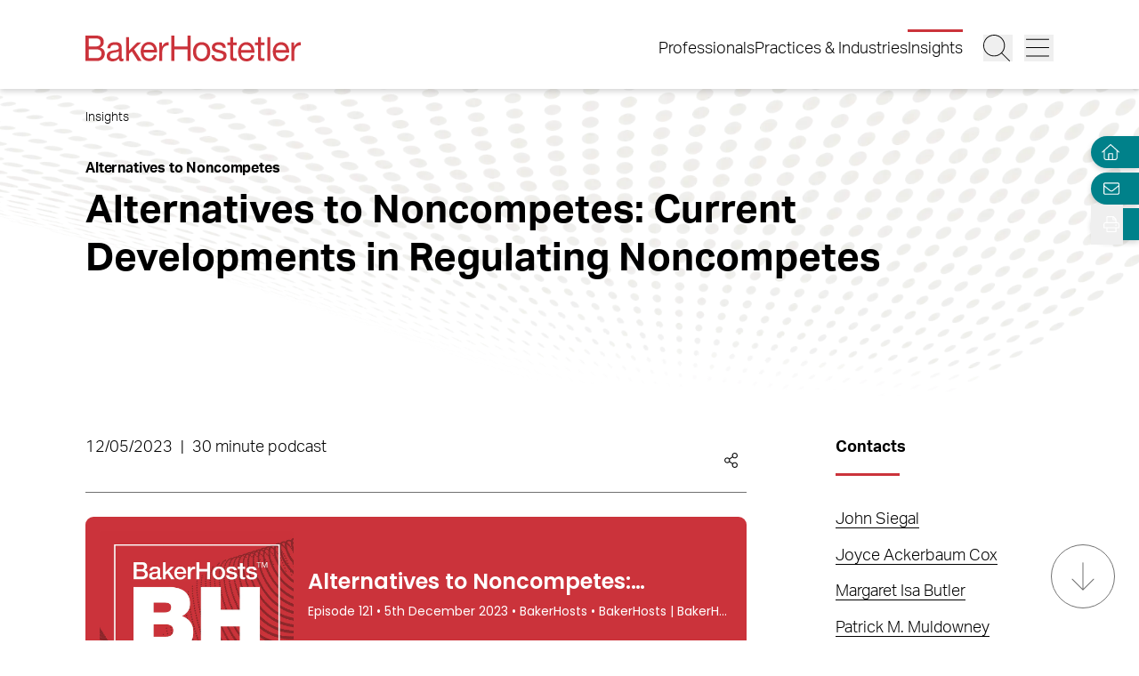

--- FILE ---
content_type: text/html; charset=utf-8
request_url: https://www.bakerlaw.com/insights/alternatives-to-noncompetes-current-developments-in-regulating-noncompetes/
body_size: 32688
content:
<!DOCTYPE html><html lang="en" class="text-base font-light md:overflow-y-scroll md:text-lg"><head><meta charSet="utf-8"/><meta property="og:type" content="website"/><meta property="og:locale" content="en_US"/><meta property="og:site_name" content="BakerHostetler"/><title>Alternatives to Noncompetes: Current Developments in Regulating Noncompetes | BakerHostetler</title><meta name="robots" content="index,follow"/><meta name="description" content="Discover the latest trends, analysis, and perspectives on diverse legal matters from BakerHostetler."/><meta property="og:title" content="Alternatives to Noncompetes: Current Developments in Regulating Noncompetes | BakerHostetler"/><meta property="og:description" content="Discover the latest trends, analysis, and perspectives on diverse legal matters from BakerHostetler."/><meta property="og:url" content="https://www.bakerlaw.com/insights/alternatives-to-noncompetes-current-developments-in-regulating-noncompetes/"/><meta property="og:image" content="https://admin.bakerlaw.com/wp-content/uploads/2023/12/Alternatives-to-Noncompetes-series-Ep1-1024x538.jpg"/><link rel="canonical" href="https://www.bakerlaw.com/insights/alternatives-to-noncompetes-current-developments-in-regulating-noncompetes/"/><script type="application/ld+json">{"@context":"https://schema.org","@type":"Article","datePublished":"2023-12-05T16:00:00+00:00","description":"Discover the latest trends, analysis, and perspectives on diverse legal matters from BakerHostetler.","mainEntityOfPage":{"@type":"WebPage"},"headline":"Alternatives to Noncompetes: Current Developments in Regulating Noncompetes | BakerHostetler","image":["https://admin.bakerlaw.com/wp-content/uploads/2023/12/Alternatives-to-Noncompetes-series-Ep1-1024x538.jpg"],"dateModified":"2024-03-29T14:55:52+00:00"}</script><meta name="google-site-verification" content="psArv4Npe5nqJWRyh4cQ-jVeK8DFKJzUN3SlsqsqBmA"/><meta name="viewport" content="width=device-width, initial-scale=1.0"/><meta http-equiv="x-ua-compatible" content="ie=edge"/><link rel="preload" as="image" imageSrcSet="/_next/image/?url=https%3A%2F%2Fadmin.bakerlaw.com%2Fwp-content%2Fuploads%2F2024%2F01%2FSherer_James_10067_1200x630_4c-1024x538.jpg&amp;w=256&amp;q=100 256w, /_next/image/?url=https%3A%2F%2Fadmin.bakerlaw.com%2Fwp-content%2Fuploads%2F2024%2F01%2FSherer_James_10067_1200x630_4c-1024x538.jpg&amp;w=384&amp;q=100 384w, /_next/image/?url=https%3A%2F%2Fadmin.bakerlaw.com%2Fwp-content%2Fuploads%2F2024%2F01%2FSherer_James_10067_1200x630_4c-1024x538.jpg&amp;w=640&amp;q=100 640w, /_next/image/?url=https%3A%2F%2Fadmin.bakerlaw.com%2Fwp-content%2Fuploads%2F2024%2F01%2FSherer_James_10067_1200x630_4c-1024x538.jpg&amp;w=750&amp;q=100 750w, /_next/image/?url=https%3A%2F%2Fadmin.bakerlaw.com%2Fwp-content%2Fuploads%2F2024%2F01%2FSherer_James_10067_1200x630_4c-1024x538.jpg&amp;w=828&amp;q=100 828w, /_next/image/?url=https%3A%2F%2Fadmin.bakerlaw.com%2Fwp-content%2Fuploads%2F2024%2F01%2FSherer_James_10067_1200x630_4c-1024x538.jpg&amp;w=1080&amp;q=100 1080w, /_next/image/?url=https%3A%2F%2Fadmin.bakerlaw.com%2Fwp-content%2Fuploads%2F2024%2F01%2FSherer_James_10067_1200x630_4c-1024x538.jpg&amp;w=1200&amp;q=100 1200w, /_next/image/?url=https%3A%2F%2Fadmin.bakerlaw.com%2Fwp-content%2Fuploads%2F2024%2F01%2FSherer_James_10067_1200x630_4c-1024x538.jpg&amp;w=1920&amp;q=100 1920w, /_next/image/?url=https%3A%2F%2Fadmin.bakerlaw.com%2Fwp-content%2Fuploads%2F2024%2F01%2FSherer_James_10067_1200x630_4c-1024x538.jpg&amp;w=2048&amp;q=100 2048w, /_next/image/?url=https%3A%2F%2Fadmin.bakerlaw.com%2Fwp-content%2Fuploads%2F2024%2F01%2FSherer_James_10067_1200x630_4c-1024x538.jpg&amp;w=3840&amp;q=100 3840w" imageSizes="(max-width: 768px) 100vw, (max-width: 1024px) 50vw, (max-width: 1280px) 33vw, 25vw" fetchpriority="high"/><link rel="preload" as="image" imageSrcSet="/_next/image/?url=https%3A%2F%2Fadmin.bakerlaw.com%2Fwp-content%2Fuploads%2F2026%2F01%2FGettyImages-521356038-1200x630-1-1024x538.jpg&amp;w=256&amp;q=100 256w, /_next/image/?url=https%3A%2F%2Fadmin.bakerlaw.com%2Fwp-content%2Fuploads%2F2026%2F01%2FGettyImages-521356038-1200x630-1-1024x538.jpg&amp;w=384&amp;q=100 384w, /_next/image/?url=https%3A%2F%2Fadmin.bakerlaw.com%2Fwp-content%2Fuploads%2F2026%2F01%2FGettyImages-521356038-1200x630-1-1024x538.jpg&amp;w=640&amp;q=100 640w, /_next/image/?url=https%3A%2F%2Fadmin.bakerlaw.com%2Fwp-content%2Fuploads%2F2026%2F01%2FGettyImages-521356038-1200x630-1-1024x538.jpg&amp;w=750&amp;q=100 750w, /_next/image/?url=https%3A%2F%2Fadmin.bakerlaw.com%2Fwp-content%2Fuploads%2F2026%2F01%2FGettyImages-521356038-1200x630-1-1024x538.jpg&amp;w=828&amp;q=100 828w, /_next/image/?url=https%3A%2F%2Fadmin.bakerlaw.com%2Fwp-content%2Fuploads%2F2026%2F01%2FGettyImages-521356038-1200x630-1-1024x538.jpg&amp;w=1080&amp;q=100 1080w, /_next/image/?url=https%3A%2F%2Fadmin.bakerlaw.com%2Fwp-content%2Fuploads%2F2026%2F01%2FGettyImages-521356038-1200x630-1-1024x538.jpg&amp;w=1200&amp;q=100 1200w, /_next/image/?url=https%3A%2F%2Fadmin.bakerlaw.com%2Fwp-content%2Fuploads%2F2026%2F01%2FGettyImages-521356038-1200x630-1-1024x538.jpg&amp;w=1920&amp;q=100 1920w, /_next/image/?url=https%3A%2F%2Fadmin.bakerlaw.com%2Fwp-content%2Fuploads%2F2026%2F01%2FGettyImages-521356038-1200x630-1-1024x538.jpg&amp;w=2048&amp;q=100 2048w, /_next/image/?url=https%3A%2F%2Fadmin.bakerlaw.com%2Fwp-content%2Fuploads%2F2026%2F01%2FGettyImages-521356038-1200x630-1-1024x538.jpg&amp;w=3840&amp;q=100 3840w" imageSizes="(max-width: 768px) 100vw, (max-width: 1024px) 50vw, (max-width: 1280px) 33vw, 25vw" fetchpriority="high"/><link rel="preload" as="image" imageSrcSet="/_next/image/?url=https%3A%2F%2Fadmin.bakerlaw.com%2Fwp-content%2Fuploads%2F2026%2F01%2FHemp-Enforcement-1200x630-4-1024x538.jpg&amp;w=256&amp;q=100 256w, /_next/image/?url=https%3A%2F%2Fadmin.bakerlaw.com%2Fwp-content%2Fuploads%2F2026%2F01%2FHemp-Enforcement-1200x630-4-1024x538.jpg&amp;w=384&amp;q=100 384w, /_next/image/?url=https%3A%2F%2Fadmin.bakerlaw.com%2Fwp-content%2Fuploads%2F2026%2F01%2FHemp-Enforcement-1200x630-4-1024x538.jpg&amp;w=640&amp;q=100 640w, /_next/image/?url=https%3A%2F%2Fadmin.bakerlaw.com%2Fwp-content%2Fuploads%2F2026%2F01%2FHemp-Enforcement-1200x630-4-1024x538.jpg&amp;w=750&amp;q=100 750w, /_next/image/?url=https%3A%2F%2Fadmin.bakerlaw.com%2Fwp-content%2Fuploads%2F2026%2F01%2FHemp-Enforcement-1200x630-4-1024x538.jpg&amp;w=828&amp;q=100 828w, /_next/image/?url=https%3A%2F%2Fadmin.bakerlaw.com%2Fwp-content%2Fuploads%2F2026%2F01%2FHemp-Enforcement-1200x630-4-1024x538.jpg&amp;w=1080&amp;q=100 1080w, /_next/image/?url=https%3A%2F%2Fadmin.bakerlaw.com%2Fwp-content%2Fuploads%2F2026%2F01%2FHemp-Enforcement-1200x630-4-1024x538.jpg&amp;w=1200&amp;q=100 1200w, /_next/image/?url=https%3A%2F%2Fadmin.bakerlaw.com%2Fwp-content%2Fuploads%2F2026%2F01%2FHemp-Enforcement-1200x630-4-1024x538.jpg&amp;w=1920&amp;q=100 1920w, /_next/image/?url=https%3A%2F%2Fadmin.bakerlaw.com%2Fwp-content%2Fuploads%2F2026%2F01%2FHemp-Enforcement-1200x630-4-1024x538.jpg&amp;w=2048&amp;q=100 2048w, /_next/image/?url=https%3A%2F%2Fadmin.bakerlaw.com%2Fwp-content%2Fuploads%2F2026%2F01%2FHemp-Enforcement-1200x630-4-1024x538.jpg&amp;w=3840&amp;q=100 3840w" imageSizes="(max-width: 768px) 100vw, (max-width: 1024px) 50vw, (max-width: 1280px) 33vw, 25vw" fetchpriority="high"/><link rel="preload" as="image" imageSrcSet="/_next/image/?url=https%3A%2F%2Fadmin.bakerlaw.com%2Fwp-content%2Fuploads%2F2026%2F01%2F2026-financial-goals-GettyImages-2251705525-1200x630-1-1024x538.jpg&amp;w=256&amp;q=100 256w, /_next/image/?url=https%3A%2F%2Fadmin.bakerlaw.com%2Fwp-content%2Fuploads%2F2026%2F01%2F2026-financial-goals-GettyImages-2251705525-1200x630-1-1024x538.jpg&amp;w=384&amp;q=100 384w, /_next/image/?url=https%3A%2F%2Fadmin.bakerlaw.com%2Fwp-content%2Fuploads%2F2026%2F01%2F2026-financial-goals-GettyImages-2251705525-1200x630-1-1024x538.jpg&amp;w=640&amp;q=100 640w, /_next/image/?url=https%3A%2F%2Fadmin.bakerlaw.com%2Fwp-content%2Fuploads%2F2026%2F01%2F2026-financial-goals-GettyImages-2251705525-1200x630-1-1024x538.jpg&amp;w=750&amp;q=100 750w, /_next/image/?url=https%3A%2F%2Fadmin.bakerlaw.com%2Fwp-content%2Fuploads%2F2026%2F01%2F2026-financial-goals-GettyImages-2251705525-1200x630-1-1024x538.jpg&amp;w=828&amp;q=100 828w, /_next/image/?url=https%3A%2F%2Fadmin.bakerlaw.com%2Fwp-content%2Fuploads%2F2026%2F01%2F2026-financial-goals-GettyImages-2251705525-1200x630-1-1024x538.jpg&amp;w=1080&amp;q=100 1080w, /_next/image/?url=https%3A%2F%2Fadmin.bakerlaw.com%2Fwp-content%2Fuploads%2F2026%2F01%2F2026-financial-goals-GettyImages-2251705525-1200x630-1-1024x538.jpg&amp;w=1200&amp;q=100 1200w, /_next/image/?url=https%3A%2F%2Fadmin.bakerlaw.com%2Fwp-content%2Fuploads%2F2026%2F01%2F2026-financial-goals-GettyImages-2251705525-1200x630-1-1024x538.jpg&amp;w=1920&amp;q=100 1920w, /_next/image/?url=https%3A%2F%2Fadmin.bakerlaw.com%2Fwp-content%2Fuploads%2F2026%2F01%2F2026-financial-goals-GettyImages-2251705525-1200x630-1-1024x538.jpg&amp;w=2048&amp;q=100 2048w, /_next/image/?url=https%3A%2F%2Fadmin.bakerlaw.com%2Fwp-content%2Fuploads%2F2026%2F01%2F2026-financial-goals-GettyImages-2251705525-1200x630-1-1024x538.jpg&amp;w=3840&amp;q=100 3840w" imageSizes="(max-width: 768px) 100vw, (max-width: 1024px) 50vw, (max-width: 1280px) 33vw, 25vw" fetchpriority="high"/><meta name="next-head-count" content="20"/><link rel="apple-touch-icon" sizes="180x180" href="/favicon/apple-touch-icon.png"/><link rel="icon" type="image/png" sizes="32x32" href="/favicon/favicon-32x32.png"/><link rel="icon" type="image/png" sizes="16x16" href="/favicon/favicon-16x16.png"/><link rel="manifest" href="/favicon/site.webmanifest" crossorigin="use-credentials"/><link rel="mask-icon" href="/favicon/safari-pinned-tab.svg" color="#cb333b"/><link rel="shortcut icon" href="/favicon/favicon.ico"/><meta name="msapplication-TileColor" content="#cb333b"/><meta name="msapplication-config" content="/favicon/browserconfig.xml"/><meta name="theme-color" content="#fff"/><link rel="preconnect" href="https://use.typekit.net" crossorigin /><link rel="preload" href="/_next/static/css/4dfc763029f80545.css" as="style"/><link rel="stylesheet" href="/_next/static/css/4dfc763029f80545.css" data-n-g=""/><link rel="preload" href="/_next/static/css/158c364bec0440f7.css" as="style"/><link rel="stylesheet" href="/_next/static/css/158c364bec0440f7.css" data-n-p=""/><link rel="preload" href="/_next/static/css/eef4ee09bc8532d9.css" as="style"/><link rel="stylesheet" href="/_next/static/css/eef4ee09bc8532d9.css"/><link rel="preload" href="/_next/static/css/224c704ca5bf91aa.css" as="style"/><link rel="stylesheet" href="/_next/static/css/224c704ca5bf91aa.css"/><noscript data-n-css=""></noscript><script defer="" nomodule="" src="/_next/static/chunks/polyfills-42372ed130431b0a.js"></script><script defer="" src="/_next/static/chunks/6614.51f32f432d19b29d.js"></script><script defer="" src="/_next/static/chunks/5649.1e54030bbfb1407a.js"></script><script defer="" src="/_next/static/chunks/6880.d3222fbe5172f5af.js"></script><script src="/_next/static/chunks/webpack-646659c1bef0e489.js" defer=""></script><script src="/_next/static/chunks/framework-945b357d4a851f4b.js" defer=""></script><script src="/_next/static/chunks/main-6d2f77a4512ad2c5.js" defer=""></script><script src="/_next/static/chunks/pages/_app-96b51f36a6550eb2.js" defer=""></script><script src="/_next/static/chunks/6261-8741bb3e75734e0a.js" defer=""></script><script src="/_next/static/chunks/8736-8a79aabcff8c60d4.js" defer=""></script><script src="/_next/static/chunks/3126-66c7622d15863004.js" defer=""></script><script src="/_next/static/chunks/3924-a60eaa977b2d67d0.js" defer=""></script><script src="/_next/static/chunks/2651-0c8ca9cee62088c0.js" defer=""></script><script src="/_next/static/chunks/6760-f486112541546134.js" defer=""></script><script src="/_next/static/chunks/6652-f0115dc4f827d604.js" defer=""></script><script src="/_next/static/chunks/2114-593253ce2c562c0f.js" defer=""></script><script src="/_next/static/chunks/1551-fcdfa48d0c761e51.js" defer=""></script><script src="/_next/static/chunks/7215-c2284cca75c2ca59.js" defer=""></script><script src="/_next/static/chunks/7402-e20eefb4c2656cad.js" defer=""></script><script src="/_next/static/chunks/8825-1b80bc22fcfe908d.js" defer=""></script><script src="/_next/static/chunks/3723-bbdb834dc3f3e750.js" defer=""></script><script src="/_next/static/chunks/pages/insights/%5B%5B...slug%5D%5D-f3d89be0d99286ce.js" defer=""></script><script src="/_next/static/pkxIaQmc1sc1w3cRP9Az3/_buildManifest.js" defer=""></script><script src="/_next/static/pkxIaQmc1sc1w3cRP9Az3/_ssgManifest.js" defer=""></script><style data-href="https://use.typekit.net/wbi6ufe.css">@import url("https://p.typekit.net/p.css?s=1&k=wbi6ufe&ht=tk&f=14034.14035.14036.14037&a=84481522&app=typekit&e=css");@font-face{font-family:"aktiv-grotesk";src:url("https://use.typekit.net/af/a798a9/000000000000000077359d55/30/l?primer=f592e0a4b9356877842506ce344308576437e4f677d7c9b78ca2162e6cad991a&fvd=n7&v=3") format("woff2"),url("https://use.typekit.net/af/a798a9/000000000000000077359d55/30/d?primer=f592e0a4b9356877842506ce344308576437e4f677d7c9b78ca2162e6cad991a&fvd=n7&v=3") format("woff"),url("https://use.typekit.net/af/a798a9/000000000000000077359d55/30/a?primer=f592e0a4b9356877842506ce344308576437e4f677d7c9b78ca2162e6cad991a&fvd=n7&v=3") format("opentype");font-display:swap;font-style:normal;font-weight:700;font-stretch:normal}@font-face{font-family:"aktiv-grotesk";src:url("https://use.typekit.net/af/8e3d9f/000000000000000077359d58/30/l?primer=f592e0a4b9356877842506ce344308576437e4f677d7c9b78ca2162e6cad991a&fvd=i7&v=3") format("woff2"),url("https://use.typekit.net/af/8e3d9f/000000000000000077359d58/30/d?primer=f592e0a4b9356877842506ce344308576437e4f677d7c9b78ca2162e6cad991a&fvd=i7&v=3") format("woff"),url("https://use.typekit.net/af/8e3d9f/000000000000000077359d58/30/a?primer=f592e0a4b9356877842506ce344308576437e4f677d7c9b78ca2162e6cad991a&fvd=i7&v=3") format("opentype");font-display:swap;font-style:italic;font-weight:700;font-stretch:normal}@font-face{font-family:"aktiv-grotesk";src:url("https://use.typekit.net/af/63d81f/000000000000000077359d5a/30/l?primer=f592e0a4b9356877842506ce344308576437e4f677d7c9b78ca2162e6cad991a&fvd=n3&v=3") format("woff2"),url("https://use.typekit.net/af/63d81f/000000000000000077359d5a/30/d?primer=f592e0a4b9356877842506ce344308576437e4f677d7c9b78ca2162e6cad991a&fvd=n3&v=3") format("woff"),url("https://use.typekit.net/af/63d81f/000000000000000077359d5a/30/a?primer=f592e0a4b9356877842506ce344308576437e4f677d7c9b78ca2162e6cad991a&fvd=n3&v=3") format("opentype");font-display:swap;font-style:normal;font-weight:300;font-stretch:normal}@font-face{font-family:"aktiv-grotesk";src:url("https://use.typekit.net/af/e4f1f2/000000000000000077359d5c/30/l?primer=f592e0a4b9356877842506ce344308576437e4f677d7c9b78ca2162e6cad991a&fvd=i3&v=3") format("woff2"),url("https://use.typekit.net/af/e4f1f2/000000000000000077359d5c/30/d?primer=f592e0a4b9356877842506ce344308576437e4f677d7c9b78ca2162e6cad991a&fvd=i3&v=3") format("woff"),url("https://use.typekit.net/af/e4f1f2/000000000000000077359d5c/30/a?primer=f592e0a4b9356877842506ce344308576437e4f677d7c9b78ca2162e6cad991a&fvd=i3&v=3") format("opentype");font-display:swap;font-style:italic;font-weight:300;font-stretch:normal}.tk-aktiv-grotesk{font-family:"aktiv-grotesk",sans-serif}</style></head><body><div id="__next"><a href="#page-content" class="SkipToContent_skip__YR1vo">Skip to Main Content</a><header role="banner" class="container fixed left-1/2 top-0 z-50 flex min-h-[65px] -translate-x-1/2 justify-between bg-white shadow md:min-h-[100px]"><div class="mb-4 flex w-full items-end justify-between md:mb-7"><a aria-label="Back to Home" class="border-b-0" href="/"><figure></figure></a><div class="inline-flex items-end"><nav class="ml-auto hidden items-center md:inline-flex" aria-label="Header Menu"><ul class="ml-auto mr-5 inline-flex gap-x-5 flex-column"><li class="group relative"><a target="_self" class="hover:text-black border-b-0 before:h-[3px] before:bg-red-500 before:absolute before:w-0 before:-top-2 hover:before:w-full before:transition-all before:duration-300 before:delay-100" href="/professionals/">Professionals</a></li><li class="group relative"><a target="_self" class="hover:text-black border-b-0 before:h-[3px] before:bg-red-500 before:absolute before:w-0 before:-top-2 hover:before:w-full before:transition-all before:duration-300 before:delay-100" href="/services/">Practices &amp; Industries</a></li><li class="group relative"><a target="_self" class="before:!w-full hover:text-black border-b-0 before:h-[3px] before:bg-red-500 before:absolute before:w-0 before:-top-2 hover:before:w-full before:transition-all before:duration-300 before:delay-100" href="/insights/">Insights</a></li></ul></nav><button class="mr-3 w-[27px] md:w-[33px]" aria-label="Search Button"><svg fill="currentColor" viewBox="0 0 512 512" aria-hidden="true" class="h-[24px] w-[24px] md:h-[30px] md:w-[30px]"><title>Search</title><path d="M509.7 498.3l-149.2-149.2C394.8 312.1 415.1 262.6 415.1 208c0-114.9-93.13-208-208-208S-.0002 93.13-.0002 208S93.12 416 207.1 416c54.55 0 104.1-21.17 141.2-55.54l149.2 149.2C499.9 511.2 501.9 512 503.1 512s4.094-.7813 5.656-2.344C512.8 506.5 512.8 501.5 509.7 498.3zM207.1 400c-105.9 0-192-86.13-192-192s86.13-192 192-192s192 86.13 192 192S313.9 400 207.1 400z"></path></svg></button><button class="w-[27px] md:w-[33px]" aria-label="Menu Button"><svg fill="currentColor" viewBox="0 0 448 512" aria-hidden="true" class="h-[24px] w-[24px] md:h-[30px] md:w-[30px]"><title>Menu</title><path d="M0 88C0 83.58 3.582 80 8 80H440C444.4 80 448 83.58 448 88C448 92.42 444.4 96 440 96H8C3.582 96 0 92.42 0 88zM0 248C0 243.6 3.582 240 8 240H440C444.4 240 448 243.6 448 248C448 252.4 444.4 256 440 256H8C3.582 256 0 252.4 0 248zM440 416H8C3.582 416 0 412.4 0 408C0 403.6 3.582 400 8 400H440C444.4 400 448 403.6 448 408C448 412.4 444.4 416 440 416z"></path></svg></button></div></div></header><section aria-label="Overlay Menu" class="fixed right-0 top-[65px] z-40 h-screen max-w-[100vw] bg-gray-200 shadow transition-all duration-700 ease-in-out md:top-[100px] 4xl:right-outer-gap w-0" data-headlessui-state=""><div class="overflow-y-auto px-mobile md:px-6" id="headlessui-popover-panel-:R5qt6:" tabindex="-1" style="--button-width:0px" data-headlessui-state=""></div></section><span hidden="" style="position:fixed;top:1px;left:1px;width:1px;height:0;padding:0;margin:-1px;overflow:hidden;clip:rect(0, 0, 0, 0);white-space:nowrap;border-width:0;display:none"></span><section aria-label="Overlay Search" class="fixed right-0 top-[65px] z-40 h-screen max-w-[100vw] bg-gray-200 shadow transition-all duration-700 ease-in-out md:top-[100px] 4xl:right-outer-gap w-0" data-headlessui-state=""><div class="px-mobile md:px-6" id="headlessui-popover-panel-:R5ut6:" tabindex="-1" style="--button-width:0px" data-headlessui-state=""></div></section><span hidden="" style="position:fixed;top:1px;left:1px;width:1px;height:0;padding:0;margin:-1px;overflow:hidden;clip:rect(0, 0, 0, 0);white-space:nowrap;border-width:0;display:none"></span><div class="mt-[65px] flex flex-1 flex-col md:mt-[100px]"><section class="container relative mb-8 flex min-h-[275px] w-full flex-col items-start justify-start py-6 md:mb-10 md:min-h-[345px] md:pt-4 text-black hover:text-black hover:border-black" aria-label="Page Header" role="banner"><img alt="Featured Image of Alternatives to Noncompetes: Current Developments in Regulating Noncompetes" class="Image_image__a3IOa absolute left-0 top-0 h-full w-full object-cover" height="345" src="/images/post-fallback.webp" width="1920" lazy="true"/><div class="z-10"><nav aria-label="Breadcrumb Navigation" class="z-10"><ul class="hidden gap-1 lg:inline-flex mb-7"><li class="after:ml-1 after:text-xs after:content-[&#x27;—&#x27;] after:last:hidden"><a class="border-b-0 text-xs hover:border-b hover:border-black text-black hover:text-black hover:border-black" href="/insights/"><span class="RichText_richtext__0_pny">Insights</span></a></li></ul></nav><span class="mb-2 block max-w-9/10 text-sm font-bold md:max-w-none text-black hover:text-black hover:border-black">Alternatives to Noncompetes</span><h1 class="max-w-9/10 md:max-w-none">Alternatives to Noncompetes: Current Developments in Regulating Noncompetes</h1></div></section><main id="page-content"><div class="container mb-6 xl:mb-16"><div class="gap-8 xl:grid xl:grid-cols-12"><div class="xl:col-span-9 xl:mr-[5vw]"><section aria-label="Post Meta" class="relative mb-6 flex w-full flex-wrap items-center justify-between border-b border-gray-400 pb-2"><span class="RichText_richtext__0_pny">12/05/2023<span class="px-2">|</span>30 minute podcast</span><div class="group relative right-0 inline-flex cursor-pointer items-center xl:absolute"><div class="mr-2 group-hover:flex xl:hidden"><button class="react-share__ShareButton mr-1" style="background-color:transparent;border:none;padding:0;font:inherit;color:inherit;cursor:pointer"><svg viewBox="0 0 64 64" width="32" height="32"><circle cx="32" cy="32" r="32" fill="#0077B5"></circle><path d="M20.4,44h5.4V26.6h-5.4V44z M23.1,18c-1.7,0-3.1,1.4-3.1,3.1c0,1.7,1.4,3.1,3.1,3.1 c1.7,0,3.1-1.4,3.1-3.1C26.2,19.4,24.8,18,23.1,18z M39.5,26.2c-2.6,0-4.4,1.4-5.1,2.8h-0.1v-2.4h-5.2V44h5.4v-8.6 c0-2.3,0.4-4.5,3.2-4.5c2.8,0,2.8,2.6,2.8,4.6V44H46v-9.5C46,29.8,45,26.2,39.5,26.2z" fill="white"></path></svg></button><button class="react-share__ShareButton" style="background-color:transparent;border:none;padding:0;font:inherit;color:inherit;cursor:pointer"><svg viewBox="0 0 64 64" width="32" height="32" class="mr-1"><circle cx="32" cy="32" r="32" fill="#000000"></circle><path d="M 41.116 18.375 h 4.962 l -10.8405 12.39 l 12.753 16.86 H 38.005 l -7.821 -10.2255 L 21.235 47.625 H 16.27 l 11.595 -13.2525 L 15.631 18.375 H 25.87 l 7.0695 9.3465 z m -1.7415 26.28 h 2.7495 L 24.376 21.189 H 21.4255 z" fill="white"></path></svg></button><button class="react-share__ShareButton" style="background-color:transparent;border:none;padding:0;font:inherit;color:inherit;cursor:pointer"><svg viewBox="0 0 64 64" width="32" height="32"><circle cx="32" cy="32" r="32" fill="#0965FE"></circle><path d="M34.1,47V33.3h4.6l0.7-5.3h-5.3v-3.4c0-1.5,0.4-2.6,2.6-2.6l2.8,0v-4.8c-0.5-0.1-2.2-0.2-4.1-0.2 c-4.1,0-6.9,2.5-6.9,7V28H24v5.3h4.6V47H34.1z" fill="white"></path></svg></button></div><svg fill="currentColor" viewBox="0 0 448 512" aria-hidden="true" class="mr-2 hidden h-[17px] w-[17px] xl:block"><title>Share</title><path d="M352 320c-28.6 0-54.2 12.5-71.8 32.3l-95.5-59.7c9.6-23.4 9.7-49.8 0-73.2l95.5-59.7c17.6 19.8 43.2 32.3 71.8 32.3 53 0 96-43 96-96S405 0 352 0s-96 43-96 96c0 13 2.6 25.3 7.2 36.6l-95.5 59.7C150.2 172.5 124.6 160 96 160c-53 0-96 43-96 96s43 96 96 96c28.6 0 54.2-12.5 71.8-32.3l95.5 59.7c-4.7 11.3-7.2 23.6-7.2 36.6 0 53 43 96 96 96s96-43 96-96c-.1-53-43.1-96-96.1-96zm0-288c35.3 0 64 28.7 64 64s-28.7 64-64 64-64-28.7-64-64 28.7-64 64-64zM96 320c-35.3 0-64-28.7-64-64s28.7-64 64-64 64 28.7 64 64-28.7 64-64 64zm256 160c-35.3 0-64-28.7-64-64s28.7-64 64-64 64 28.7 64 64-28.7 64-64 64z"></path></svg></div></section><hr/><div class="widget related-services border-b border-gray-400 scroll-mt-24" role="region" aria-label="Related Services"><div class="widget-title py-3 group"><button class="flex items-center justify-between w-full [&amp;&gt;h2]:mb-0 [&amp;&gt;h3]:mb-0 text-left [&amp;&gt;h2]:mr-1 [&amp;&gt;h3]:mr-1 [&amp;&gt;h2]:text-base [&amp;&gt;h3]:text-sm [&amp;&gt;h4]:text-xs [&amp;&gt;h5]:text-xs [&amp;&gt;h6]:text-xs [&amp;&gt;h2]:md:text-2xl [&amp;&gt;h3]:md:text-xl [&amp;&gt;h4]:md:text-lg [&amp;&gt;h5]:md:text-base [&amp;&gt;h6]:md:text-sm" id="headlessui-disclosure-button-:R8ol7d6:" type="button" aria-expanded="false" data-headlessui-state=""><h2>Related Services</h2><svg fill="currentColor" viewBox="0 0 448 512" aria-hidden="true" class="h-4 min-h-4 w-4 min-w-4 fill-red-500 transition-all delay-75 duration-300 group-hover:rotate-90 md:h-6 md:w-6"><title>Plus</title><path d="M432 256C432 260.4 428.4 264 424 264h-192v192c0 4.422-3.578 8.006-8 8.006S216 460.4 216 456v-192h-192c-4.422 0-8-3.572-8-7.994C16 251.6 19.58 248 24 248h192v-192c0-4.422 3.578-7.994 8-7.994S232 51.58 232 56v192h192C428.4 248 432 251.6 432 256z"></path></svg></button></div></div></div><aside class="mt-14 xl:col-span-3 xl:mt-0"><section aria-label="Contacts" class="mb-6 border-b border-gray-400 pb-7"><h2 class="relative after:absolute after:-bottom-4 after:left-0 after:box-content after:h-[3px] after:w-16 after:bg-red-500 mb-10 md:mb-12 !mb-12 text-base">Contacts</h2><ul><li class="mb-3"><a href="/professionals/john-siegal/">John Siegal</a></li><li class="mb-3"><a href="/professionals/joyce-ackerbaum-cox/">Joyce Ackerbaum Cox</a></li><li class="mb-3"><a href="/professionals/margaret-isa-butler/">Margaret Isa Butler</a></li><li class="mb-3"><a href="/professionals/patrick-m-muldowney/">Patrick M. Muldowney</a></li><li class="mb-3"><a href="/professionals/jeffrey-r-vlasek/">Jeffrey R. Vlasek</a></li></ul></section></aside></div></div><section aria-label="Featured Insights" class="bg-black pb-18 pl-mobile pt-12 xl:container md:pl-desktop"><div style="opacity:0"><div class="mb-18 xl:mb-10 2xl:mb-18"><h2 class="relative after:absolute after:-bottom-4 after:left-0 after:box-content after:h-[3px] after:w-16 after:bg-red-500 mb-10 md:mb-12 text-white">Featured Insights</h2></div></div><div style="opacity:0;transform:translateY(50%)"><div class="grid auto-cols-[minmax(340px,_1fr)] grid-flow-col overflow-y-hidden overflow-x-visible whitespace-nowrap scrollbar-hide xl:grid-flow-row xl:gap-4 xl:whitespace-normal 2xl:gap-8 xl:grid-cols-4 pb-5 xl:pb-0"><div class="group relative mr-3 inline-block aspect-[3/4] min-h-[380px] whitespace-normal bg-white xl:mr-0 xl:block xl:w-full 2xl:w-auto max-w-[328px] xl:max-w-none"><a class="absolute left-0 top-0 h-full w-full border-b-0 text-black hover:text-black" target="" href="/insights/james-sherer-contributes-to-ai-governance-resolutions-in-cybersecurity-law-report-article/"><div class="relative h-[40%]"><div class="Image_image__a3IOa relative h-full w-full overflow-hidden image:transition-transform image:delay-100 image:duration-300 image:group-hover:scale-[1.08] Image_hasImageFill__oJnmL"><img alt="James Sherer Contributes to AI Governance Resolutions in Cybersecurity Law Report Article" fetchpriority="high" decoding="async" data-nimg="fill" class="Image_imageFill__0p_aD" style="position:absolute;height:100%;width:100%;left:0;top:0;right:0;bottom:0;color:transparent" sizes="(max-width: 768px) 100vw, (max-width: 1024px) 50vw, (max-width: 1280px) 33vw, 25vw" srcSet="/_next/image/?url=https%3A%2F%2Fadmin.bakerlaw.com%2Fwp-content%2Fuploads%2F2024%2F01%2FSherer_James_10067_1200x630_4c-1024x538.jpg&amp;w=256&amp;q=100 256w, /_next/image/?url=https%3A%2F%2Fadmin.bakerlaw.com%2Fwp-content%2Fuploads%2F2024%2F01%2FSherer_James_10067_1200x630_4c-1024x538.jpg&amp;w=384&amp;q=100 384w, /_next/image/?url=https%3A%2F%2Fadmin.bakerlaw.com%2Fwp-content%2Fuploads%2F2024%2F01%2FSherer_James_10067_1200x630_4c-1024x538.jpg&amp;w=640&amp;q=100 640w, /_next/image/?url=https%3A%2F%2Fadmin.bakerlaw.com%2Fwp-content%2Fuploads%2F2024%2F01%2FSherer_James_10067_1200x630_4c-1024x538.jpg&amp;w=750&amp;q=100 750w, /_next/image/?url=https%3A%2F%2Fadmin.bakerlaw.com%2Fwp-content%2Fuploads%2F2024%2F01%2FSherer_James_10067_1200x630_4c-1024x538.jpg&amp;w=828&amp;q=100 828w, /_next/image/?url=https%3A%2F%2Fadmin.bakerlaw.com%2Fwp-content%2Fuploads%2F2024%2F01%2FSherer_James_10067_1200x630_4c-1024x538.jpg&amp;w=1080&amp;q=100 1080w, /_next/image/?url=https%3A%2F%2Fadmin.bakerlaw.com%2Fwp-content%2Fuploads%2F2024%2F01%2FSherer_James_10067_1200x630_4c-1024x538.jpg&amp;w=1200&amp;q=100 1200w, /_next/image/?url=https%3A%2F%2Fadmin.bakerlaw.com%2Fwp-content%2Fuploads%2F2024%2F01%2FSherer_James_10067_1200x630_4c-1024x538.jpg&amp;w=1920&amp;q=100 1920w, /_next/image/?url=https%3A%2F%2Fadmin.bakerlaw.com%2Fwp-content%2Fuploads%2F2024%2F01%2FSherer_James_10067_1200x630_4c-1024x538.jpg&amp;w=2048&amp;q=100 2048w, /_next/image/?url=https%3A%2F%2Fadmin.bakerlaw.com%2Fwp-content%2Fuploads%2F2024%2F01%2FSherer_James_10067_1200x630_4c-1024x538.jpg&amp;w=3840&amp;q=100 3840w" src="/_next/image/?url=https%3A%2F%2Fadmin.bakerlaw.com%2Fwp-content%2Fuploads%2F2024%2F01%2FSherer_James_10067_1200x630_4c-1024x538.jpg&amp;w=3840&amp;q=100"/></div></div><div class="flex h-[60%] flex-col justify-between px-4 py-4 3xl:py-5"><div><p class="mb-1 text-sm font-bold">News</p><p class="RichText_richtext__0_pny !mb-0 line-clamp-3 text-lg leading-6 text-black 3xl:text-2xl">James Sherer Contributes to AI Governance Resolutions in Cybersecurity Law Report Article</p><p class="RichText_richtext__0_pny mt-1 text-sm">01/15/2026<span class="px-2">|</span>1 minute read</p></div><svg fill="currentColor" viewBox="0 0 512 512" aria-hidden="true" class="transition-translate h-[24px] w-[24px] fill-red-500 duration-300 group-hover:translate-x-2/3 group-hover:delay-100"><title>Arrow Right</title><path d="M509.7 261.7c3.125-3.125 3.125-8.188 0-11.31l-152-152C356.1 96.78 354.1 95.1 352 95.1s-4.094 .7813-5.656 2.344c-3.125 3.125-3.125 8.188 0 11.31l138.3 138.3H8c-4.406 0-8 3.578-8 8C0 260.4 3.594 263.1 8 263.1h476.7l-138.3 138.3c-3.125 3.125-3.125 8.188 0 11.31s8.188 3.125 11.31 0L509.7 261.7z"></path></svg></div></a></div><div class="group relative mr-3 inline-block aspect-[3/4] min-h-[380px] whitespace-normal bg-white xl:mr-0 xl:block xl:w-full 2xl:w-auto max-w-[328px] xl:max-w-none"><a class="absolute left-0 top-0 h-full w-full border-b-0 text-black hover:text-black" target="" href="/insights/all-hat-no-cowboy-whats-next-for-the-ftc-after-corpays-fuel-card-rodeo-gets-enjoined/"><div class="relative h-[40%]"><div class="Image_image__a3IOa relative h-full w-full overflow-hidden image:transition-transform image:delay-100 image:duration-300 image:group-hover:scale-[1.08] Image_hasImageFill__oJnmL"><img alt="All Hat, No Cowboy: What’s Next for the FTC After Corpay’s Fuel Card Rodeo Gets Enjoined?" fetchpriority="high" decoding="async" data-nimg="fill" class="Image_imageFill__0p_aD" style="position:absolute;height:100%;width:100%;left:0;top:0;right:0;bottom:0;color:transparent" sizes="(max-width: 768px) 100vw, (max-width: 1024px) 50vw, (max-width: 1280px) 33vw, 25vw" srcSet="/_next/image/?url=https%3A%2F%2Fadmin.bakerlaw.com%2Fwp-content%2Fuploads%2F2026%2F01%2FGettyImages-521356038-1200x630-1-1024x538.jpg&amp;w=256&amp;q=100 256w, /_next/image/?url=https%3A%2F%2Fadmin.bakerlaw.com%2Fwp-content%2Fuploads%2F2026%2F01%2FGettyImages-521356038-1200x630-1-1024x538.jpg&amp;w=384&amp;q=100 384w, /_next/image/?url=https%3A%2F%2Fadmin.bakerlaw.com%2Fwp-content%2Fuploads%2F2026%2F01%2FGettyImages-521356038-1200x630-1-1024x538.jpg&amp;w=640&amp;q=100 640w, /_next/image/?url=https%3A%2F%2Fadmin.bakerlaw.com%2Fwp-content%2Fuploads%2F2026%2F01%2FGettyImages-521356038-1200x630-1-1024x538.jpg&amp;w=750&amp;q=100 750w, /_next/image/?url=https%3A%2F%2Fadmin.bakerlaw.com%2Fwp-content%2Fuploads%2F2026%2F01%2FGettyImages-521356038-1200x630-1-1024x538.jpg&amp;w=828&amp;q=100 828w, /_next/image/?url=https%3A%2F%2Fadmin.bakerlaw.com%2Fwp-content%2Fuploads%2F2026%2F01%2FGettyImages-521356038-1200x630-1-1024x538.jpg&amp;w=1080&amp;q=100 1080w, /_next/image/?url=https%3A%2F%2Fadmin.bakerlaw.com%2Fwp-content%2Fuploads%2F2026%2F01%2FGettyImages-521356038-1200x630-1-1024x538.jpg&amp;w=1200&amp;q=100 1200w, /_next/image/?url=https%3A%2F%2Fadmin.bakerlaw.com%2Fwp-content%2Fuploads%2F2026%2F01%2FGettyImages-521356038-1200x630-1-1024x538.jpg&amp;w=1920&amp;q=100 1920w, /_next/image/?url=https%3A%2F%2Fadmin.bakerlaw.com%2Fwp-content%2Fuploads%2F2026%2F01%2FGettyImages-521356038-1200x630-1-1024x538.jpg&amp;w=2048&amp;q=100 2048w, /_next/image/?url=https%3A%2F%2Fadmin.bakerlaw.com%2Fwp-content%2Fuploads%2F2026%2F01%2FGettyImages-521356038-1200x630-1-1024x538.jpg&amp;w=3840&amp;q=100 3840w" src="/_next/image/?url=https%3A%2F%2Fadmin.bakerlaw.com%2Fwp-content%2Fuploads%2F2026%2F01%2FGettyImages-521356038-1200x630-1-1024x538.jpg&amp;w=3840&amp;q=100"/></div></div><div class="flex h-[60%] flex-col justify-between px-4 py-4 3xl:py-5"><div><p class="mb-1 text-sm font-bold">ADventures in Law</p><p class="RichText_richtext__0_pny !mb-0 line-clamp-3 text-lg leading-6 text-black 3xl:text-2xl">All Hat, No Cowboy: What’s Next for the FTC After Corpay’s Fuel Card Rodeo Gets Enjoined?</p><p class="RichText_richtext__0_pny mt-1 text-sm">01/15/2026<span class="px-2">|</span>3 minute read</p></div><svg fill="currentColor" viewBox="0 0 512 512" aria-hidden="true" class="transition-translate h-[24px] w-[24px] fill-red-500 duration-300 group-hover:translate-x-2/3 group-hover:delay-100"><title>Arrow Right</title><path d="M509.7 261.7c3.125-3.125 3.125-8.188 0-11.31l-152-152C356.1 96.78 354.1 95.1 352 95.1s-4.094 .7813-5.656 2.344c-3.125 3.125-3.125 8.188 0 11.31l138.3 138.3H8c-4.406 0-8 3.578-8 8C0 260.4 3.594 263.1 8 263.1h476.7l-138.3 138.3c-3.125 3.125-3.125 8.188 0 11.31s8.188 3.125 11.31 0L509.7 261.7z"></path></svg></div></a></div><div class="group relative mr-3 inline-block aspect-[3/4] min-h-[380px] whitespace-normal bg-white xl:mr-0 xl:block xl:w-full 2xl:w-auto max-w-[328px] xl:max-w-none"><a class="absolute left-0 top-0 h-full w-full border-b-0 text-black hover:text-black" target="" href="/insights/hemp-industry-under-intensifying-legal-scrutiny/"><div class="relative h-[40%]"><div class="Image_image__a3IOa relative h-full w-full overflow-hidden image:transition-transform image:delay-100 image:duration-300 image:group-hover:scale-[1.08] Image_hasImageFill__oJnmL"><img alt="Hemp Industry Under Intensifying Legal Scrutiny" fetchpriority="high" decoding="async" data-nimg="fill" class="Image_imageFill__0p_aD" style="position:absolute;height:100%;width:100%;left:0;top:0;right:0;bottom:0;color:transparent" sizes="(max-width: 768px) 100vw, (max-width: 1024px) 50vw, (max-width: 1280px) 33vw, 25vw" srcSet="/_next/image/?url=https%3A%2F%2Fadmin.bakerlaw.com%2Fwp-content%2Fuploads%2F2026%2F01%2FHemp-Enforcement-1200x630-4-1024x538.jpg&amp;w=256&amp;q=100 256w, /_next/image/?url=https%3A%2F%2Fadmin.bakerlaw.com%2Fwp-content%2Fuploads%2F2026%2F01%2FHemp-Enforcement-1200x630-4-1024x538.jpg&amp;w=384&amp;q=100 384w, /_next/image/?url=https%3A%2F%2Fadmin.bakerlaw.com%2Fwp-content%2Fuploads%2F2026%2F01%2FHemp-Enforcement-1200x630-4-1024x538.jpg&amp;w=640&amp;q=100 640w, /_next/image/?url=https%3A%2F%2Fadmin.bakerlaw.com%2Fwp-content%2Fuploads%2F2026%2F01%2FHemp-Enforcement-1200x630-4-1024x538.jpg&amp;w=750&amp;q=100 750w, /_next/image/?url=https%3A%2F%2Fadmin.bakerlaw.com%2Fwp-content%2Fuploads%2F2026%2F01%2FHemp-Enforcement-1200x630-4-1024x538.jpg&amp;w=828&amp;q=100 828w, /_next/image/?url=https%3A%2F%2Fadmin.bakerlaw.com%2Fwp-content%2Fuploads%2F2026%2F01%2FHemp-Enforcement-1200x630-4-1024x538.jpg&amp;w=1080&amp;q=100 1080w, /_next/image/?url=https%3A%2F%2Fadmin.bakerlaw.com%2Fwp-content%2Fuploads%2F2026%2F01%2FHemp-Enforcement-1200x630-4-1024x538.jpg&amp;w=1200&amp;q=100 1200w, /_next/image/?url=https%3A%2F%2Fadmin.bakerlaw.com%2Fwp-content%2Fuploads%2F2026%2F01%2FHemp-Enforcement-1200x630-4-1024x538.jpg&amp;w=1920&amp;q=100 1920w, /_next/image/?url=https%3A%2F%2Fadmin.bakerlaw.com%2Fwp-content%2Fuploads%2F2026%2F01%2FHemp-Enforcement-1200x630-4-1024x538.jpg&amp;w=2048&amp;q=100 2048w, /_next/image/?url=https%3A%2F%2Fadmin.bakerlaw.com%2Fwp-content%2Fuploads%2F2026%2F01%2FHemp-Enforcement-1200x630-4-1024x538.jpg&amp;w=3840&amp;q=100 3840w" src="/_next/image/?url=https%3A%2F%2Fadmin.bakerlaw.com%2Fwp-content%2Fuploads%2F2026%2F01%2FHemp-Enforcement-1200x630-4-1024x538.jpg&amp;w=3840&amp;q=100"/></div></div><div class="flex h-[60%] flex-col justify-between px-4 py-4 3xl:py-5"><div><p class="mb-1 text-sm font-bold">Alert</p><p class="RichText_richtext__0_pny !mb-0 line-clamp-3 text-lg leading-6 text-black 3xl:text-2xl">Hemp Industry Under Intensifying Legal Scrutiny</p><p class="RichText_richtext__0_pny mt-1 text-sm">01/15/2026<span class="px-2">|</span>3 minute read</p></div><svg fill="currentColor" viewBox="0 0 512 512" aria-hidden="true" class="transition-translate h-[24px] w-[24px] fill-red-500 duration-300 group-hover:translate-x-2/3 group-hover:delay-100"><title>Arrow Right</title><path d="M509.7 261.7c3.125-3.125 3.125-8.188 0-11.31l-152-152C356.1 96.78 354.1 95.1 352 95.1s-4.094 .7813-5.656 2.344c-3.125 3.125-3.125 8.188 0 11.31l138.3 138.3H8c-4.406 0-8 3.578-8 8C0 260.4 3.594 263.1 8 263.1h476.7l-138.3 138.3c-3.125 3.125-3.125 8.188 0 11.31s8.188 3.125 11.31 0L509.7 261.7z"></path></svg></div></a></div><div class="group relative mr-3 inline-block aspect-[3/4] min-h-[380px] whitespace-normal bg-white xl:mr-0 xl:block xl:w-full 2xl:w-auto max-w-[328px] xl:max-w-none"><a class="absolute left-0 top-0 h-full w-full border-b-0 text-black hover:text-black" target="" href="/insights/2026-wage-and-hour-nationwide-update-key-changes-that-could-affect-your-business/"><div class="relative h-[40%]"><div class="Image_image__a3IOa relative h-full w-full overflow-hidden image:transition-transform image:delay-100 image:duration-300 image:group-hover:scale-[1.08] Image_hasImageFill__oJnmL"><img alt="2026 Wage and Hour Nationwide Update: Key Changes That Could Affect Your Business" fetchpriority="high" decoding="async" data-nimg="fill" class="Image_imageFill__0p_aD" style="position:absolute;height:100%;width:100%;left:0;top:0;right:0;bottom:0;color:transparent" sizes="(max-width: 768px) 100vw, (max-width: 1024px) 50vw, (max-width: 1280px) 33vw, 25vw" srcSet="/_next/image/?url=https%3A%2F%2Fadmin.bakerlaw.com%2Fwp-content%2Fuploads%2F2026%2F01%2F2026-financial-goals-GettyImages-2251705525-1200x630-1-1024x538.jpg&amp;w=256&amp;q=100 256w, /_next/image/?url=https%3A%2F%2Fadmin.bakerlaw.com%2Fwp-content%2Fuploads%2F2026%2F01%2F2026-financial-goals-GettyImages-2251705525-1200x630-1-1024x538.jpg&amp;w=384&amp;q=100 384w, /_next/image/?url=https%3A%2F%2Fadmin.bakerlaw.com%2Fwp-content%2Fuploads%2F2026%2F01%2F2026-financial-goals-GettyImages-2251705525-1200x630-1-1024x538.jpg&amp;w=640&amp;q=100 640w, /_next/image/?url=https%3A%2F%2Fadmin.bakerlaw.com%2Fwp-content%2Fuploads%2F2026%2F01%2F2026-financial-goals-GettyImages-2251705525-1200x630-1-1024x538.jpg&amp;w=750&amp;q=100 750w, /_next/image/?url=https%3A%2F%2Fadmin.bakerlaw.com%2Fwp-content%2Fuploads%2F2026%2F01%2F2026-financial-goals-GettyImages-2251705525-1200x630-1-1024x538.jpg&amp;w=828&amp;q=100 828w, /_next/image/?url=https%3A%2F%2Fadmin.bakerlaw.com%2Fwp-content%2Fuploads%2F2026%2F01%2F2026-financial-goals-GettyImages-2251705525-1200x630-1-1024x538.jpg&amp;w=1080&amp;q=100 1080w, /_next/image/?url=https%3A%2F%2Fadmin.bakerlaw.com%2Fwp-content%2Fuploads%2F2026%2F01%2F2026-financial-goals-GettyImages-2251705525-1200x630-1-1024x538.jpg&amp;w=1200&amp;q=100 1200w, /_next/image/?url=https%3A%2F%2Fadmin.bakerlaw.com%2Fwp-content%2Fuploads%2F2026%2F01%2F2026-financial-goals-GettyImages-2251705525-1200x630-1-1024x538.jpg&amp;w=1920&amp;q=100 1920w, /_next/image/?url=https%3A%2F%2Fadmin.bakerlaw.com%2Fwp-content%2Fuploads%2F2026%2F01%2F2026-financial-goals-GettyImages-2251705525-1200x630-1-1024x538.jpg&amp;w=2048&amp;q=100 2048w, /_next/image/?url=https%3A%2F%2Fadmin.bakerlaw.com%2Fwp-content%2Fuploads%2F2026%2F01%2F2026-financial-goals-GettyImages-2251705525-1200x630-1-1024x538.jpg&amp;w=3840&amp;q=100 3840w" src="/_next/image/?url=https%3A%2F%2Fadmin.bakerlaw.com%2Fwp-content%2Fuploads%2F2026%2F01%2F2026-financial-goals-GettyImages-2251705525-1200x630-1-1024x538.jpg&amp;w=3840&amp;q=100"/></div></div><div class="flex h-[60%] flex-col justify-between px-4 py-4 3xl:py-5"><div><p class="mb-1 text-sm font-bold">Alert</p><p class="RichText_richtext__0_pny !mb-0 line-clamp-3 text-lg leading-6 text-black 3xl:text-2xl">2026 Wage and Hour Nationwide Update: Key Changes That Could Affect Your Business</p><p class="RichText_richtext__0_pny mt-1 text-sm">01/14/2026<span class="px-2">|</span>6 minute read</p></div><svg fill="currentColor" viewBox="0 0 512 512" aria-hidden="true" class="transition-translate h-[24px] w-[24px] fill-red-500 duration-300 group-hover:translate-x-2/3 group-hover:delay-100"><title>Arrow Right</title><path d="M509.7 261.7c3.125-3.125 3.125-8.188 0-11.31l-152-152C356.1 96.78 354.1 95.1 352 95.1s-4.094 .7813-5.656 2.344c-3.125 3.125-3.125 8.188 0 11.31l138.3 138.3H8c-4.406 0-8 3.578-8 8C0 260.4 3.594 263.1 8 263.1h476.7l-138.3 138.3c-3.125 3.125-3.125 8.188 0 11.31s8.188 3.125 11.31 0L509.7 261.7z"></path></svg></div></a></div></div></div><div class="mt-10"><div style="opacity:0"><a class="Button_button__7GPdk !text-white Button_md__iztCG Button_line__2iIsE" aria-label="See All Insights" href="/insights/"><span>See All Insights</span></a></div></div></section></main><div class="fixed right-0 top-26 z-30 flex flex-col md:top-34"><div class="flex justify-end"><section class="PageTools_tool__5aAjm"><a class="border-none hover:border-none" aria-label="Home" title="Home" href="/"><svg fill="currentColor" viewBox="0 0 512 512" aria-hidden="true" class="-ml-[4px] h-4 w-5 cursor-pointer fill-white"><title>Home</title><path d="M298.6 4c-6-5.3-15.1-5.3-21.2 0L5.4 244c-6.6 5.8-7.3 16-1.4 22.6s16 7.3 22.6 1.4L64 235V432c0 44.2 35.8 80 80 80H432c44.2 0 80-35.8 80-80V235l37.4 33c6.6 5.8 16.7 5.2 22.6-1.4s5.2-16.7-1.4-22.6L298.6 4zM96 432V206.7L288 37.3 480 206.7V432c0 26.5-21.5 48-48 48H368V320c0-17.7-14.3-32-32-32H240c-17.7 0-32 14.3-32 32V480H144c-26.5 0-48-21.5-48-48zm144 48V320h96V480H240z"></path></svg></a></section></div><div class="flex justify-end"></div><div class="PageTools_expand__5Yj7E"><div class="PageTools_action__yyDj3 rounded-l-2xl"><button aria-label="Open Tools" aria-expanded="false"><svg fill="currentColor" viewBox="0 0 512 512" aria-hidden="true" class="h-4 w-4 fill-white"><title>Print/Save</title><path d="M432 192h-16v-82.75c0-8.49-3.37-16.62-9.37-22.63L329.37 9.37c-6-6-14.14-9.37-22.63-9.37H126.48C109.64 0 96 14.33 96 32v160H80c-44.18 0-80 35.82-80 80v96c0 8.84 7.16 16 16 16h80v112c0 8.84 7.16 16 16 16h288c8.84 0 16-7.16 16-16V384h80c8.84 0 16-7.16 16-16v-96c0-44.18-35.82-80-80-80zM320 45.25L370.75 96H320V45.25zM128.12 32H288v64c0 17.67 14.33 32 32 32h64v64H128.02l.1-160zM384 480H128v-96h256v96zm96-128H32v-80c0-26.47 21.53-48 48-48h352c26.47 0 48 21.53 48 48v80zm-80-88c-13.25 0-24 10.74-24 24 0 13.25 10.75 24 24 24s24-10.75 24-24c0-13.26-10.75-24-24-24z"></path></svg></button></div></div></div><div class="opacity-100 pointer-events-none fixed bottom-8 right-6 z-20 hidden h-16 w-16 items-center justify-center rounded-full border border-solid border-gray-400 transition-opacity duration-200 md:flex"><div class="h-full w-full rounded-full bg-white opacity-10"></div><svg fill="currentColor" viewBox="0 0 384 512" aria-hidden="true" class="absolute h-8 w-8 fill-gray-400"><title>Arrow Down</title><path d="M368.2 307.1l-170.5 170.5c-3.14 3.14-8.226 3.14-11.37 0L15.82 307.1c-3.14-3.14-3.14-8.226 0-11.37c3.14-3.14 8.226-3.14 11.37 0l156.8 156.8V40.04c0-4.427 3.596-8.034 8.038-8.034s8.036 3.607 8.036 8.034v412.5l156.8-156.8c3.14-3.14 8.226-3.14 11.37 0C371.3 298.9 371.3 304 368.2 307.1z"></path></svg></div><div class="hidden opacity-0 group fixed bottom-8 right-6 z-20 flex h-11 w-11 cursor-pointer items-center justify-center rounded-full border border-solid border-teal-700 transition-opacity duration-200 md:h-16 md:w-16"><div class="h-full w-full rounded-full bg-teal-700 group-hover:bg-teal-500"></div><svg fill="currentColor" viewBox="0 0 384 512" aria-hidden="true" class="absolute h-5 w-5 rotate-180 fill-white md:h-8 md:w-8"><title>Arrow Down</title><path d="M368.2 307.1l-170.5 170.5c-3.14 3.14-8.226 3.14-11.37 0L15.82 307.1c-3.14-3.14-3.14-8.226 0-11.37c3.14-3.14 8.226-3.14 11.37 0l156.8 156.8V40.04c0-4.427 3.596-8.034 8.038-8.034s8.036 3.607 8.036 8.034v412.5l156.8-156.8c3.14-3.14 8.226-3.14 11.37 0C371.3 298.9 371.3 304 368.2 307.1z"></path></svg></div></div><footer class="container mt-auto flex flex-col justify-start py-11 lg:flex-row lg:items-start lg:justify-between lg:py-12"><div class="order-2 flex flex-col items-start lg:order-1 lg:inline-flex lg:flex-row"><span class="order-2 mr-3 mt-5 whitespace-nowrap text-center text-xs text-black lg:order-1 lg:mt-0">2026<!-- --> © <!-- -->Baker &amp; Hostetler LLP</span><nav class="order-1 leading-none lg:order-2" aria-label="Footer Menu"><ul class="flex flex-col lg:inline-flex lg:flex-row gap-y-4 lg:gap-y-0 flex-wrap flex-column"><li class="lg:after:content-[&#x27;|&#x27;] lg:after:block flex items-center mr-2 lg:after:ml-2 after:last:hidden after:text-xs group relative"><a target="_self" class="border-b border-transparent text-xs hover:text-black hover:border-black leading-tight" href="/privacy-policy/">Privacy Policy</a></li><li class="lg:after:content-[&#x27;|&#x27;] lg:after:block flex items-center mr-2 lg:after:ml-2 after:last:hidden after:text-xs group relative"><a target="_self" class="border-b border-transparent text-xs hover:text-black hover:border-black leading-tight" href="/service-terms/">Service Terms</a></li><li class="lg:after:content-[&#x27;|&#x27;] lg:after:block flex items-center mr-2 lg:after:ml-2 after:last:hidden after:text-xs group relative"><a target="_self" class="border-b border-transparent text-xs hover:text-black hover:border-black leading-tight" href="/california-privacy-notice/">California Privacy Notice</a></li><li class="lg:after:content-[&#x27;|&#x27;] lg:after:block flex items-center mr-2 lg:after:ml-2 after:last:hidden after:text-xs group relative"><a target="_self" class="border-b border-transparent text-xs hover:text-black hover:border-black leading-tight" href="/contact-us/">Contact Us</a></li></ul></nav></div><div class="order-1 lg:order-2"><div class="SocialMedia_profiles__dkaAS"><div><a href="https://www.linkedin.com/company/bakerhostetler/" aria-label="View our profile at Linkedin" title="Linkedin" target="_blank"></a></div><div><a href="https://twitter.com/BakerHostetler" aria-label="View our profile at Twitter" title="Twitter" target="_blank"><svg fill="currentColor" viewBox="0 0 512 512" aria-hidden="true"><title>Twitter - X</title><path d="M64 32C28.7 32 0 60.7 0 96V416c0 35.3 28.7 64 64 64H384c35.3 0 64-28.7 64-64V96c0-35.3-28.7-64-64-64H64zm297.1 84L257.3 234.6 379.4 396H283.8L209 298.1 123.3 396H75.8l111-126.9L69.7 116h98l67.7 89.5L313.6 116h47.5zM323.3 367.6L153.4 142.9H125.1L296.9 367.6h26.3z"></path></svg></a></div><div><a href="https://www.facebook.com/BakerHostetler/" aria-label="View our profile at Facebook" title="Facebook" target="_blank"></a></div><div><a href="https://www.instagram.com/bakerhostetler/" aria-label="View our profile at Instagram" title="Instagram" target="_blank"></a></div><div><a href="https://www.youtube.com/user/BakerHostetlerLaw" aria-label="View our profile at Youtube" title="Youtube" target="_blank"></a></div><div><a href="/rss-feeds/" aria-label="View our profile at Rss" title="Rss" target="_blank"></a></div></div></div></footer></div><script id="__NEXT_DATA__" type="application/json">{"props":{"pageProps":{"menus":{"header_menu":[{"__typename":"MenuItem","id":"cG9zdDo0Nw==","parentId":null,"label":"Professionals","path":"/professionals/","target":null,"title":null,"children":[]},{"__typename":"MenuItem","id":"cG9zdDo0OA==","parentId":null,"label":"Practices \u0026 Industries","path":"/services/","target":null,"title":null,"children":[]},{"__typename":"MenuItem","id":"cG9zdDo0OQ==","parentId":null,"label":"Insights","path":"/insights","target":null,"title":null,"children":[]}],"overlay_menu":[{"__typename":"MenuItem","id":"cG9zdDoxMDA=","parentId":null,"label":"Professionals","path":"/professionals/","target":null,"title":null,"children":[]},{"__typename":"MenuItem","id":"cG9zdDoxMDE=","parentId":null,"label":"Practices \u0026 Industries","path":"/services/","target":null,"title":null,"children":[]},{"__typename":"MenuItem","id":"cG9zdDoxMDI=","parentId":null,"label":"Insights","path":"/insights","target":null,"title":null,"children":[]},{"__typename":"MenuItem","id":"cG9zdDoxMjU4","parentId":null,"label":"About Us","path":"/about-us/overview/","target":null,"title":null,"children":[{"__typename":"MenuItem","id":"cG9zdDozODExMA==","parentId":"cG9zdDoxMjU4","label":"Our History","path":"/about-us/our-history/","target":null,"title":null,"children":[]},{"__typename":"MenuItem","id":"cG9zdDozODEwOQ==","parentId":"cG9zdDoxMjU4","label":"Firm Leadership","path":"/about-us/firm-leadership/","target":null,"title":null,"children":[]},{"__typename":"MenuItem","id":"cG9zdDo2NzU0Mg==","parentId":"cG9zdDoxMjU4","label":"Client Service Commitments","path":"/about-us/client-service-commitments/","target":null,"title":null,"children":[]}]},{"__typename":"MenuItem","id":"cG9zdDoxMDQ=","parentId":null,"label":"Offices","path":"/offices/","target":null,"title":null,"children":[{"__typename":"MenuItem","id":"cG9zdDozODEwMw==","parentId":"cG9zdDoxMDQ=","label":"Atlanta","path":"/offices/atlanta/","target":null,"title":null,"children":[]},{"__typename":"MenuItem","id":"cG9zdDo1OTIzNA==","parentId":"cG9zdDoxMDQ=","label":"Austin","path":"/offices/austin/","target":null,"title":null,"children":[]},{"__typename":"MenuItem","id":"cG9zdDozODA5NQ==","parentId":"cG9zdDoxMDQ=","label":"Chicago","path":"/offices/chicago/","target":null,"title":null,"children":[]},{"__typename":"MenuItem","id":"cG9zdDozODEwMQ==","parentId":"cG9zdDoxMDQ=","label":"Cincinnati","path":"/offices/cincinnati/","target":null,"title":null,"children":[]},{"__typename":"MenuItem","id":"cG9zdDozODEwMg==","parentId":"cG9zdDoxMDQ=","label":"Cleveland","path":"/offices/cleveland/","target":null,"title":null,"children":[]},{"__typename":"MenuItem","id":"cG9zdDozODA5OQ==","parentId":"cG9zdDoxMDQ=","label":"Columbus","path":"/offices/columbus/","target":null,"title":null,"children":[]},{"__typename":"MenuItem","id":"cG9zdDozODEwOA==","parentId":"cG9zdDoxMDQ=","label":"Dallas","path":"/offices/dallas/","target":null,"title":null,"children":[]},{"__typename":"MenuItem","id":"cG9zdDozODA5OA==","parentId":"cG9zdDoxMDQ=","label":"Denver","path":"/offices/denver/","target":null,"title":null,"children":[]},{"__typename":"MenuItem","id":"cG9zdDozODE4Mg==","parentId":"cG9zdDoxMDQ=","label":"Houston","path":"/offices/houston/","target":null,"title":null,"children":[]},{"__typename":"MenuItem","id":"cG9zdDozODE4Mw==","parentId":"cG9zdDoxMDQ=","label":"Los Angeles","path":"/offices/los-angeles/","target":null,"title":null,"children":[]},{"__typename":"MenuItem","id":"cG9zdDozODEwNA==","parentId":"cG9zdDoxMDQ=","label":"New York","path":"/offices/new-york/","target":null,"title":null,"children":[]},{"__typename":"MenuItem","id":"cG9zdDozODA5Nw==","parentId":"cG9zdDoxMDQ=","label":"Orange County","path":"/offices/orange-county/","target":null,"title":null,"children":[]},{"__typename":"MenuItem","id":"cG9zdDozODEwMA==","parentId":"cG9zdDoxMDQ=","label":"Orlando","path":"/offices/orlando/","target":null,"title":null,"children":[]},{"__typename":"MenuItem","id":"cG9zdDozODEwNw==","parentId":"cG9zdDoxMDQ=","label":"Philadelphia","path":"/offices/philadelphia/","target":null,"title":null,"children":[]},{"__typename":"MenuItem","id":"cG9zdDozODA5Ng==","parentId":"cG9zdDoxMDQ=","label":"San Francisco","path":"/offices/san-francisco/","target":null,"title":null,"children":[]},{"__typename":"MenuItem","id":"cG9zdDozODEwNQ==","parentId":"cG9zdDoxMDQ=","label":"Seattle","path":"/offices/seattle/","target":null,"title":null,"children":[]},{"__typename":"MenuItem","id":"cG9zdDozODEwNg==","parentId":"cG9zdDoxMDQ=","label":"Washington, D.C.","path":"/offices/washington-d-c/","target":null,"title":null,"children":[]},{"__typename":"MenuItem","id":"cG9zdDozODA5NA==","parentId":"cG9zdDoxMDQ=","label":"Wilmington","path":"/offices/wilmington/","target":null,"title":null,"children":[]}]},{"__typename":"MenuItem","id":"cG9zdDo2NDE2MA==","parentId":null,"label":"Talent Engagement","path":"/talent-engagement/overview/","target":null,"title":null,"children":[{"__typename":"MenuItem","id":"cG9zdDo2NDE1OQ==","parentId":"cG9zdDo2NDE2MA==","label":"Talent Engagement Forums","path":"/talent-engagement/talent-engagement-forums/","target":null,"title":null,"children":[]}]},{"__typename":"MenuItem","id":"cG9zdDoyNTMw","parentId":null,"label":"Pro Bono","path":"/pro-bono/overview/","target":null,"title":null,"children":[]},{"__typename":"MenuItem","id":"cG9zdDoyNTMx","parentId":null,"label":"Careers and Professional Development","path":"/careers/overview/","target":null,"title":null,"children":[{"__typename":"MenuItem","id":"cG9zdDozODExNQ==","parentId":"cG9zdDoyNTMx","label":"Law Students","path":"/careers/law-students/","target":null,"title":null,"children":[]},{"__typename":"MenuItem","id":"cG9zdDozODExNw==","parentId":"cG9zdDoyNTMx","label":"Experienced Attorneys","path":"/careers/experienced-attorneys/","target":null,"title":null,"children":[]},{"__typename":"MenuItem","id":"cG9zdDozODEyMA==","parentId":"cG9zdDoyNTMx","label":"Professional Staff","path":"/careers/professional-staff/","target":null,"title":null,"children":[]}]},{"__typename":"MenuItem","id":"cG9zdDoxMDg=","parentId":null,"label":"Alumni","path":"https://www.bakeralum.com/","target":null,"title":null,"children":[]}],"footer_menu":[{"__typename":"MenuItem","id":"cG9zdDo2MA==","parentId":null,"label":"Privacy Policy","path":"/privacy-policy/","target":null,"title":null,"children":[]},{"__typename":"MenuItem","id":"cG9zdDo2NQ==","parentId":null,"label":"Service Terms","path":"/service-terms/","target":null,"title":null,"children":[]},{"__typename":"MenuItem","id":"cG9zdDo2Mg==","parentId":null,"label":"California Privacy Notice","path":"/california-privacy-notice/","target":null,"title":null,"children":[]},{"__typename":"MenuItem","id":"cG9zdDo1NzYy","parentId":null,"label":"Contact Us","path":"/contact-us/","target":null,"title":null,"children":[]}],"our_firm_menu":[{"__typename":"MenuItem","id":"cG9zdDoxMDYz","parentId":null,"label":"Overview","path":"/about-us/overview/","target":null,"title":null,"children":[]},{"__typename":"MenuItem","id":"cG9zdDoxMDYy","parentId":null,"label":"Our History","path":"/about-us/our-history/","target":null,"title":null,"children":[]},{"__typename":"MenuItem","id":"cG9zdDoxMDYx","parentId":null,"label":"Firm Leadership","path":"/about-us/firm-leadership/","target":null,"title":null,"children":[]},{"__typename":"MenuItem","id":"cG9zdDo2NzU0MQ==","parentId":null,"label":"Client Service Commitments","path":"/about-us/client-service-commitments/","target":null,"title":null,"children":[]}],"career_menu":[{"__typename":"MenuItem","id":"cG9zdDoxMjY3","parentId":null,"label":"Law Students","path":"/careers/law-students/","target":null,"title":null,"children":[{"__typename":"MenuItem","id":"cG9zdDoyNDEyOQ==","parentId":"cG9zdDoxMjY3","label":"Summer Associate Program","path":"/careers/law-students/summer-associates-program-overview/","target":null,"title":null,"children":[{"__typename":"MenuItem","id":"cG9zdDoyNzE4","parentId":"cG9zdDoyNDEyOQ==","label":"Atlanta","path":"/careers/law-students/atlanta-summer-associate-program/","target":null,"title":null,"children":[]},{"__typename":"MenuItem","id":"cG9zdDo3MDMyOQ==","parentId":"cG9zdDoyNDEyOQ==","label":"Austin","path":"/careers/law-students/austin-summer-associate-program/","target":null,"title":null,"children":[]},{"__typename":"MenuItem","id":"cG9zdDo2Mjg1OA==","parentId":"cG9zdDoyNDEyOQ==","label":"Chicago","path":"/careers/law-students/chicago-summer-associate-program/","target":null,"title":null,"children":[]},{"__typename":"MenuItem","id":"cG9zdDo0NTkzNg==","parentId":"cG9zdDoyNDEyOQ==","label":"Cincinnati","path":"/careers/law-students/cincinnati-summer-associate-program/","target":null,"title":null,"children":[]},{"__typename":"MenuItem","id":"cG9zdDoyNDI3OQ==","parentId":"cG9zdDoyNDEyOQ==","label":"Cleveland","path":"/careers/law-students/cleveland-summer-associate-program/","target":null,"title":null,"children":[]},{"__typename":"MenuItem","id":"cG9zdDoyNDI3OA==","parentId":"cG9zdDoyNDEyOQ==","label":"Columbus","path":"/careers/law-students/columbus-summer-associate-program/","target":null,"title":null,"children":[]},{"__typename":"MenuItem","id":"cG9zdDo0MjczMw==","parentId":"cG9zdDoyNDEyOQ==","label":"Dallas","path":"https://www.bakerlaw.com/careers/law-students/dallas-summer-associate-program/","target":null,"title":null,"children":[]},{"__typename":"MenuItem","id":"cG9zdDoyNDI3Nw==","parentId":"cG9zdDoyNDEyOQ==","label":"Denver","path":"/careers/law-students/denver-summer-associate-program/","target":null,"title":null,"children":[]},{"__typename":"MenuItem","id":"cG9zdDoyNDMzOA==","parentId":"cG9zdDoyNDEyOQ==","label":"Houston","path":"/careers/law-students/houston-summer-associate-program/","target":null,"title":null,"children":[]},{"__typename":"MenuItem","id":"cG9zdDoyNzIx","parentId":"cG9zdDoyNDEyOQ==","label":"Los Angeles","path":"/careers/law-students/los-angeles-summer-associate-program/","target":null,"title":null,"children":[]},{"__typename":"MenuItem","id":"cG9zdDoyNzIy","parentId":"cG9zdDoyNDEyOQ==","label":"New York","path":"/careers/law-students/new-york-summer-associate-program/","target":null,"title":null,"children":[]},{"__typename":"MenuItem","id":"cG9zdDo1MTE4OQ==","parentId":"cG9zdDoyNDEyOQ==","label":"Orange County","path":"/careers/law-students/orange-county-summer-associate-program/","target":null,"title":null,"children":[]},{"__typename":"MenuItem","id":"cG9zdDo1Njcy","parentId":"cG9zdDoyNDEyOQ==","label":"Orlando","path":"/careers/law-students/orlando-summer-associate-program/","target":null,"title":null,"children":[]},{"__typename":"MenuItem","id":"cG9zdDoyNDM1MA==","parentId":"cG9zdDoyNDEyOQ==","label":"Philadelphia","path":"/careers/law-students/philadelphia-summer-associate-program/","target":null,"title":null,"children":[]},{"__typename":"MenuItem","id":"cG9zdDoyNDM4Mg==","parentId":"cG9zdDoyNDEyOQ==","label":"San Francisco","path":"/careers/law-students/san-francisco-summer-associate-program/","target":null,"title":null,"children":[]},{"__typename":"MenuItem","id":"cG9zdDoyNDM3Ng==","parentId":"cG9zdDoyNDEyOQ==","label":"Seattle","path":"/careers/law-students/seattle-summer-associate-program/","target":null,"title":null,"children":[]},{"__typename":"MenuItem","id":"cG9zdDoyNDM2Nw==","parentId":"cG9zdDoyNDEyOQ==","label":"Washington, D.C.","path":"/careers/law-students/washington-d-c-summer-associate-program/","target":null,"title":null,"children":[]}]},{"__typename":"MenuItem","id":"cG9zdDo2NjIxMg==","parentId":"cG9zdDoxMjY3","label":"Paul D. White Scholars Program","path":"/careers/law-students/paul-d-white-scholars-program/","target":null,"title":null,"children":[]},{"__typename":"MenuItem","id":"cG9zdDoyNzIw","parentId":"cG9zdDoxMjY3","label":"Frequently Asked Questions","path":"/careers/law-students/frequently-asked-questions/","target":null,"title":null,"children":[]}]},{"__typename":"MenuItem","id":"cG9zdDoxMjY5","parentId":null,"label":"Experienced Attorneys","path":"/careers/experienced-attorneys/","target":null,"title":null,"children":[{"__typename":"MenuItem","id":"cG9zdDoyOTkyNQ==","parentId":"cG9zdDoxMjY5","label":"New Associates","path":"/careers/experienced-attorneys/new-associates/","target":null,"title":null,"children":[]},{"__typename":"MenuItem","id":"cG9zdDoyNDg2NA==","parentId":"cG9zdDoxMjY5","label":"Professional Development","path":"/careers/experienced-attorneys/associate-professional-development/","target":null,"title":null,"children":[]},{"__typename":"MenuItem","id":"cG9zdDoyNDM5MQ==","parentId":"cG9zdDoxMjY5","label":"Open Positions","path":"/careers/experienced-attorneys/open-positions/","target":null,"title":null,"children":[]}]},{"__typename":"MenuItem","id":"cG9zdDoxMjY4","parentId":null,"label":"Professional Staff","path":"/careers/professional-staff/","target":null,"title":null,"children":[{"__typename":"MenuItem","id":"cG9zdDoyNzI2","parentId":"cG9zdDoxMjY4","label":"Open Positions","path":"/careers/professional-staff/open-positions/","target":null,"title":null,"children":[]}]},{"__typename":"MenuItem","id":"cG9zdDoyNzI3","parentId":null,"label":"Work-Life Balance","path":"/careers/work-life-balance/","target":null,"title":null,"children":[]},{"__typename":"MenuItem","id":"cG9zdDoyNzI1","parentId":null,"label":"Compensation and Benefits","path":"/careers/compensation-and-benefits/","target":null,"title":null,"children":[]},{"__typename":"MenuItem","id":"cG9zdDo3MTU1Ng==","parentId":null,"label":"Recruiting Contacts","path":"/careers/recruiting-contacts/","target":null,"title":null,"children":[]},{"__typename":"MenuItem","id":"cG9zdDoyNzE5","parentId":null,"label":"EEO Statement and Applicant Privacy Notice","path":"/careers/eeo-statement-and-applicant-privacy-notice/","target":null,"title":null,"children":[]}],"talent_engagement_menu":[{"__typename":"MenuItem","id":"cG9zdDo2NDEwMQ==","parentId":null,"label":"Talent Engagement","path":"/talent-engagement/overview/","target":null,"title":null,"children":[]},{"__typename":"MenuItem","id":"cG9zdDo2NDEwMg==","parentId":null,"label":"Talent Engagement Forums","path":"/talent-engagement/talent-engagement-forums/","target":null,"title":null,"children":[]}],"summer_associate_menu":[{"__typename":"MenuItem","id":"cG9zdDoyNzI5","parentId":null,"label":"Atlanta","path":"/careers/law-students/atlanta-summer-associate-program/","target":null,"title":null,"children":[]},{"__typename":"MenuItem","id":"cG9zdDo2Mjg1Nw==","parentId":null,"label":"Chicago","path":"/careers/law-students/chicago-summer-associate-program/","target":null,"title":null,"children":[]},{"__typename":"MenuItem","id":"cG9zdDo0NTkxNQ==","parentId":null,"label":"Cincinnati","path":"/careers/law-students/cincinnati-summer-associate-program/","target":null,"title":null,"children":[]},{"__typename":"MenuItem","id":"cG9zdDoyNDE2MQ==","parentId":null,"label":"Cleveland","path":"/careers/law-students/cleveland-summer-associate-program/","target":null,"title":null,"children":[]},{"__typename":"MenuItem","id":"cG9zdDoyNDE5Mg==","parentId":null,"label":"Columbus","path":"/careers/law-students/columbus-summer-associate-program/","target":null,"title":null,"children":[]},{"__typename":"MenuItem","id":"cG9zdDozNjg5Mw==","parentId":null,"label":"Dallas","path":"/careers/law-students/dallas-summer-associate-program/","target":null,"title":null,"children":[]},{"__typename":"MenuItem","id":"cG9zdDoyNDI1NQ==","parentId":null,"label":"Denver","path":"/careers/law-students/denver-summer-associate-program/","target":null,"title":null,"children":[]},{"__typename":"MenuItem","id":"cG9zdDoyNDM0MA==","parentId":null,"label":"Houston","path":"/careers/law-students/houston-summer-associate-program/","target":null,"title":null,"children":[]},{"__typename":"MenuItem","id":"cG9zdDoyNzMw","parentId":null,"label":"Los Angeles","path":"/careers/law-students/los-angeles-summer-associate-program/","target":null,"title":null,"children":[]},{"__typename":"MenuItem","id":"cG9zdDoyNzMx","parentId":null,"label":"New York","path":"/careers/law-students/new-york-summer-associate-program/","target":null,"title":null,"children":[]},{"__typename":"MenuItem","id":"cG9zdDo1MTE4MQ==","parentId":null,"label":"Orange County","path":"/careers/law-students/orange-county-summer-associate-program/","target":null,"title":null,"children":[]},{"__typename":"MenuItem","id":"cG9zdDo1NjYw","parentId":null,"label":"Orlando","path":"/careers/law-students/orlando-summer-associate-program/","target":null,"title":null,"children":[]},{"__typename":"MenuItem","id":"cG9zdDoyNDM0OQ==","parentId":null,"label":"Philadelphia","path":"/careers/law-students/philadelphia-summer-associate-program/","target":null,"title":null,"children":[]},{"__typename":"MenuItem","id":"cG9zdDoyNDM4Mw==","parentId":null,"label":"San Francisco","path":"/careers/law-students/san-francisco-summer-associate-program/","target":null,"title":null,"children":[]},{"__typename":"MenuItem","id":"cG9zdDoyNDM3NQ==","parentId":null,"label":"Seattle","path":"/careers/law-students/seattle-summer-associate-program/","target":null,"title":null,"children":[]},{"__typename":"MenuItem","id":"cG9zdDoyNDM2OA==","parentId":null,"label":"Washington, D.C.","path":"/careers/law-students/washington-d-c-summer-associate-program/","target":null,"title":null,"children":[]}]},"defaultSeo":{"title":"Home | BakerHostetler","description":"Am Law 100 firm with practices in Business, Digital Assets and Data Management, Intellectual Property, Labor \u0026 Employment, Litigation and Tax.","noIndex":false,"noFollow":false,"openGraph":{"type":"website","locale":"en_US","url":"https://admin.bakerlaw.com","siteName":"BakerHostetler","images":[{"url":""}]}},"socialMedia":{"__typename":"CpSocialMedia_Socialmedia","linkedin":"https://www.linkedin.com/company/bakerhostetler/","twitter":"https://twitter.com/BakerHostetler","facebook":"https://www.facebook.com/BakerHostetler/","instagram":"https://www.instagram.com/bakerhostetler/","youtube":"https://www.youtube.com/user/BakerHostetlerLaw","rss":"/rss-feeds/"},"archiveSettings":{"__typename":"CpArchiveSettings_Archivesettings","post":{"__typename":"CpArchiveSettings_Archivesettings_ContentPilotHeadlessArchiveSettingsPost","description":"Thought leadership: blogs, podcasts, videos, publications, events and news","image":{"__typename":"MediaItem","sourceUrl":"https://admin.bakerlaw.com/wp-content/uploads/2022/10/Service-Landing.webp"},"title":"Insights","video":null},"page":{"__typename":"CpArchiveSettings_Archivesettings_ContentPilotHeadlessArchiveSettingsPage","description":null,"image":null,"title":"Pages","video":null},"diversity":{"__typename":"CpArchiveSettings_Archivesettings_ContentPilotHeadlessArchiveSettingsBhDiversity","description":null,"image":null,"title":"Diversity","video":null},"proBono":{"__typename":"CpArchiveSettings_Archivesettings_ContentPilotHeadlessArchiveSettingsBhProBono","description":null,"image":null,"title":"Pro Bono","video":null},"person":{"__typename":"CpArchiveSettings_Archivesettings_ContentPilotHeadlessArchiveSettingsPoaPerson","description":null,"image":null,"title":"Professionals","video":null},"practice":{"__typename":"CpArchiveSettings_Archivesettings_ContentPilotHeadlessArchiveSettingsPoaPractice","description":null,"image":{"__typename":"MediaItem","sourceUrl":"https://admin.bakerlaw.com/wp-content/uploads/2022/10/Service-Landing.webp"},"title":"Practices \u0026 Industries","video":null},"office":{"__typename":"CpArchiveSettings_Archivesettings_ContentPilotHeadlessArchiveSettingsPoaOffice","description":"With 18 offices, from New York to Los Angeles and Seattle to Orlando, we live and work in communities all over the U.S., collaborating across locations, disciplines and even borders. Our experienced, highly ranked lawyers serve businesses wherever they are and wherever they want to go.","image":null,"title":"Offices","video":"https://player.vimeo.com/progressive_redirect/playback/835424285/rendition/1080p/file.mp4?loc=external\u0026signature=2c8e64a99ec439ce8832ca03fc4632faa2e19c1dac35425fc4cdb023640f8c3a"},"ourFirm":{"__typename":"CpArchiveSettings_Archivesettings_ContentPilotHeadlessArchiveSettingsPoaFirm","description":null,"image":null,"title":"About Us","video":null},"career":{"__typename":"CpArchiveSettings_Archivesettings_ContentPilotHeadlessArchiveSettingsPoaCareer","description":null,"image":null,"title":"Careers","video":null}},"podcasts":[],"videos":[],"blogs":[],"newestPosts":[{"__typename":"Post","uri":"/insights/james-sherer-contributes-to-ai-governance-resolutions-in-cybersecurity-law-report-article/","date":"2026-01-15T16:59:08","title":"James Sherer Contributes to AI Governance Resolutions in Cybersecurity Law Report Article","target":"","featuredImage":null,"thumbnailImage":{"__typename":"Post_Thumbnailimage","bhThumbnailImage":{"__typename":"MediaItem","sourceUrl":"https://admin.bakerlaw.com/wp-content/uploads/2024/01/Sherer_James_10067_1200x630_4c-1024x538.jpg"}},"readTimeOverride":{"__typename":"Post_Readtimeoverride","bhReadTimeOverride":null},"displayDate":"","timeToRead":"","mediaUrl":{"__typename":"Post_Mediaurl","bhMediaUrl":null},"categories":{"__typename":"PostToCategoryConnection","nodes":[{"__typename":"Category","slug":"news","name":"News"}]},"blogCategories":{"__typename":"PostToBlogCategoryConnection","nodes":[]},"podcastCategories":{"__typename":"PostToPodcastCategoryConnection","nodes":[]},"videoCategories":{"__typename":"PostToVideoCategoryConnection","nodes":[]}},{"__typename":"Post","uri":"/insights/all-hat-no-cowboy-whats-next-for-the-ftc-after-corpays-fuel-card-rodeo-gets-enjoined/","date":"2026-01-15T14:21:58","title":"All Hat, No Cowboy: What’s Next for the FTC After Corpay’s Fuel Card Rodeo Gets Enjoined?","target":"","featuredImage":{"__typename":"NodeWithFeaturedImageToMediaItemConnectionEdge","node":{"__typename":"MediaItem","altText":"ADventures-in-Law-Winter-2025","sourceUrl":"https://admin.bakerlaw.com/wp-content/uploads/2025/11/ADventures-in-Law-Winter-2025_Feature_1920x354.jpg"}},"thumbnailImage":{"__typename":"Post_Thumbnailimage","bhThumbnailImage":{"__typename":"MediaItem","sourceUrl":"https://admin.bakerlaw.com/wp-content/uploads/2026/01/GettyImages-521356038-1200x630-1-1024x538.jpg"}},"readTimeOverride":{"__typename":"Post_Readtimeoverride","bhReadTimeOverride":null},"displayDate":"","timeToRead":"3","mediaUrl":{"__typename":"Post_Mediaurl","bhMediaUrl":null},"categories":{"__typename":"PostToCategoryConnection","nodes":[{"__typename":"Category","slug":"blog","name":"Blog"}]},"blogCategories":{"__typename":"PostToBlogCategoryConnection","nodes":[{"__typename":"BlogCategory","name":"ADventures in Law","slug":"adventures-in-law"}]},"podcastCategories":{"__typename":"PostToPodcastCategoryConnection","nodes":[]},"videoCategories":{"__typename":"PostToVideoCategoryConnection","nodes":[]}},{"__typename":"Post","uri":"/insights/hemp-industry-under-intensifying-legal-scrutiny/","date":"2026-01-15T14:00:00","title":"Hemp Industry Under Intensifying Legal Scrutiny","target":"","featuredImage":null,"thumbnailImage":{"__typename":"Post_Thumbnailimage","bhThumbnailImage":{"__typename":"MediaItem","sourceUrl":"https://admin.bakerlaw.com/wp-content/uploads/2026/01/Hemp-Enforcement-1200x630-4-1024x538.jpg"}},"readTimeOverride":{"__typename":"Post_Readtimeoverride","bhReadTimeOverride":null},"displayDate":"","timeToRead":"3","mediaUrl":{"__typename":"Post_Mediaurl","bhMediaUrl":null},"categories":{"__typename":"PostToCategoryConnection","nodes":[{"__typename":"Category","slug":"alert","name":"Alert"}]},"blogCategories":{"__typename":"PostToBlogCategoryConnection","nodes":[]},"podcastCategories":{"__typename":"PostToPodcastCategoryConnection","nodes":[]},"videoCategories":{"__typename":"PostToVideoCategoryConnection","nodes":[]}},{"__typename":"Post","uri":"/insights/2026-wage-and-hour-nationwide-update-key-changes-that-could-affect-your-business/","date":"2026-01-14T15:36:52","title":"2026 Wage and Hour Nationwide Update: Key Changes That Could Affect Your Business","target":"","featuredImage":null,"thumbnailImage":{"__typename":"Post_Thumbnailimage","bhThumbnailImage":{"__typename":"MediaItem","sourceUrl":"https://admin.bakerlaw.com/wp-content/uploads/2026/01/2026-financial-goals-GettyImages-2251705525-1200x630-1-1024x538.jpg"}},"readTimeOverride":{"__typename":"Post_Readtimeoverride","bhReadTimeOverride":null},"displayDate":"","timeToRead":"6","mediaUrl":{"__typename":"Post_Mediaurl","bhMediaUrl":null},"categories":{"__typename":"PostToCategoryConnection","nodes":[{"__typename":"Category","slug":"alert","name":"Alert"}]},"blogCategories":{"__typename":"PostToBlogCategoryConnection","nodes":[]},"podcastCategories":{"__typename":"PostToPodcastCategoryConnection","nodes":[]},"videoCategories":{"__typename":"PostToVideoCategoryConnection","nodes":[]}}],"recruitingContacts":[],"post":{"__typename":"Post","revisions":{"__typename":"PostToRevisionConnection","edges":[]},"databaseId":44001,"date":"2023-12-05T11:00:00","slug":"alternatives-to-noncompetes-current-developments-in-regulating-noncompetes","uri":"/insights/alternatives-to-noncompetes-current-developments-in-regulating-noncompetes/","title":"Alternatives to Noncompetes: Current Developments in Regulating Noncompetes","status":"publish","target":"","excerpt":"","displayDate":"","timeToRead":"","seo":{"__typename":"PostTypeSEO","breadcrumbs":[{"__typename":"SEOPostTypeBreadcrumbs","text":"Home","url":"https://www.bakerlaw.com/"},{"__typename":"SEOPostTypeBreadcrumbs","text":"Alternatives to Noncompetes: Current Developments in Regulating Noncompetes","url":"https://www.bakerlaw.com/insights/alternatives-to-noncompetes-current-developments-in-regulating-noncompetes/"}],"canonical":"https://www.bakerlaw.com/insights/alternatives-to-noncompetes-current-developments-in-regulating-noncompetes/","title":"Alternatives to Noncompetes: Current Developments in Regulating Noncompetes | BakerHostetler","metaDesc":"Discover the latest trends, analysis, and perspectives on diverse legal matters from BakerHostetler.","metaRobotsNofollow":"follow","metaRobotsNoindex":"index","opengraphAuthor":"","opengraphModifiedTime":"2024-03-29T14:55:52+00:00","opengraphPublishedTime":"2023-12-05T16:00:00+00:00","opengraphImage":{"__typename":"MediaItem","sourceUrl":"https://admin.bakerlaw.com/wp-content/uploads/2023/12/Alternatives-to-Noncompetes-series-Ep1-1024x538.jpg"}},"author":null,"featuredImage":null,"wildcardContent":{"__typename":"Post_Wildcardcontent","poaWildcardContentRepeater":null},"tags":{"__typename":"PostToTagConnection","edges":[]},"categories":{"__typename":"PostToCategoryConnection","nodes":[{"__typename":"Category","slug":"podcast","name":"Podcast"}]},"blogCategories":{"__typename":"PostToBlogCategoryConnection","nodes":[]},"videoCategories":{"__typename":"PostToVideoCategoryConnection","nodes":[]},"podcastCategories":{"__typename":"PostToPodcastCategoryConnection","nodes":[{"__typename":"PodcastCategory","name":"Alternatives to Noncompetes"}]},"publicationSource":{"__typename":"Post_Publicationsource","bhPublicationSource":null},"readTimeOverride":{"__typename":"Post_Readtimeoverride","bhReadTimeOverride":"30 minute podcast"},"eventDetail":{"__typename":"Post_Eventdetail","dateFrom":null,"dateTo":null,"time":null,"location":null,"register":null,"showTime":true},"postToFeaturedPosts":{"__typename":"Post_Posttofeaturedposts","featuredPostToPost":null},"postToPractices":{"__typename":"Post_Posttopractices","postToPoaPractice":[{"__typename":"Practice","title":"Labor and Employment","uri":"/services/labor-and-employment/","practiceCategories":{"__typename":"PracticeToPracticeCategoryConnection","nodes":[{"__typename":"PracticeCategory","slug":"services","name":"Services"}]}},{"__typename":"Practice","title":"Noncompete and Trade Secrets","uri":"/services/noncompete-and-trade-secrets/","practiceCategories":{"__typename":"PracticeToPracticeCategoryConnection","nodes":[{"__typename":"PracticeCategory","slug":"services","name":"Services"}]}}]},"postToPeople":{"__typename":"Post_Posttopeople","postToPoaPerson":[{"__typename":"Person","title":"John Siegal","uri":"/professionals/john-siegal/","featuredImage":{"__typename":"NodeWithFeaturedImageToMediaItemConnectionEdge","node":{"__typename":"MediaItem","altText":"John Siegal","sourceUrl":"https://admin.bakerlaw.com/wp-content/uploads/2023/04/Siegal_John_385_06697.webp"}},"contactInformation":{"__typename":"Person_Contactinformation","poaPersonContactPhone":"+1.212.589.4245","poaPersonContactSecondaryPhone":null,"poaPersonContactTertiaryPhone":null,"poaPersonContactEmail":"jsiegal@bakerlaw.com"},"personToOffices":{"__typename":"Person_Persontooffices","poaOfficeToPoaPerson":[{"__typename":"Office","title":"New York","uri":"/offices/new-york/"}]},"positions":{"__typename":"PersonToPositionConnection","nodes":[{"__typename":"Position","name":"Partner"}]}},{"__typename":"Person","title":"Joyce Ackerbaum Cox","uri":"/professionals/joyce-ackerbaum-cox/","featuredImage":{"__typename":"NodeWithFeaturedImageToMediaItemConnectionEdge","node":{"__typename":"MediaItem","altText":"Joyce Ackerbaum Cox","sourceUrl":"https://admin.bakerlaw.com/wp-content/uploads/2023/04/Ackerbaum-Cox_Joyce_385_06456.webp"}},"contactInformation":{"__typename":"Person_Contactinformation","poaPersonContactPhone":"+1.407.649.4077","poaPersonContactSecondaryPhone":null,"poaPersonContactTertiaryPhone":null,"poaPersonContactEmail":"jacox@bakerlaw.com"},"personToOffices":{"__typename":"Person_Persontooffices","poaOfficeToPoaPerson":[{"__typename":"Office","title":"Orlando","uri":"/offices/orlando/"}]},"positions":{"__typename":"PersonToPositionConnection","nodes":[{"__typename":"Position","name":"Partner"}]}},{"__typename":"Person","title":"Margaret Isa Butler","uri":"/professionals/margaret-isa-butler/","featuredImage":{"__typename":"NodeWithFeaturedImageToMediaItemConnectionEdge","node":{"__typename":"MediaItem","altText":"Margaret Butler","sourceUrl":"https://admin.bakerlaw.com/wp-content/uploads/2023/05/BUTLER_Margaret_385_14408.webp"}},"contactInformation":{"__typename":"Person_Contactinformation","poaPersonContactPhone":"+1.212.589.4668","poaPersonContactSecondaryPhone":null,"poaPersonContactTertiaryPhone":null,"poaPersonContactEmail":"mibutler@bakerlaw.com"},"personToOffices":{"__typename":"Person_Persontooffices","poaOfficeToPoaPerson":[{"__typename":"Office","title":"New York","uri":"/offices/new-york/"}]},"positions":{"__typename":"PersonToPositionConnection","nodes":[{"__typename":"Position","name":"Partner"}]}},{"__typename":"Person","title":"Patrick M. Muldowney","uri":"/professionals/patrick-m-muldowney/","featuredImage":{"__typename":"NodeWithFeaturedImageToMediaItemConnectionEdge","node":{"__typename":"MediaItem","altText":"Patrick Muldowney","sourceUrl":"https://admin.bakerlaw.com/wp-content/uploads/2023/04/Muldowney_Patrick_385_06455.webp"}},"contactInformation":{"__typename":"Person_Contactinformation","poaPersonContactPhone":"+1.407.649.4002","poaPersonContactSecondaryPhone":null,"poaPersonContactTertiaryPhone":null,"poaPersonContactEmail":"pmuldowney@bakerlaw.com"},"personToOffices":{"__typename":"Person_Persontooffices","poaOfficeToPoaPerson":[{"__typename":"Office","title":"Orlando","uri":"/offices/orlando/"},{"__typename":"Office","title":"New York","uri":"/offices/new-york/"}]},"positions":{"__typename":"PersonToPositionConnection","nodes":[{"__typename":"Position","name":"Partner"}]}},{"__typename":"Person","title":"Jeffrey R. Vlasek","uri":"/professionals/jeffrey-r-vlasek/","featuredImage":{"__typename":"NodeWithFeaturedImageToMediaItemConnectionEdge","node":{"__typename":"MediaItem","altText":"Jeffrey Vlasek","sourceUrl":"https://admin.bakerlaw.com/wp-content/uploads/2023/04/Vlasek_Jeffrey_385_06806.webp"}},"contactInformation":{"__typename":"Person_Contactinformation","poaPersonContactPhone":"+1.216.861.7421","poaPersonContactSecondaryPhone":null,"poaPersonContactTertiaryPhone":null,"poaPersonContactEmail":"jvlasek@bakerlaw.com"},"personToOffices":{"__typename":"Person_Persontooffices","poaOfficeToPoaPerson":[{"__typename":"Office","title":"Cleveland","uri":"/offices/cleveland/"}]},"positions":{"__typename":"PersonToPositionConnection","nodes":[{"__typename":"Position","name":"Partner"}]}}]},"blocks":[{"name":"core/embed","attributes":{"caption":"","allowResponsive":true,"responsive":false,"previewable":true,"url":"https://player.captivate.fm/episode/02ca9d83-6aa3-4c8a-a874-50711ffb0aba","type":"wp-embed","providerNameSlug":"captivate-fm"},"innerBlocks":[]},{"name":"core/paragraph","attributes":{"content":"Current Developments in Regulating Noncompetes is Part One of BakerHostetler's three-part series, \"Alternatives to Noncompetes.”","dropCap":false,"anchor":""},"innerBlocks":[]},{"name":"core/paragraph","attributes":{"content":"Questions \u0026amp; Comments: \u003ca href=\"mailto:jsiegal@bakerlaw.com\" target=\"_blank\" rel=\"noreferrer noopener\"\u003ejsiegal@bakerlaw.com\u003c/a\u003e, \u003ca href=\"mailto:jacox@bakerlaw.com\" target=\"_blank\" rel=\"noreferrer noopener\"\u003ejacox@bakerlaw.com\u003c/a\u003e.","dropCap":false,"anchor":""},"innerBlocks":[]},{"name":"core/buttons","attributes":{"anchor":"","layout":{"type":"flex","justifyContent":"center"}},"innerBlocks":[{"name":"core/button","attributes":{"tagName":"a","type":"button","url":"https://admin.bakerlaw.com/wp-content/uploads/2023/12/TRANSCRIPT-Alternatives-to-Noncompetes-Ep-1-Current-Development.pdf","title":"","text":"Download Episode Transcript","linkTarget":"_blank","rel":"noreferrer noopener","anchor":""},"innerBlocks":[]},{"name":"core/button","attributes":{"tagName":"a","type":"button","url":"https://www.bakerlaw.com/podcasts/alternatives-to-noncompetes/","title":"","text":"View All Episodes","linkTarget":"_blank","rel":"noreferrer noopener","anchor":""},"innerBlocks":[]}]},{"name":"core/block","attributes":{"content":[],"ref":793},"innerBlocks":[{"name":"core/paragraph","attributes":{"content":"\u003cstrong\u003eSubscribe to BakerHosts®\u003c/strong\u003e","dropCap":false,"anchor":""},"innerBlocks":[]},{"name":"core/paragraph","attributes":{"content":"\u003ca rel=\"noreferrer noopener\" href=\"https://podcasts.apple.com/us/podcast/bakerhosts/id1525414457\" target=\"_blank\"\u003eApple Podcast\u003c/a\u003e | \u003ca rel=\"noreferrer noopener\" href=\"https://www.iheart.com/podcast/269-bakerhosts-69294646/\" target=\"_blank\"\u003eiHeartRadio\u003c/a\u003e | \u003ca rel=\"noreferrer noopener\" href=\"https://open.spotify.com/show/5JYSj8yj8ngcuvEytrhGZa\" target=\"_blank\"\u003eSpotify\u003c/a\u003e | \u003ca href=\"https://www.youtube.com/playlist?list=PLIcO-Hmtvsuw8vttEsW8lROPDVPjPUfhj\" target=\"_blank\" rel=\"noreferrer noopener\"\u003eYouTube\u003c/a\u003e","dropCap":false,"anchor":""},"innerBlocks":[]}]}],"children":[],"parent":null},"algolia":{"indexName":"admin_bakerlaw_production_searchable_posts"},"error":false,"errorMessage":null,"preview":false,"archive":false,"__APOLLO_STATE__":{"MenuItem:cG9zdDoxMDYz":{"__typename":"MenuItem","id":"cG9zdDoxMDYz","parentId":null,"label":"Overview","path":"/about-us/overview/","target":null,"title":null},"MenuItem:cG9zdDoxMDYy":{"__typename":"MenuItem","id":"cG9zdDoxMDYy","parentId":null,"label":"Our History","path":"/about-us/our-history/","target":null,"title":null},"MenuItem:cG9zdDoxMDYx":{"__typename":"MenuItem","id":"cG9zdDoxMDYx","parentId":null,"label":"Firm Leadership","path":"/about-us/firm-leadership/","target":null,"title":null},"MenuItem:cG9zdDo2NzU0MQ==":{"__typename":"MenuItem","id":"cG9zdDo2NzU0MQ==","parentId":null,"label":"Client Service Commitments","path":"/about-us/client-service-commitments/","target":null,"title":null},"MenuItem:cG9zdDoxMjY3":{"__typename":"MenuItem","id":"cG9zdDoxMjY3","parentId":null,"label":"Law Students","path":"/careers/law-students/","target":null,"title":null},"MenuItem:cG9zdDoyNDEyOQ==":{"__typename":"MenuItem","id":"cG9zdDoyNDEyOQ==","parentId":"cG9zdDoxMjY3","label":"Summer Associate Program","path":"/careers/law-students/summer-associates-program-overview/","target":null,"title":null},"MenuItem:cG9zdDoyNzE4":{"__typename":"MenuItem","id":"cG9zdDoyNzE4","parentId":"cG9zdDoyNDEyOQ==","label":"Atlanta","path":"/careers/law-students/atlanta-summer-associate-program/","target":null,"title":null},"MenuItem:cG9zdDo3MDMyOQ==":{"__typename":"MenuItem","id":"cG9zdDo3MDMyOQ==","parentId":"cG9zdDoyNDEyOQ==","label":"Austin","path":"/careers/law-students/austin-summer-associate-program/","target":null,"title":null},"MenuItem:cG9zdDo2Mjg1OA==":{"__typename":"MenuItem","id":"cG9zdDo2Mjg1OA==","parentId":"cG9zdDoyNDEyOQ==","label":"Chicago","path":"/careers/law-students/chicago-summer-associate-program/","target":null,"title":null},"MenuItem:cG9zdDo0NTkzNg==":{"__typename":"MenuItem","id":"cG9zdDo0NTkzNg==","parentId":"cG9zdDoyNDEyOQ==","label":"Cincinnati","path":"/careers/law-students/cincinnati-summer-associate-program/","target":null,"title":null},"MenuItem:cG9zdDoyNDI3OQ==":{"__typename":"MenuItem","id":"cG9zdDoyNDI3OQ==","parentId":"cG9zdDoyNDEyOQ==","label":"Cleveland","path":"/careers/law-students/cleveland-summer-associate-program/","target":null,"title":null},"MenuItem:cG9zdDoyNDI3OA==":{"__typename":"MenuItem","id":"cG9zdDoyNDI3OA==","parentId":"cG9zdDoyNDEyOQ==","label":"Columbus","path":"/careers/law-students/columbus-summer-associate-program/","target":null,"title":null},"MenuItem:cG9zdDo0MjczMw==":{"__typename":"MenuItem","id":"cG9zdDo0MjczMw==","parentId":"cG9zdDoyNDEyOQ==","label":"Dallas","path":"https://www.bakerlaw.com/careers/law-students/dallas-summer-associate-program/","target":null,"title":null},"MenuItem:cG9zdDoyNDI3Nw==":{"__typename":"MenuItem","id":"cG9zdDoyNDI3Nw==","parentId":"cG9zdDoyNDEyOQ==","label":"Denver","path":"/careers/law-students/denver-summer-associate-program/","target":null,"title":null},"MenuItem:cG9zdDoyNDMzOA==":{"__typename":"MenuItem","id":"cG9zdDoyNDMzOA==","parentId":"cG9zdDoyNDEyOQ==","label":"Houston","path":"/careers/law-students/houston-summer-associate-program/","target":null,"title":null},"MenuItem:cG9zdDoyNzIx":{"__typename":"MenuItem","id":"cG9zdDoyNzIx","parentId":"cG9zdDoyNDEyOQ==","label":"Los Angeles","path":"/careers/law-students/los-angeles-summer-associate-program/","target":null,"title":null},"MenuItem:cG9zdDoyNzIy":{"__typename":"MenuItem","id":"cG9zdDoyNzIy","parentId":"cG9zdDoyNDEyOQ==","label":"New York","path":"/careers/law-students/new-york-summer-associate-program/","target":null,"title":null},"MenuItem:cG9zdDo1MTE4OQ==":{"__typename":"MenuItem","id":"cG9zdDo1MTE4OQ==","parentId":"cG9zdDoyNDEyOQ==","label":"Orange County","path":"/careers/law-students/orange-county-summer-associate-program/","target":null,"title":null},"MenuItem:cG9zdDo1Njcy":{"__typename":"MenuItem","id":"cG9zdDo1Njcy","parentId":"cG9zdDoyNDEyOQ==","label":"Orlando","path":"/careers/law-students/orlando-summer-associate-program/","target":null,"title":null},"MenuItem:cG9zdDoyNDM1MA==":{"__typename":"MenuItem","id":"cG9zdDoyNDM1MA==","parentId":"cG9zdDoyNDEyOQ==","label":"Philadelphia","path":"/careers/law-students/philadelphia-summer-associate-program/","target":null,"title":null},"MenuItem:cG9zdDoyNDM4Mg==":{"__typename":"MenuItem","id":"cG9zdDoyNDM4Mg==","parentId":"cG9zdDoyNDEyOQ==","label":"San Francisco","path":"/careers/law-students/san-francisco-summer-associate-program/","target":null,"title":null},"MenuItem:cG9zdDoyNDM3Ng==":{"__typename":"MenuItem","id":"cG9zdDoyNDM3Ng==","parentId":"cG9zdDoyNDEyOQ==","label":"Seattle","path":"/careers/law-students/seattle-summer-associate-program/","target":null,"title":null},"MenuItem:cG9zdDoyNDM2Nw==":{"__typename":"MenuItem","id":"cG9zdDoyNDM2Nw==","parentId":"cG9zdDoyNDEyOQ==","label":"Washington, D.C.","path":"/careers/law-students/washington-d-c-summer-associate-program/","target":null,"title":null},"MenuItem:cG9zdDo2NjIxMg==":{"__typename":"MenuItem","id":"cG9zdDo2NjIxMg==","parentId":"cG9zdDoxMjY3","label":"Paul D. White Scholars Program","path":"/careers/law-students/paul-d-white-scholars-program/","target":null,"title":null},"MenuItem:cG9zdDoyNzIw":{"__typename":"MenuItem","id":"cG9zdDoyNzIw","parentId":"cG9zdDoxMjY3","label":"Frequently Asked Questions","path":"/careers/law-students/frequently-asked-questions/","target":null,"title":null},"MenuItem:cG9zdDoxMjY5":{"__typename":"MenuItem","id":"cG9zdDoxMjY5","parentId":null,"label":"Experienced Attorneys","path":"/careers/experienced-attorneys/","target":null,"title":null},"MenuItem:cG9zdDoyOTkyNQ==":{"__typename":"MenuItem","id":"cG9zdDoyOTkyNQ==","parentId":"cG9zdDoxMjY5","label":"New Associates","path":"/careers/experienced-attorneys/new-associates/","target":null,"title":null},"MenuItem:cG9zdDoyNDg2NA==":{"__typename":"MenuItem","id":"cG9zdDoyNDg2NA==","parentId":"cG9zdDoxMjY5","label":"Professional Development","path":"/careers/experienced-attorneys/associate-professional-development/","target":null,"title":null},"MenuItem:cG9zdDoyNDM5MQ==":{"__typename":"MenuItem","id":"cG9zdDoyNDM5MQ==","parentId":"cG9zdDoxMjY5","label":"Open Positions","path":"/careers/experienced-attorneys/open-positions/","target":null,"title":null},"MenuItem:cG9zdDoxMjY4":{"__typename":"MenuItem","id":"cG9zdDoxMjY4","parentId":null,"label":"Professional Staff","path":"/careers/professional-staff/","target":null,"title":null},"MenuItem:cG9zdDoyNzI2":{"__typename":"MenuItem","id":"cG9zdDoyNzI2","parentId":"cG9zdDoxMjY4","label":"Open Positions","path":"/careers/professional-staff/open-positions/","target":null,"title":null},"MenuItem:cG9zdDoyNzI3":{"__typename":"MenuItem","id":"cG9zdDoyNzI3","parentId":null,"label":"Work-Life Balance","path":"/careers/work-life-balance/","target":null,"title":null},"MenuItem:cG9zdDoyNzI1":{"__typename":"MenuItem","id":"cG9zdDoyNzI1","parentId":null,"label":"Compensation and Benefits","path":"/careers/compensation-and-benefits/","target":null,"title":null},"MenuItem:cG9zdDo3MTU1Ng==":{"__typename":"MenuItem","id":"cG9zdDo3MTU1Ng==","parentId":null,"label":"Recruiting Contacts","path":"/careers/recruiting-contacts/","target":null,"title":null},"MenuItem:cG9zdDoyNzE5":{"__typename":"MenuItem","id":"cG9zdDoyNzE5","parentId":null,"label":"EEO Statement and Applicant Privacy Notice","path":"/careers/eeo-statement-and-applicant-privacy-notice/","target":null,"title":null},"MenuItem:cG9zdDo2MA==":{"__typename":"MenuItem","id":"cG9zdDo2MA==","parentId":null,"label":"Privacy Policy","path":"/privacy-policy/","target":null,"title":null},"MenuItem:cG9zdDo2NQ==":{"__typename":"MenuItem","id":"cG9zdDo2NQ==","parentId":null,"label":"Service Terms","path":"/service-terms/","target":null,"title":null},"MenuItem:cG9zdDo2Mg==":{"__typename":"MenuItem","id":"cG9zdDo2Mg==","parentId":null,"label":"California Privacy Notice","path":"/california-privacy-notice/","target":null,"title":null},"MenuItem:cG9zdDo1NzYy":{"__typename":"MenuItem","id":"cG9zdDo1NzYy","parentId":null,"label":"Contact Us","path":"/contact-us/","target":null,"title":null},"MenuItem:cG9zdDo0Nw==":{"__typename":"MenuItem","id":"cG9zdDo0Nw==","parentId":null,"label":"Professionals","path":"/professionals/","target":null,"title":null},"MenuItem:cG9zdDo0OA==":{"__typename":"MenuItem","id":"cG9zdDo0OA==","parentId":null,"label":"Practices \u0026 Industries","path":"/services/","target":null,"title":null},"MenuItem:cG9zdDo0OQ==":{"__typename":"MenuItem","id":"cG9zdDo0OQ==","parentId":null,"label":"Insights","path":"/insights","target":null,"title":null},"MenuItem:cG9zdDoxMDA=":{"__typename":"MenuItem","id":"cG9zdDoxMDA=","parentId":null,"label":"Professionals","path":"/professionals/","target":null,"title":null},"MenuItem:cG9zdDoxMDE=":{"__typename":"MenuItem","id":"cG9zdDoxMDE=","parentId":null,"label":"Practices \u0026 Industries","path":"/services/","target":null,"title":null},"MenuItem:cG9zdDoxMDI=":{"__typename":"MenuItem","id":"cG9zdDoxMDI=","parentId":null,"label":"Insights","path":"/insights","target":null,"title":null},"MenuItem:cG9zdDoxMjU4":{"__typename":"MenuItem","id":"cG9zdDoxMjU4","parentId":null,"label":"About Us","path":"/about-us/overview/","target":null,"title":null},"MenuItem:cG9zdDozODExMA==":{"__typename":"MenuItem","id":"cG9zdDozODExMA==","parentId":"cG9zdDoxMjU4","label":"Our History","path":"/about-us/our-history/","target":null,"title":null},"MenuItem:cG9zdDozODEwOQ==":{"__typename":"MenuItem","id":"cG9zdDozODEwOQ==","parentId":"cG9zdDoxMjU4","label":"Firm Leadership","path":"/about-us/firm-leadership/","target":null,"title":null},"MenuItem:cG9zdDo2NzU0Mg==":{"__typename":"MenuItem","id":"cG9zdDo2NzU0Mg==","parentId":"cG9zdDoxMjU4","label":"Client Service Commitments","path":"/about-us/client-service-commitments/","target":null,"title":null},"MenuItem:cG9zdDoxMDQ=":{"__typename":"MenuItem","id":"cG9zdDoxMDQ=","parentId":null,"label":"Offices","path":"/offices/","target":null,"title":null},"MenuItem:cG9zdDozODEwMw==":{"__typename":"MenuItem","id":"cG9zdDozODEwMw==","parentId":"cG9zdDoxMDQ=","label":"Atlanta","path":"/offices/atlanta/","target":null,"title":null},"MenuItem:cG9zdDo1OTIzNA==":{"__typename":"MenuItem","id":"cG9zdDo1OTIzNA==","parentId":"cG9zdDoxMDQ=","label":"Austin","path":"/offices/austin/","target":null,"title":null},"MenuItem:cG9zdDozODA5NQ==":{"__typename":"MenuItem","id":"cG9zdDozODA5NQ==","parentId":"cG9zdDoxMDQ=","label":"Chicago","path":"/offices/chicago/","target":null,"title":null},"MenuItem:cG9zdDozODEwMQ==":{"__typename":"MenuItem","id":"cG9zdDozODEwMQ==","parentId":"cG9zdDoxMDQ=","label":"Cincinnati","path":"/offices/cincinnati/","target":null,"title":null},"MenuItem:cG9zdDozODEwMg==":{"__typename":"MenuItem","id":"cG9zdDozODEwMg==","parentId":"cG9zdDoxMDQ=","label":"Cleveland","path":"/offices/cleveland/","target":null,"title":null},"MenuItem:cG9zdDozODA5OQ==":{"__typename":"MenuItem","id":"cG9zdDozODA5OQ==","parentId":"cG9zdDoxMDQ=","label":"Columbus","path":"/offices/columbus/","target":null,"title":null},"MenuItem:cG9zdDozODEwOA==":{"__typename":"MenuItem","id":"cG9zdDozODEwOA==","parentId":"cG9zdDoxMDQ=","label":"Dallas","path":"/offices/dallas/","target":null,"title":null},"MenuItem:cG9zdDozODA5OA==":{"__typename":"MenuItem","id":"cG9zdDozODA5OA==","parentId":"cG9zdDoxMDQ=","label":"Denver","path":"/offices/denver/","target":null,"title":null},"MenuItem:cG9zdDozODE4Mg==":{"__typename":"MenuItem","id":"cG9zdDozODE4Mg==","parentId":"cG9zdDoxMDQ=","label":"Houston","path":"/offices/houston/","target":null,"title":null},"MenuItem:cG9zdDozODE4Mw==":{"__typename":"MenuItem","id":"cG9zdDozODE4Mw==","parentId":"cG9zdDoxMDQ=","label":"Los Angeles","path":"/offices/los-angeles/","target":null,"title":null},"MenuItem:cG9zdDozODEwNA==":{"__typename":"MenuItem","id":"cG9zdDozODEwNA==","parentId":"cG9zdDoxMDQ=","label":"New York","path":"/offices/new-york/","target":null,"title":null},"MenuItem:cG9zdDozODA5Nw==":{"__typename":"MenuItem","id":"cG9zdDozODA5Nw==","parentId":"cG9zdDoxMDQ=","label":"Orange County","path":"/offices/orange-county/","target":null,"title":null},"MenuItem:cG9zdDozODEwMA==":{"__typename":"MenuItem","id":"cG9zdDozODEwMA==","parentId":"cG9zdDoxMDQ=","label":"Orlando","path":"/offices/orlando/","target":null,"title":null},"MenuItem:cG9zdDozODEwNw==":{"__typename":"MenuItem","id":"cG9zdDozODEwNw==","parentId":"cG9zdDoxMDQ=","label":"Philadelphia","path":"/offices/philadelphia/","target":null,"title":null},"MenuItem:cG9zdDozODA5Ng==":{"__typename":"MenuItem","id":"cG9zdDozODA5Ng==","parentId":"cG9zdDoxMDQ=","label":"San Francisco","path":"/offices/san-francisco/","target":null,"title":null},"MenuItem:cG9zdDozODEwNQ==":{"__typename":"MenuItem","id":"cG9zdDozODEwNQ==","parentId":"cG9zdDoxMDQ=","label":"Seattle","path":"/offices/seattle/","target":null,"title":null},"MenuItem:cG9zdDozODEwNg==":{"__typename":"MenuItem","id":"cG9zdDozODEwNg==","parentId":"cG9zdDoxMDQ=","label":"Washington, D.C.","path":"/offices/washington-d-c/","target":null,"title":null},"MenuItem:cG9zdDozODA5NA==":{"__typename":"MenuItem","id":"cG9zdDozODA5NA==","parentId":"cG9zdDoxMDQ=","label":"Wilmington","path":"/offices/wilmington/","target":null,"title":null},"MenuItem:cG9zdDo2NDE2MA==":{"__typename":"MenuItem","id":"cG9zdDo2NDE2MA==","parentId":null,"label":"Talent Engagement","path":"/talent-engagement/overview/","target":null,"title":null},"MenuItem:cG9zdDo2NDE1OQ==":{"__typename":"MenuItem","id":"cG9zdDo2NDE1OQ==","parentId":"cG9zdDo2NDE2MA==","label":"Talent Engagement Forums","path":"/talent-engagement/talent-engagement-forums/","target":null,"title":null},"MenuItem:cG9zdDoyNTMw":{"__typename":"MenuItem","id":"cG9zdDoyNTMw","parentId":null,"label":"Pro Bono","path":"/pro-bono/overview/","target":null,"title":null},"MenuItem:cG9zdDoyNTMx":{"__typename":"MenuItem","id":"cG9zdDoyNTMx","parentId":null,"label":"Careers and Professional Development","path":"/careers/overview/","target":null,"title":null},"MenuItem:cG9zdDozODExNQ==":{"__typename":"MenuItem","id":"cG9zdDozODExNQ==","parentId":"cG9zdDoyNTMx","label":"Law Students","path":"/careers/law-students/","target":null,"title":null},"MenuItem:cG9zdDozODExNw==":{"__typename":"MenuItem","id":"cG9zdDozODExNw==","parentId":"cG9zdDoyNTMx","label":"Experienced Attorneys","path":"/careers/experienced-attorneys/","target":null,"title":null},"MenuItem:cG9zdDozODEyMA==":{"__typename":"MenuItem","id":"cG9zdDozODEyMA==","parentId":"cG9zdDoyNTMx","label":"Professional Staff","path":"/careers/professional-staff/","target":null,"title":null},"MenuItem:cG9zdDoxMDg=":{"__typename":"MenuItem","id":"cG9zdDoxMDg=","parentId":null,"label":"Alumni","path":"https://www.bakeralum.com/","target":null,"title":null},"MenuItem:cG9zdDoyNzI5":{"__typename":"MenuItem","id":"cG9zdDoyNzI5","parentId":null,"label":"Atlanta","path":"/careers/law-students/atlanta-summer-associate-program/","target":null,"title":null},"MenuItem:cG9zdDo2Mjg1Nw==":{"__typename":"MenuItem","id":"cG9zdDo2Mjg1Nw==","parentId":null,"label":"Chicago","path":"/careers/law-students/chicago-summer-associate-program/","target":null,"title":null},"MenuItem:cG9zdDo0NTkxNQ==":{"__typename":"MenuItem","id":"cG9zdDo0NTkxNQ==","parentId":null,"label":"Cincinnati","path":"/careers/law-students/cincinnati-summer-associate-program/","target":null,"title":null},"MenuItem:cG9zdDoyNDE2MQ==":{"__typename":"MenuItem","id":"cG9zdDoyNDE2MQ==","parentId":null,"label":"Cleveland","path":"/careers/law-students/cleveland-summer-associate-program/","target":null,"title":null},"MenuItem:cG9zdDoyNDE5Mg==":{"__typename":"MenuItem","id":"cG9zdDoyNDE5Mg==","parentId":null,"label":"Columbus","path":"/careers/law-students/columbus-summer-associate-program/","target":null,"title":null},"MenuItem:cG9zdDozNjg5Mw==":{"__typename":"MenuItem","id":"cG9zdDozNjg5Mw==","parentId":null,"label":"Dallas","path":"/careers/law-students/dallas-summer-associate-program/","target":null,"title":null},"MenuItem:cG9zdDoyNDI1NQ==":{"__typename":"MenuItem","id":"cG9zdDoyNDI1NQ==","parentId":null,"label":"Denver","path":"/careers/law-students/denver-summer-associate-program/","target":null,"title":null},"MenuItem:cG9zdDoyNDM0MA==":{"__typename":"MenuItem","id":"cG9zdDoyNDM0MA==","parentId":null,"label":"Houston","path":"/careers/law-students/houston-summer-associate-program/","target":null,"title":null},"MenuItem:cG9zdDoyNzMw":{"__typename":"MenuItem","id":"cG9zdDoyNzMw","parentId":null,"label":"Los Angeles","path":"/careers/law-students/los-angeles-summer-associate-program/","target":null,"title":null},"MenuItem:cG9zdDoyNzMx":{"__typename":"MenuItem","id":"cG9zdDoyNzMx","parentId":null,"label":"New York","path":"/careers/law-students/new-york-summer-associate-program/","target":null,"title":null},"MenuItem:cG9zdDo1MTE4MQ==":{"__typename":"MenuItem","id":"cG9zdDo1MTE4MQ==","parentId":null,"label":"Orange County","path":"/careers/law-students/orange-county-summer-associate-program/","target":null,"title":null},"MenuItem:cG9zdDo1NjYw":{"__typename":"MenuItem","id":"cG9zdDo1NjYw","parentId":null,"label":"Orlando","path":"/careers/law-students/orlando-summer-associate-program/","target":null,"title":null},"MenuItem:cG9zdDoyNDM0OQ==":{"__typename":"MenuItem","id":"cG9zdDoyNDM0OQ==","parentId":null,"label":"Philadelphia","path":"/careers/law-students/philadelphia-summer-associate-program/","target":null,"title":null},"MenuItem:cG9zdDoyNDM4Mw==":{"__typename":"MenuItem","id":"cG9zdDoyNDM4Mw==","parentId":null,"label":"San Francisco","path":"/careers/law-students/san-francisco-summer-associate-program/","target":null,"title":null},"MenuItem:cG9zdDoyNDM3NQ==":{"__typename":"MenuItem","id":"cG9zdDoyNDM3NQ==","parentId":null,"label":"Seattle","path":"/careers/law-students/seattle-summer-associate-program/","target":null,"title":null},"MenuItem:cG9zdDoyNDM2OA==":{"__typename":"MenuItem","id":"cG9zdDoyNDM2OA==","parentId":null,"label":"Washington, D.C.","path":"/careers/law-students/washington-d-c-summer-associate-program/","target":null,"title":null},"MenuItem:cG9zdDo2NDEwMQ==":{"__typename":"MenuItem","id":"cG9zdDo2NDEwMQ==","parentId":null,"label":"Talent Engagement","path":"/talent-engagement/overview/","target":null,"title":null},"MenuItem:cG9zdDo2NDEwMg==":{"__typename":"MenuItem","id":"cG9zdDo2NDEwMg==","parentId":null,"label":"Talent Engagement Forums","path":"/talent-engagement/talent-engagement-forums/","target":null,"title":null},"ROOT_QUERY":{"__typename":"Query","homepageSettings":{"__typename":"HomepageSettings","frontPage":{"__typename":"Page","seo":{"__typename":"PostTypeSEO","breadcrumbs":[{"__typename":"SEOPostTypeBreadcrumbs","text":"Home","url":"https://www.bakerlaw.com/"}],"canonical":"https://www.bakerlaw.com/","title":"Home | BakerHostetler","metaDesc":"Am Law 100 firm with practices in Business, Digital Assets and Data Management, Intellectual Property, Labor \u0026 Employment, Litigation and Tax.","metaRobotsNofollow":"follow","metaRobotsNoindex":"index","opengraphAuthor":"","opengraphModifiedTime":"2025-12-23T21:48:58+00:00","opengraphPublishedTime":"","opengraphImage":{"__typename":"MediaItem","sourceUrl({\"size\":\"LARGE\"})":"https://admin.bakerlaw.com/wp-content/uploads/2023/07/BakerHostetlerLogo-1024x538.png"}}}},"seo":{"__typename":"SEOConfig","schema":{"__typename":"SEOSchema","siteName":"BakerHostetler","siteUrl":"https://admin.bakerlaw.com"},"openGraph":{"__typename":"SEOOpenGraph","defaultImage":null}},"cpSocialMedia":{"__typename":"CpSocialMedia","socialMedia":{"__typename":"CpSocialMedia_Socialmedia","linkedin":"https://www.linkedin.com/company/bakerhostetler/","twitter":"https://twitter.com/BakerHostetler","facebook":"https://www.facebook.com/BakerHostetler/","instagram":"https://www.instagram.com/bakerhostetler/","youtube":"https://www.youtube.com/user/BakerHostetlerLaw","rss":"/rss-feeds/"}},"cpArchiveSettings":{"__typename":"CpArchiveSettings","archiveSettings":{"__typename":"CpArchiveSettings_Archivesettings","post":{"__typename":"CpArchiveSettings_Archivesettings_ContentPilotHeadlessArchiveSettingsPost","description":"Thought leadership: blogs, podcasts, videos, publications, events and news","image":{"__typename":"MediaItem","sourceUrl({\"size\":\"BH_BACKSTRETCH\"})":"https://admin.bakerlaw.com/wp-content/uploads/2022/10/Service-Landing.webp"},"title":"Insights","video":null},"page":{"__typename":"CpArchiveSettings_Archivesettings_ContentPilotHeadlessArchiveSettingsPage","description":null,"image":null,"title":"Pages","video":null},"diversity":{"__typename":"CpArchiveSettings_Archivesettings_ContentPilotHeadlessArchiveSettingsBhDiversity","description":null,"image":null,"title":"Diversity","video":null},"proBono":{"__typename":"CpArchiveSettings_Archivesettings_ContentPilotHeadlessArchiveSettingsBhProBono","description":null,"image":null,"title":"Pro Bono","video":null},"person":{"__typename":"CpArchiveSettings_Archivesettings_ContentPilotHeadlessArchiveSettingsPoaPerson","description":null,"image":null,"title":"Professionals","video":null},"practice":{"__typename":"CpArchiveSettings_Archivesettings_ContentPilotHeadlessArchiveSettingsPoaPractice","description":null,"image":{"__typename":"MediaItem","sourceUrl({\"size\":\"BH_BACKSTRETCH\"})":"https://admin.bakerlaw.com/wp-content/uploads/2022/10/Service-Landing.webp"},"title":"Practices \u0026 Industries","video":null},"office":{"__typename":"CpArchiveSettings_Archivesettings_ContentPilotHeadlessArchiveSettingsPoaOffice","description":"With 18 offices, from New York to Los Angeles and Seattle to Orlando, we live and work in communities all over the U.S., collaborating across locations, disciplines and even borders. Our experienced, highly ranked lawyers serve businesses wherever they are and wherever they want to go.","image":null,"title":"Offices","video":"https://player.vimeo.com/progressive_redirect/playback/835424285/rendition/1080p/file.mp4?loc=external\u0026signature=2c8e64a99ec439ce8832ca03fc4632faa2e19c1dac35425fc4cdb023640f8c3a"},"ourFirm":{"__typename":"CpArchiveSettings_Archivesettings_ContentPilotHeadlessArchiveSettingsPoaFirm","description":null,"image":null,"title":"About Us","video":null},"career":{"__typename":"CpArchiveSettings_Archivesettings_ContentPilotHeadlessArchiveSettingsPoaCareer","description":null,"image":null,"title":"Careers","video":null}}},"menus":{"__typename":"RootQueryToMenuConnection","nodes":[{"__typename":"Menu","locations":["OUR_FIRM_MENU"],"menuItems({\"first\":100})":{"__typename":"MenuToMenuItemConnection","nodes":[{"__ref":"MenuItem:cG9zdDoxMDYz"},{"__ref":"MenuItem:cG9zdDoxMDYy"},{"__ref":"MenuItem:cG9zdDoxMDYx"},{"__ref":"MenuItem:cG9zdDo2NzU0MQ=="}]}},{"__typename":"Menu","locations":["CAREER_MENU"],"menuItems({\"first\":100})":{"__typename":"MenuToMenuItemConnection","nodes":[{"__ref":"MenuItem:cG9zdDoxMjY3"},{"__ref":"MenuItem:cG9zdDoyNDEyOQ=="},{"__ref":"MenuItem:cG9zdDoyNzE4"},{"__ref":"MenuItem:cG9zdDo3MDMyOQ=="},{"__ref":"MenuItem:cG9zdDo2Mjg1OA=="},{"__ref":"MenuItem:cG9zdDo0NTkzNg=="},{"__ref":"MenuItem:cG9zdDoyNDI3OQ=="},{"__ref":"MenuItem:cG9zdDoyNDI3OA=="},{"__ref":"MenuItem:cG9zdDo0MjczMw=="},{"__ref":"MenuItem:cG9zdDoyNDI3Nw=="},{"__ref":"MenuItem:cG9zdDoyNDMzOA=="},{"__ref":"MenuItem:cG9zdDoyNzIx"},{"__ref":"MenuItem:cG9zdDoyNzIy"},{"__ref":"MenuItem:cG9zdDo1MTE4OQ=="},{"__ref":"MenuItem:cG9zdDo1Njcy"},{"__ref":"MenuItem:cG9zdDoyNDM1MA=="},{"__ref":"MenuItem:cG9zdDoyNDM4Mg=="},{"__ref":"MenuItem:cG9zdDoyNDM3Ng=="},{"__ref":"MenuItem:cG9zdDoyNDM2Nw=="},{"__ref":"MenuItem:cG9zdDo2NjIxMg=="},{"__ref":"MenuItem:cG9zdDoyNzIw"},{"__ref":"MenuItem:cG9zdDoxMjY5"},{"__ref":"MenuItem:cG9zdDoyOTkyNQ=="},{"__ref":"MenuItem:cG9zdDoyNDg2NA=="},{"__ref":"MenuItem:cG9zdDoyNDM5MQ=="},{"__ref":"MenuItem:cG9zdDoxMjY4"},{"__ref":"MenuItem:cG9zdDoyNzI2"},{"__ref":"MenuItem:cG9zdDoyNzI3"},{"__ref":"MenuItem:cG9zdDoyNzI1"},{"__ref":"MenuItem:cG9zdDo3MTU1Ng=="},{"__ref":"MenuItem:cG9zdDoyNzE5"}]}},{"__typename":"Menu","locations":["FOOTER_MENU"],"menuItems({\"first\":100})":{"__typename":"MenuToMenuItemConnection","nodes":[{"__ref":"MenuItem:cG9zdDo2MA=="},{"__ref":"MenuItem:cG9zdDo2NQ=="},{"__ref":"MenuItem:cG9zdDo2Mg=="},{"__ref":"MenuItem:cG9zdDo1NzYy"}]}},{"__typename":"Menu","locations":["HEADER_MENU"],"menuItems({\"first\":100})":{"__typename":"MenuToMenuItemConnection","nodes":[{"__ref":"MenuItem:cG9zdDo0Nw=="},{"__ref":"MenuItem:cG9zdDo0OA=="},{"__ref":"MenuItem:cG9zdDo0OQ=="}]}},{"__typename":"Menu","locations":["OVERLAY_MENU"],"menuItems({\"first\":100})":{"__typename":"MenuToMenuItemConnection","nodes":[{"__ref":"MenuItem:cG9zdDoxMDA="},{"__ref":"MenuItem:cG9zdDoxMDE="},{"__ref":"MenuItem:cG9zdDoxMDI="},{"__ref":"MenuItem:cG9zdDoxMjU4"},{"__ref":"MenuItem:cG9zdDozODExMA=="},{"__ref":"MenuItem:cG9zdDozODEwOQ=="},{"__ref":"MenuItem:cG9zdDo2NzU0Mg=="},{"__ref":"MenuItem:cG9zdDoxMDQ="},{"__ref":"MenuItem:cG9zdDozODEwMw=="},{"__ref":"MenuItem:cG9zdDo1OTIzNA=="},{"__ref":"MenuItem:cG9zdDozODA5NQ=="},{"__ref":"MenuItem:cG9zdDozODEwMQ=="},{"__ref":"MenuItem:cG9zdDozODEwMg=="},{"__ref":"MenuItem:cG9zdDozODA5OQ=="},{"__ref":"MenuItem:cG9zdDozODEwOA=="},{"__ref":"MenuItem:cG9zdDozODA5OA=="},{"__ref":"MenuItem:cG9zdDozODE4Mg=="},{"__ref":"MenuItem:cG9zdDozODE4Mw=="},{"__ref":"MenuItem:cG9zdDozODEwNA=="},{"__ref":"MenuItem:cG9zdDozODA5Nw=="},{"__ref":"MenuItem:cG9zdDozODEwMA=="},{"__ref":"MenuItem:cG9zdDozODEwNw=="},{"__ref":"MenuItem:cG9zdDozODA5Ng=="},{"__ref":"MenuItem:cG9zdDozODEwNQ=="},{"__ref":"MenuItem:cG9zdDozODEwNg=="},{"__ref":"MenuItem:cG9zdDozODA5NA=="},{"__ref":"MenuItem:cG9zdDo2NDE2MA=="},{"__ref":"MenuItem:cG9zdDo2NDE1OQ=="},{"__ref":"MenuItem:cG9zdDoyNTMw"},{"__ref":"MenuItem:cG9zdDoyNTMx"},{"__ref":"MenuItem:cG9zdDozODExNQ=="},{"__ref":"MenuItem:cG9zdDozODExNw=="},{"__ref":"MenuItem:cG9zdDozODEyMA=="},{"__ref":"MenuItem:cG9zdDoxMDg="}]}},{"__typename":"Menu","locations":["SUMMER_ASSOCIATE_MENU"],"menuItems({\"first\":100})":{"__typename":"MenuToMenuItemConnection","nodes":[{"__ref":"MenuItem:cG9zdDoyNzI5"},{"__ref":"MenuItem:cG9zdDo2Mjg1Nw=="},{"__ref":"MenuItem:cG9zdDo0NTkxNQ=="},{"__ref":"MenuItem:cG9zdDoyNDE2MQ=="},{"__ref":"MenuItem:cG9zdDoyNDE5Mg=="},{"__ref":"MenuItem:cG9zdDozNjg5Mw=="},{"__ref":"MenuItem:cG9zdDoyNDI1NQ=="},{"__ref":"MenuItem:cG9zdDoyNDM0MA=="},{"__ref":"MenuItem:cG9zdDoyNzMw"},{"__ref":"MenuItem:cG9zdDoyNzMx"},{"__ref":"MenuItem:cG9zdDo1MTE4MQ=="},{"__ref":"MenuItem:cG9zdDo1NjYw"},{"__ref":"MenuItem:cG9zdDoyNDM0OQ=="},{"__ref":"MenuItem:cG9zdDoyNDM4Mw=="},{"__ref":"MenuItem:cG9zdDoyNDM3NQ=="},{"__ref":"MenuItem:cG9zdDoyNDM2OA=="}]}},{"__typename":"Menu","locations":["TALENT_ENGAGEMENT_MENU"],"menuItems({\"first\":100})":{"__typename":"MenuToMenuItemConnection","nodes":[{"__ref":"MenuItem:cG9zdDo2NDEwMQ=="},{"__ref":"MenuItem:cG9zdDo2NDEwMg=="}]}}]},"posts({\"first\":4,\"where\":{\"orderby\":{\"field\":\"DATE\",\"order\":\"DESC\"},\"taxQuery\":{\"taxArray\":{\"field\":\"SLUG\",\"operator\":\"NOT_IN\",\"taxonomy\":\"VISIBILITY\",\"terms\":\"exclude_from_singular\"}}}})":{"__typename":"RootQueryToPostConnection","nodes":[{"__typename":"Post","uri":"/insights/james-sherer-contributes-to-ai-governance-resolutions-in-cybersecurity-law-report-article/","date":"2026-01-15T16:59:08","title":"James Sherer Contributes to AI Governance Resolutions in Cybersecurity Law Report Article","target":"","featuredImage":null,"thumbnailImage":{"__typename":"Post_Thumbnailimage","bhThumbnailImage":{"__typename":"MediaItem","sourceUrl({\"size\":\"LARGE\"})":"https://admin.bakerlaw.com/wp-content/uploads/2024/01/Sherer_James_10067_1200x630_4c-1024x538.jpg"}},"readTimeOverride":{"__typename":"Post_Readtimeoverride","bhReadTimeOverride":null},"displayDate":"","timeToRead":"","mediaUrl":{"__typename":"Post_Mediaurl","bhMediaUrl":null},"categories":{"__typename":"PostToCategoryConnection","nodes":[{"__typename":"Category","slug":"news","name":"News"}]},"blogCategories":{"__typename":"PostToBlogCategoryConnection","nodes":[]},"podcastCategories":{"__typename":"PostToPodcastCategoryConnection","nodes":[]},"videoCategories":{"__typename":"PostToVideoCategoryConnection","nodes":[]}},{"__typename":"Post","uri":"/insights/all-hat-no-cowboy-whats-next-for-the-ftc-after-corpays-fuel-card-rodeo-gets-enjoined/","date":"2026-01-15T14:21:58","title":"All Hat, No Cowboy: What’s Next for the FTC After Corpay’s Fuel Card Rodeo Gets Enjoined?","target":"","featuredImage":{"__typename":"NodeWithFeaturedImageToMediaItemConnectionEdge","node":{"__typename":"MediaItem","altText":"ADventures-in-Law-Winter-2025","sourceUrl({\"size\":\"BH_BACKSTRETCH\"})":"https://admin.bakerlaw.com/wp-content/uploads/2025/11/ADventures-in-Law-Winter-2025_Feature_1920x354.jpg"}},"thumbnailImage":{"__typename":"Post_Thumbnailimage","bhThumbnailImage":{"__typename":"MediaItem","sourceUrl({\"size\":\"LARGE\"})":"https://admin.bakerlaw.com/wp-content/uploads/2026/01/GettyImages-521356038-1200x630-1-1024x538.jpg"}},"readTimeOverride":{"__typename":"Post_Readtimeoverride","bhReadTimeOverride":null},"displayDate":"","timeToRead":"3","mediaUrl":{"__typename":"Post_Mediaurl","bhMediaUrl":null},"categories":{"__typename":"PostToCategoryConnection","nodes":[{"__typename":"Category","slug":"blog","name":"Blog"}]},"blogCategories":{"__typename":"PostToBlogCategoryConnection","nodes":[{"__typename":"BlogCategory","name":"ADventures in Law","slug":"adventures-in-law"}]},"podcastCategories":{"__typename":"PostToPodcastCategoryConnection","nodes":[]},"videoCategories":{"__typename":"PostToVideoCategoryConnection","nodes":[]}},{"__typename":"Post","uri":"/insights/hemp-industry-under-intensifying-legal-scrutiny/","date":"2026-01-15T14:00:00","title":"Hemp Industry Under Intensifying Legal Scrutiny","target":"","featuredImage":null,"thumbnailImage":{"__typename":"Post_Thumbnailimage","bhThumbnailImage":{"__typename":"MediaItem","sourceUrl({\"size\":\"LARGE\"})":"https://admin.bakerlaw.com/wp-content/uploads/2026/01/Hemp-Enforcement-1200x630-4-1024x538.jpg"}},"readTimeOverride":{"__typename":"Post_Readtimeoverride","bhReadTimeOverride":null},"displayDate":"","timeToRead":"3","mediaUrl":{"__typename":"Post_Mediaurl","bhMediaUrl":null},"categories":{"__typename":"PostToCategoryConnection","nodes":[{"__typename":"Category","slug":"alert","name":"Alert"}]},"blogCategories":{"__typename":"PostToBlogCategoryConnection","nodes":[]},"podcastCategories":{"__typename":"PostToPodcastCategoryConnection","nodes":[]},"videoCategories":{"__typename":"PostToVideoCategoryConnection","nodes":[]}},{"__typename":"Post","uri":"/insights/2026-wage-and-hour-nationwide-update-key-changes-that-could-affect-your-business/","date":"2026-01-14T15:36:52","title":"2026 Wage and Hour Nationwide Update: Key Changes That Could Affect Your Business","target":"","featuredImage":null,"thumbnailImage":{"__typename":"Post_Thumbnailimage","bhThumbnailImage":{"__typename":"MediaItem","sourceUrl({\"size\":\"LARGE\"})":"https://admin.bakerlaw.com/wp-content/uploads/2026/01/2026-financial-goals-GettyImages-2251705525-1200x630-1-1024x538.jpg"}},"readTimeOverride":{"__typename":"Post_Readtimeoverride","bhReadTimeOverride":null},"displayDate":"","timeToRead":"6","mediaUrl":{"__typename":"Post_Mediaurl","bhMediaUrl":null},"categories":{"__typename":"PostToCategoryConnection","nodes":[{"__typename":"Category","slug":"alert","name":"Alert"}]},"blogCategories":{"__typename":"PostToBlogCategoryConnection","nodes":[]},"podcastCategories":{"__typename":"PostToPodcastCategoryConnection","nodes":[]},"videoCategories":{"__typename":"PostToVideoCategoryConnection","nodes":[]}}]},"post({\"id\":\"alternatives-to-noncompetes-current-developments-in-regulating-noncompetes\",\"idType\":\"SLUG\"})":{"__typename":"Post","databaseId":44001,"date":"2023-12-05T11:00:00","slug":"alternatives-to-noncompetes-current-developments-in-regulating-noncompetes","uri":"/insights/alternatives-to-noncompetes-current-developments-in-regulating-noncompetes/","title":"Alternatives to Noncompetes: Current Developments in Regulating Noncompetes","status":"publish","target":"","blocksJSON":"[{\"innerBlocks\":[],\"postId\":44001,\"name\":\"core\\/embed\",\"blockType\":{\"name\":\"core\\/embed\",\"keywords\":[],\"attributes\":{\"url\":{\"type\":\"string\",\"role\":\"content\"},\"caption\":{\"type\":\"rich-text\",\"source\":\"rich-text\",\"selector\":\"figcaption\",\"role\":\"content\"},\"type\":{\"type\":\"string\",\"role\":\"content\"},\"providerNameSlug\":{\"type\":\"string\",\"role\":\"content\"},\"allowResponsive\":{\"type\":\"boolean\",\"default\":true},\"responsive\":{\"type\":\"boolean\",\"default\":false,\"role\":\"content\"},\"previewable\":{\"type\":\"boolean\",\"default\":true,\"role\":\"content\"},\"lock\":{\"type\":\"object\"},\"metadata\":{\"type\":\"object\"},\"align\":{\"type\":\"string\",\"enum\":[\"left\",\"center\",\"right\",\"wide\",\"full\",\"\"]},\"className\":{\"type\":\"string\"},\"style\":{\"type\":\"object\"}},\"providesContext\":[],\"usesContext\":[],\"selectors\":[],\"supports\":{\"align\":true,\"spacing\":{\"margin\":true},\"interactivity\":{\"clientNavigation\":true}},\"styles\":[],\"blockHooks\":[],\"apiVersion\":3,\"title\":\"Embed\",\"description\":\"Add a block that displays content pulled from other sites, like Twitter or YouTube.\",\"category\":\"embed\",\"variations\":[{\"name\":\"twitter\",\"title\":\"Twitter Embed\",\"icon\":{\"foreground\":\"#1da1f2\",\"src\":{\"type\":{\"displayName\":\"SVG\"},\"key\":null,\"ref\":null,\"props\":{\"xmlns\":\"http:\\/\\/www.w3.org\\/2000\\/svg\",\"viewBox\":\"0 0 24 24\",\"children\":{\"key\":null,\"ref\":null,\"props\":{\"children\":{\"key\":null,\"ref\":null,\"props\":{\"d\":\"M22.23 5.924c-.736.326-1.527.547-2.357.646.847-.508 1.498-1.312 1.804-2.27-.793.47-1.67.812-2.606.996C18.325 4.498 17.258 4 16.078 4c-2.266 0-4.103 1.837-4.103 4.103 0 .322.036.635.106.935-3.41-.17-6.433-1.804-8.457-4.287-.353.607-.556 1.312-.556 2.064 0 1.424.724 2.68 1.825 3.415-.673-.022-1.305-.207-1.86-.514v.052c0 1.988 1.415 3.647 3.293 4.023-.344.095-.707.145-1.08.145-.265 0-.522-.026-.773-.074.522 1.63 2.038 2.817 3.833 2.85-1.404 1.1-3.174 1.757-5.096 1.757-.332 0-.66-.02-.98-.057 1.816 1.164 3.973 1.843 6.29 1.843 7.547 0 11.675-6.252 11.675-11.675 0-.178-.004-.355-.012-.53.802-.578 1.497-1.3 2.047-2.124z\"},\"_owner\":null}},\"_owner\":null}},\"_owner\":null}},\"keywords\":[\"tweet\",\"social\"],\"description\":\"Embed a tweet.\",\"patterns\":[[]],\"attributes\":{\"providerNameSlug\":\"twitter\",\"responsive\":true}},{\"name\":\"youtube\",\"title\":\"YouTube Embed\",\"icon\":{\"foreground\":\"#ff0000\",\"src\":{\"type\":{\"displayName\":\"SVG\"},\"key\":null,\"ref\":null,\"props\":{\"viewBox\":\"0 0 24 24\",\"children\":{\"key\":null,\"ref\":null,\"props\":{\"d\":\"M21.8 8s-.195-1.377-.795-1.984c-.76-.797-1.613-.8-2.004-.847-2.798-.203-6.996-.203-6.996-.203h-.01s-4.197 0-6.996.202c-.39.046-1.242.05-2.003.846C2.395 6.623 2.2 8 2.2 8S2 9.62 2 11.24v1.517c0 1.618.2 3.237.2 3.237s.195 1.378.795 1.985c.76.797 1.76.77 2.205.855 1.6.153 6.8.2 6.8.2s4.203-.005 7-.208c.392-.047 1.244-.05 2.005-.847.6-.607.795-1.985.795-1.985s.2-1.618.2-3.237v-1.517C22 9.62 21.8 8 21.8 8zM9.935 14.595v-5.62l5.403 2.82-5.403 2.8z\"},\"_owner\":null}},\"_owner\":null}},\"keywords\":[\"music\",\"video\"],\"description\":\"Embed a YouTube video.\",\"patterns\":[[],[]],\"attributes\":{\"providerNameSlug\":\"youtube\",\"responsive\":true}},{\"name\":\"facebook\",\"title\":\"Facebook Embed\",\"icon\":{\"foreground\":\"#3b5998\",\"src\":{\"type\":{\"displayName\":\"SVG\"},\"key\":null,\"ref\":null,\"props\":{\"viewBox\":\"0 0 24 24\",\"children\":{\"key\":null,\"ref\":null,\"props\":{\"d\":\"M20 3H4c-.6 0-1 .4-1 1v16c0 .5.4 1 1 1h8.6v-7h-2.3v-2.7h2.3v-2c0-2.3 1.4-3.6 3.5-3.6 1 0 1.8.1 2.1.1v2.4h-1.4c-1.1 0-1.3.5-1.3 1.3v1.7h2.7l-.4 2.8h-2.3v7H20c.5 0 1-.4 1-1V4c0-.6-.4-1-1-1z\"},\"_owner\":null}},\"_owner\":null}},\"keywords\":[\"social\"],\"description\":\"Embed a Facebook post.\",\"scope\":[\"block\"],\"patterns\":[],\"attributes\":{\"providerNameSlug\":\"facebook\",\"previewable\":false,\"responsive\":true}},{\"name\":\"instagram\",\"title\":\"Instagram Embed\",\"icon\":{\"type\":{\"displayName\":\"SVG\"},\"key\":null,\"ref\":null,\"props\":{\"viewBox\":\"0 0 24 24\",\"children\":{\"key\":null,\"ref\":null,\"props\":{\"children\":{\"key\":null,\"ref\":null,\"props\":{\"d\":\"M12 4.622c2.403 0 2.688.01 3.637.052.877.04 1.354.187 1.67.31.42.163.72.358 1.036.673.315.315.51.615.673 1.035.123.317.27.794.31 1.67.043.95.052 1.235.052 3.638s-.01 2.688-.052 3.637c-.04.877-.187 1.354-.31 1.67-.163.42-.358.72-.673 1.036-.315.315-.615.51-1.035.673-.317.123-.794.27-1.67.31-.95.043-1.234.052-3.638.052s-2.688-.01-3.637-.052c-.877-.04-1.354-.187-1.67-.31-.42-.163-.72-.358-1.036-.673-.315-.315-.51-.615-.673-1.035-.123-.317-.27-.794-.31-1.67-.043-.95-.052-1.235-.052-3.638s.01-2.688.052-3.637c.04-.877.187-1.354.31-1.67.163-.42.358-.72.673-1.036.315-.315.615-.51 1.035-.673.317-.123.794-.27 1.67-.31.95-.043 1.235-.052 3.638-.052M12 3c-2.444 0-2.75.01-3.71.054s-1.613.196-2.185.418c-.592.23-1.094.538-1.594 1.04-.5.5-.807 1-1.037 1.593-.223.572-.375 1.226-.42 2.184C3.01 9.25 3 9.555 3 12s.01 2.75.054 3.71.196 1.613.418 2.186c.23.592.538 1.094 1.038 1.594s1.002.808 1.594 1.038c.572.222 1.227.375 2.185.418.96.044 1.266.054 3.71.054s2.75-.01 3.71-.054 1.613-.196 2.186-.418c.592-.23 1.094-.538 1.594-1.038s.808-1.002 1.038-1.594c.222-.572.375-1.227.418-2.185.044-.96.054-1.266.054-3.71s-.01-2.75-.054-3.71-.196-1.613-.418-2.186c-.23-.592-.538-1.094-1.038-1.594s-1.002-.808-1.594-1.038c-.572-.222-1.227-.375-2.185-.418C14.75 3.01 14.445 3 12 3zm0 4.378c-2.552 0-4.622 2.07-4.622 4.622s2.07 4.622 4.622 4.622 4.622-2.07 4.622-4.622S14.552 7.378 12 7.378zM12 15c-1.657 0-3-1.343-3-3s1.343-3 3-3 3 1.343 3 3-1.343 3-3 3zm4.804-8.884c-.596 0-1.08.484-1.08 1.08s.484 1.08 1.08 1.08c.596 0 1.08-.484 1.08-1.08s-.483-1.08-1.08-1.08z\"},\"_owner\":null}},\"_owner\":null}},\"_owner\":null},\"keywords\":[\"image\",\"social\"],\"description\":\"Embed an Instagram post.\",\"scope\":[\"block\"],\"patterns\":[],\"attributes\":{\"providerNameSlug\":\"instagram\",\"responsive\":true}},{\"name\":\"wordpress\",\"title\":\"WordPress Embed\",\"icon\":{\"foreground\":\"#0073AA\",\"src\":{\"type\":{\"displayName\":\"SVG\"},\"key\":null,\"ref\":null,\"props\":{\"viewBox\":\"0 0 24 24\",\"children\":{\"key\":null,\"ref\":null,\"props\":{\"children\":{\"key\":null,\"ref\":null,\"props\":{\"d\":\"M12.158 12.786l-2.698 7.84c.806.236 1.657.365 2.54.365 1.047 0 2.05-.18 2.986-.51-.024-.037-.046-.078-.065-.123l-2.762-7.57zM3.008 12c0 3.56 2.07 6.634 5.068 8.092L3.788 8.342c-.5 1.117-.78 2.354-.78 3.658zm15.06-.454c0-1.112-.398-1.88-.74-2.48-.456-.74-.883-1.368-.883-2.11 0-.825.627-1.595 1.51-1.595.04 0 .078.006.116.008-1.598-1.464-3.73-2.36-6.07-2.36-3.14 0-5.904 1.613-7.512 4.053.21.008.41.012.58.012.94 0 2.395-.114 2.395-.114.484-.028.54.684.057.74 0 0-.487.058-1.03.086l3.275 9.74 1.968-5.902-1.4-3.838c-.485-.028-.944-.085-.944-.085-.486-.03-.43-.77.056-.742 0 0 1.484.114 2.368.114.94 0 2.397-.114 2.397-.114.486-.028.543.684.058.74 0 0-.488.058-1.03.086l3.25 9.665.897-2.997c.456-1.17.684-2.137.684-2.907zm1.82-3.86c.04.286.06.593.06.924 0 .912-.17 1.938-.683 3.22l-2.746 7.94c2.672-1.558 4.47-4.454 4.47-7.77 0-1.564-.4-3.033-1.1-4.314zM12 22C6.486 22 2 17.514 2 12S6.486 2 12 2s10 4.486 10 10-4.486 10-10 10z\"},\"_owner\":null}},\"_owner\":null}},\"_owner\":null}},\"keywords\":[\"post\",\"blog\"],\"description\":\"Embed a WordPress post.\",\"attributes\":{\"providerNameSlug\":\"wordpress\"}},{\"name\":\"soundcloud\",\"title\":\"SoundCloud Embed\",\"icon\":{\"type\":{\"displayName\":\"SVG\"},\"key\":null,\"ref\":null,\"props\":{\"viewBox\":\"0 0 24 24\",\"xmlns\":\"http:\\/\\/www.w3.org\\/2000\\/svg\",\"children\":{\"key\":null,\"ref\":null,\"props\":{\"d\":\"M19 3H5c-1.1 0-2 .9-2 2v14c0 1.1.9 2 2 2h14c1.1 0 2-.9 2-2V5c0-1.1-.9-2-2-2zm.5 16c0 .3-.2.5-.5.5H5c-.3 0-.5-.2-.5-.5V9.8l4.7-5.3H19c.3 0 .5.2.5.5v14zM13.2 7.7c-.4.4-.7 1.1-.7 1.9v3.7c-.4-.3-.8-.4-1.3-.4-1.2 0-2.2 1-2.2 2.2 0 1.2 1 2.2 2.2 2.2.5 0 1-.2 1.4-.5.9-.6 1.4-1.6 1.4-2.6V9.6c0-.4.1-.6.2-.8.3-.3 1-.3 1.6-.3h.2V7h-.2c-.7 0-1.8 0-2.6.7z\"},\"_owner\":null}},\"_owner\":null},\"keywords\":[\"music\",\"audio\"],\"description\":\"Embed SoundCloud content.\",\"patterns\":[[]],\"attributes\":{\"providerNameSlug\":\"soundcloud\",\"responsive\":true}},{\"name\":\"spotify\",\"title\":\"Spotify Embed\",\"icon\":{\"foreground\":\"#1db954\",\"src\":{\"type\":{\"displayName\":\"SVG\"},\"key\":null,\"ref\":null,\"props\":{\"viewBox\":\"0 0 24 24\",\"children\":{\"key\":null,\"ref\":null,\"props\":{\"d\":\"M12 2C6.477 2 2 6.477 2 12s4.477 10 10 10 10-4.477 10-10S17.523 2 12 2m4.586 14.424c-.18.295-.563.387-.857.207-2.35-1.434-5.305-1.76-8.786-.963-.335.077-.67-.133-.746-.47-.077-.334.132-.67.47-.745 3.808-.87 7.076-.496 9.712 1.115.293.18.386.563.206.857M17.81 13.7c-.226.367-.706.482-1.072.257-2.687-1.652-6.785-2.13-9.965-1.166-.413.127-.848-.106-.973-.517-.125-.413.108-.848.52-.973 3.632-1.102 8.147-.568 11.234 1.328.366.226.48.707.256 1.072m.105-2.835C14.692 8.95 9.375 8.775 6.297 9.71c-.493.15-1.016-.13-1.166-.624-.148-.495.13-1.017.625-1.167 3.532-1.073 9.404-.866 13.115 1.337.445.264.59.838.327 1.282-.264.443-.838.59-1.282.325\"},\"_owner\":null}},\"_owner\":null}},\"keywords\":[\"music\",\"audio\"],\"description\":\"Embed Spotify content.\",\"patterns\":[[]],\"attributes\":{\"providerNameSlug\":\"spotify\",\"responsive\":true}},{\"name\":\"flickr\",\"title\":\"Flickr Embed\",\"icon\":{\"type\":{\"displayName\":\"SVG\"},\"key\":null,\"ref\":null,\"props\":{\"viewBox\":\"0 0 24 24\",\"children\":{\"key\":null,\"ref\":null,\"props\":{\"d\":\"m6.5 7c-2.75 0-5 2.25-5 5s2.25 5 5 5 5-2.25 5-5-2.25-5-5-5zm11 0c-2.75 0-5 2.25-5 5s2.25 5 5 5 5-2.25 5-5-2.25-5-5-5z\"},\"_owner\":null}},\"_owner\":null},\"keywords\":[\"image\"],\"description\":\"Embed Flickr content.\",\"patterns\":[[],[]],\"attributes\":{\"providerNameSlug\":\"flickr\",\"responsive\":true}},{\"name\":\"vimeo\",\"title\":\"Vimeo Embed\",\"icon\":{\"foreground\":\"#1ab7ea\",\"src\":{\"type\":{\"displayName\":\"SVG\"},\"key\":null,\"ref\":null,\"props\":{\"xmlns\":\"http:\\/\\/www.w3.org\\/2000\\/svg\",\"viewBox\":\"0 0 24 24\",\"children\":{\"key\":null,\"ref\":null,\"props\":{\"children\":{\"key\":null,\"ref\":null,\"props\":{\"d\":\"M22.396 7.164c-.093 2.026-1.507 4.8-4.245 8.32C15.323 19.16 12.93 21 10.97 21c-1.214 0-2.24-1.12-3.08-3.36-.56-2.052-1.118-4.105-1.68-6.158-.622-2.24-1.29-3.36-2.004-3.36-.156 0-.7.328-1.634.98l-.978-1.26c1.027-.903 2.04-1.806 3.037-2.71C6 3.95 7.03 3.328 7.716 3.265c1.62-.156 2.616.95 2.99 3.32.404 2.558.685 4.148.84 4.77.468 2.12.982 3.18 1.543 3.18.435 0 1.09-.687 1.963-2.064.872-1.376 1.34-2.422 1.402-3.142.125-1.187-.343-1.782-1.4-1.782-.5 0-1.013.115-1.542.34 1.023-3.35 2.977-4.976 5.862-4.883 2.14.063 3.148 1.45 3.024 4.16z\"},\"_owner\":null}},\"_owner\":null}},\"_owner\":null}},\"keywords\":[\"video\"],\"description\":\"Embed a Vimeo video.\",\"patterns\":[[]],\"attributes\":{\"providerNameSlug\":\"vimeo\",\"responsive\":true}},{\"name\":\"animoto\",\"title\":\"Animoto Embed\",\"icon\":{\"type\":{\"displayName\":\"SVG\"},\"key\":null,\"ref\":null,\"props\":{\"viewBox\":\"0 0 24 24\",\"children\":[{\"key\":null,\"ref\":null,\"props\":{\"d\":\"m.0206909 21 19.8160091-13.07806 3.5831 6.20826z\",\"fill\":\"#4bc7ee\"},\"_owner\":null},{\"key\":null,\"ref\":null,\"props\":{\"d\":\"m23.7254 19.0205-10.1074-17.18468c-.6421-1.114428-1.7087-1.114428-2.3249 0l-11.2931 19.16418h22.5655c1.279 0 1.8019-.8905 1.1599-1.9795z\",\"fill\":\"#d4cdcb\"},\"_owner\":null},{\"key\":null,\"ref\":null,\"props\":{\"d\":\"m.0206909 21 15.2439091-16.38571 4.3029 7.32271z\",\"fill\":\"#c3d82e\"},\"_owner\":null},{\"key\":null,\"ref\":null,\"props\":{\"d\":\"m13.618 1.83582c-.6421-1.114428-1.7087-1.114428-2.3249 0l-11.2931 19.16418 15.2646-16.38573z\",\"fill\":\"#e4ecb0\"},\"_owner\":null},{\"key\":null,\"ref\":null,\"props\":{\"d\":\"m.0206909 21 19.5468091-9.063 1.6621 2.8344z\",\"fill\":\"#209dbd\"},\"_owner\":null},{\"key\":null,\"ref\":null,\"props\":{\"d\":\"m.0206909 21 17.9209091-11.82623 1.6259 2.76323z\",\"fill\":\"#7cb3c9\"},\"_owner\":null}]},\"_owner\":null},\"description\":\"Embed an Animoto video.\",\"patterns\":[[]],\"attributes\":{\"providerNameSlug\":\"animoto\",\"responsive\":true}},{\"name\":\"cloudup\",\"title\":\"Cloudup Embed\",\"icon\":{\"type\":{\"displayName\":\"SVG\"},\"key\":null,\"ref\":null,\"props\":{\"viewBox\":\"0 0 24 24\",\"xmlns\":\"http:\\/\\/www.w3.org\\/2000\\/svg\",\"children\":{\"key\":null,\"ref\":null,\"props\":{\"d\":\"M19 3H5c-1.1 0-2 .9-2 2v14c0 1.1.9 2 2 2h14c1.1 0 2-.9 2-2V5c0-1.1-.9-2-2-2zm.5 16c0 .3-.2.5-.5.5H5c-.3 0-.5-.2-.5-.5V9.8l4.7-5.3H19c.3 0 .5.2.5.5v14zm-6-9.5L16 12l-2.5 2.8 1.1 1L18 12l-3.5-3.5-1 1zm-3 0l-1-1L6 12l3.5 3.8 1.1-1L8 12l2.5-2.5z\"},\"_owner\":null}},\"_owner\":null},\"description\":\"Embed Cloudup content.\",\"patterns\":[[]],\"attributes\":{\"providerNameSlug\":\"cloudup\",\"responsive\":true}},{\"name\":\"collegehumor\",\"title\":\"CollegeHumor Embed\",\"icon\":{\"type\":{\"displayName\":\"SVG\"},\"key\":null,\"ref\":null,\"props\":{\"viewBox\":\"0 0 24 24\",\"xmlns\":\"http:\\/\\/www.w3.org\\/2000\\/svg\",\"children\":{\"key\":null,\"ref\":null,\"props\":{\"d\":\"M19 3H5c-1.1 0-2 .9-2 2v14c0 1.1.9 2 2 2h14c1.1 0 2-.9 2-2V5c0-1.1-.9-2-2-2zm.5 16c0 .3-.2.5-.5.5H5c-.3 0-.5-.2-.5-.5V9.8l4.7-5.3H19c.3 0 .5.2.5.5v14zM10 15l5-3-5-3v6z\"},\"_owner\":null}},\"_owner\":null},\"description\":\"Embed CollegeHumor content.\",\"scope\":[\"block\"],\"patterns\":[],\"attributes\":{\"providerNameSlug\":\"collegehumor\",\"responsive\":true}},{\"name\":\"crowdsignal\",\"title\":\"Crowdsignal Embed\",\"icon\":{\"type\":{\"displayName\":\"SVG\"},\"key\":null,\"ref\":null,\"props\":{\"viewBox\":\"0 0 24 24\",\"xmlns\":\"http:\\/\\/www.w3.org\\/2000\\/svg\",\"children\":{\"key\":null,\"ref\":null,\"props\":{\"d\":\"M19 3H5c-1.1 0-2 .9-2 2v14c0 1.1.9 2 2 2h14c1.1 0 2-.9 2-2V5c0-1.1-.9-2-2-2zm.5 16c0 .3-.2.5-.5.5H5c-.3 0-.5-.2-.5-.5V9.8l4.7-5.3H19c.3 0 .5.2.5.5v14zm-6-9.5L16 12l-2.5 2.8 1.1 1L18 12l-3.5-3.5-1 1zm-3 0l-1-1L6 12l3.5 3.8 1.1-1L8 12l2.5-2.5z\"},\"_owner\":null}},\"_owner\":null},\"keywords\":[\"polldaddy\",\"survey\"],\"description\":\"Embed Crowdsignal (formerly Polldaddy) content.\",\"patterns\":[[]],\"attributes\":{\"providerNameSlug\":\"crowdsignal\",\"responsive\":true}},{\"name\":\"dailymotion\",\"title\":\"Dailymotion Embed\",\"icon\":{\"type\":{\"displayName\":\"SVG\"},\"key\":null,\"ref\":null,\"props\":{\"viewBox\":\"0 0 24 24\",\"children\":{\"key\":null,\"ref\":null,\"props\":{\"d\":\"M11.903 16.568c-1.82 0-3.124-1.281-3.124-2.967a2.987 2.987 0 0 1 2.989-2.989c1.663 0 2.944 1.304 2.944 3.034 0 1.663-1.281 2.922-2.81 2.922ZM17.997 3l-3.308.73v5.107c-.809-1.034-2.045-1.37-3.505-1.37-1.529 0-2.9.561-4.023 1.662-1.259 1.214-1.933 2.764-1.933 4.495 0 1.888.72 3.506 2.113 4.742 1.056.944 2.314 1.415 3.775 1.415 1.438 0 2.517-.382 3.573-1.415v1.415h3.308V3Z\",\"fill\":\"#333436\"},\"_owner\":null}},\"_owner\":null},\"keywords\":[\"video\"],\"description\":\"Embed a Dailymotion video.\",\"patterns\":[[]],\"attributes\":{\"providerNameSlug\":\"dailymotion\",\"responsive\":true}},{\"name\":\"imgur\",\"title\":\"Imgur Embed\",\"icon\":{\"type\":{\"displayName\":\"SVG\"},\"key\":null,\"ref\":null,\"props\":{\"viewBox\":\"0 0 24 24\",\"xmlns\":\"http:\\/\\/www.w3.org\\/2000\\/svg\",\"children\":{\"key\":null,\"ref\":null,\"props\":{\"d\":\"M19 3H5c-1.1 0-2 .9-2 2v14c0 1.1.9 2 2 2h14c1.1 0 2-.9 2-2V5c0-1.1-.9-2-2-2zM9.2 4.5H19c.3 0 .5.2.5.5v8.4l-3-2.9c-.3-.3-.8-.3-1 0L11.9 14 9 12c-.3-.2-.6-.2-.8 0l-3.6 2.6V9.8l4.6-5.3zm9.8 15H5c-.3 0-.5-.2-.5-.5v-2.4l4.1-3 3 1.9c.3.2.7.2.9-.1L16 12l3.5 3.4V19c0 .3-.2.5-.5.5z\"},\"_owner\":null}},\"_owner\":null},\"description\":\"Embed Imgur content.\",\"patterns\":[[]],\"attributes\":{\"providerNameSlug\":\"imgur\",\"responsive\":true}},{\"name\":\"issuu\",\"title\":\"Issuu Embed\",\"icon\":{\"type\":{\"displayName\":\"SVG\"},\"key\":null,\"ref\":null,\"props\":{\"viewBox\":\"0 0 24 24\",\"xmlns\":\"http:\\/\\/www.w3.org\\/2000\\/svg\",\"children\":{\"key\":null,\"ref\":null,\"props\":{\"d\":\"M19 3H5c-1.1 0-2 .9-2 2v14c0 1.1.9 2 2 2h14c1.1 0 2-.9 2-2V5c0-1.1-.9-2-2-2zm.5 16c0 .3-.2.5-.5.5H5c-.3 0-.5-.2-.5-.5V9.8l4.7-5.3H19c.3 0 .5.2.5.5v14zm-6-9.5L16 12l-2.5 2.8 1.1 1L18 12l-3.5-3.5-1 1zm-3 0l-1-1L6 12l3.5 3.8 1.1-1L8 12l2.5-2.5z\"},\"_owner\":null}},\"_owner\":null},\"description\":\"Embed Issuu content.\",\"patterns\":[[]],\"attributes\":{\"providerNameSlug\":\"issuu\",\"responsive\":true}},{\"name\":\"kickstarter\",\"title\":\"Kickstarter Embed\",\"icon\":{\"type\":{\"displayName\":\"SVG\"},\"key\":null,\"ref\":null,\"props\":{\"viewBox\":\"0 0 24 24\",\"xmlns\":\"http:\\/\\/www.w3.org\\/2000\\/svg\",\"children\":{\"key\":null,\"ref\":null,\"props\":{\"d\":\"M19 3H5c-1.1 0-2 .9-2 2v14c0 1.1.9 2 2 2h14c1.1 0 2-.9 2-2V5c0-1.1-.9-2-2-2zm.5 16c0 .3-.2.5-.5.5H5c-.3 0-.5-.2-.5-.5V9.8l4.7-5.3H19c.3 0 .5.2.5.5v14zm-6-9.5L16 12l-2.5 2.8 1.1 1L18 12l-3.5-3.5-1 1zm-3 0l-1-1L6 12l3.5 3.8 1.1-1L8 12l2.5-2.5z\"},\"_owner\":null}},\"_owner\":null},\"description\":\"Embed Kickstarter content.\",\"patterns\":[[],[]],\"attributes\":{\"providerNameSlug\":\"kickstarter\",\"responsive\":true}},{\"name\":\"mixcloud\",\"title\":\"Mixcloud Embed\",\"icon\":{\"type\":{\"displayName\":\"SVG\"},\"key\":null,\"ref\":null,\"props\":{\"viewBox\":\"0 0 24 24\",\"xmlns\":\"http:\\/\\/www.w3.org\\/2000\\/svg\",\"children\":{\"key\":null,\"ref\":null,\"props\":{\"d\":\"M19 3H5c-1.1 0-2 .9-2 2v14c0 1.1.9 2 2 2h14c1.1 0 2-.9 2-2V5c0-1.1-.9-2-2-2zm.5 16c0 .3-.2.5-.5.5H5c-.3 0-.5-.2-.5-.5V9.8l4.7-5.3H19c.3 0 .5.2.5.5v14zM13.2 7.7c-.4.4-.7 1.1-.7 1.9v3.7c-.4-.3-.8-.4-1.3-.4-1.2 0-2.2 1-2.2 2.2 0 1.2 1 2.2 2.2 2.2.5 0 1-.2 1.4-.5.9-.6 1.4-1.6 1.4-2.6V9.6c0-.4.1-.6.2-.8.3-.3 1-.3 1.6-.3h.2V7h-.2c-.7 0-1.8 0-2.6.7z\"},\"_owner\":null}},\"_owner\":null},\"keywords\":[\"music\",\"audio\"],\"description\":\"Embed Mixcloud content.\",\"patterns\":[[]],\"attributes\":{\"providerNameSlug\":\"mixcloud\",\"responsive\":true}},{\"name\":\"pocket-casts\",\"title\":\"Pocket Casts Embed\",\"icon\":{\"foreground\":\"#f43e37\",\"src\":{\"type\":{\"displayName\":\"SVG\"},\"key\":null,\"ref\":null,\"props\":{\"width\":\"24\",\"height\":\"24\",\"viewBox\":\"0 0 24 24\",\"fill\":\"none\",\"xmlns\":\"http:\\/\\/www.w3.org\\/2000\\/svg\",\"children\":[{\"key\":null,\"ref\":null,\"props\":{\"fillRule\":\"evenodd\",\"clipRule\":\"evenodd\",\"d\":\"M24,12A12,12,0,1,1,12,0,12,12,0,0,1,24,12Z\"},\"_owner\":null},{\"key\":null,\"ref\":null,\"props\":{\"fillRule\":\"evenodd\",\"clipRule\":\"evenodd\",\"d\":\"M2.67,12a9.33,9.33,0,0,1,18.66,0H19a7,7,0,1,0-7,7v2.33A9.33,9.33,0,0,1,2.67,12ZM12,17.6A5.6,5.6,0,1,1,17.6,12h-2A3.56,3.56,0,1,0,12,15.56Z\",\"fill\":\"#fff\"},\"_owner\":null}]},\"_owner\":null}},\"keywords\":[\"podcast\",\"audio\"],\"description\":\"Embed a podcast player from Pocket Casts.\",\"patterns\":[[]],\"attributes\":{\"providerNameSlug\":\"pocket-casts\",\"responsive\":true}},{\"name\":\"reddit\",\"title\":\"Reddit Embed\",\"icon\":{\"type\":{\"displayName\":\"SVG\"},\"key\":null,\"ref\":null,\"props\":{\"viewBox\":\"0 0 24 24\",\"children\":{\"key\":null,\"ref\":null,\"props\":{\"d\":\"M22 12.068a2.184 2.184 0 0 0-2.186-2.186c-.592 0-1.13.233-1.524.609-1.505-1.075-3.566-1.774-5.86-1.864l1.004-4.695 3.261.699A1.56 1.56 0 1 0 18.255 3c-.61-.001-1.147.357-1.398.877l-3.638-.77a.382.382 0 0 0-.287.053.348.348 0 0 0-.161.251l-1.112 5.233c-2.33.072-4.426.77-5.95 1.864a2.201 2.201 0 0 0-1.523-.61 2.184 2.184 0 0 0-.896 4.176c-.036.215-.053.43-.053.663 0 3.37 3.924 6.111 8.763 6.111s8.763-2.724 8.763-6.11c0-.216-.017-.449-.053-.664A2.207 2.207 0 0 0 22 12.068Zm-15.018 1.56a1.56 1.56 0 0 1 3.118 0c0 .86-.699 1.558-1.559 1.558-.86.018-1.559-.699-1.559-1.559Zm8.728 4.139c-1.076 1.075-3.119 1.147-3.71 1.147-.61 0-2.652-.09-3.71-1.147a.4.4 0 0 1 0-.573.4.4 0 0 1 .574 0c.68.68 2.114.914 3.136.914 1.022 0 2.473-.233 3.136-.914a.4.4 0 0 1 .574 0 .436.436 0 0 1 0 .573Zm-.287-2.563a1.56 1.56 0 0 1 0-3.118c.86 0 1.56.699 1.56 1.56 0 .841-.7 1.558-1.56 1.558Z\"},\"_owner\":null}},\"_owner\":null},\"description\":\"Embed a Reddit thread.\",\"patterns\":[[]],\"attributes\":{\"providerNameSlug\":\"reddit\",\"responsive\":true}},{\"name\":\"reverbnation\",\"title\":\"ReverbNation Embed\",\"icon\":{\"type\":{\"displayName\":\"SVG\"},\"key\":null,\"ref\":null,\"props\":{\"viewBox\":\"0 0 24 24\",\"xmlns\":\"http:\\/\\/www.w3.org\\/2000\\/svg\",\"children\":{\"key\":null,\"ref\":null,\"props\":{\"d\":\"M19 3H5c-1.1 0-2 .9-2 2v14c0 1.1.9 2 2 2h14c1.1 0 2-.9 2-2V5c0-1.1-.9-2-2-2zm.5 16c0 .3-.2.5-.5.5H5c-.3 0-.5-.2-.5-.5V9.8l4.7-5.3H19c.3 0 .5.2.5.5v14zM13.2 7.7c-.4.4-.7 1.1-.7 1.9v3.7c-.4-.3-.8-.4-1.3-.4-1.2 0-2.2 1-2.2 2.2 0 1.2 1 2.2 2.2 2.2.5 0 1-.2 1.4-.5.9-.6 1.4-1.6 1.4-2.6V9.6c0-.4.1-.6.2-.8.3-.3 1-.3 1.6-.3h.2V7h-.2c-.7 0-1.8 0-2.6.7z\"},\"_owner\":null}},\"_owner\":null},\"description\":\"Embed ReverbNation content.\",\"patterns\":[[]],\"attributes\":{\"providerNameSlug\":\"reverbnation\",\"responsive\":true}},{\"name\":\"screencast\",\"title\":\"Screencast Embed\",\"icon\":{\"type\":{\"displayName\":\"SVG\"},\"key\":null,\"ref\":null,\"props\":{\"viewBox\":\"0 0 24 24\",\"xmlns\":\"http:\\/\\/www.w3.org\\/2000\\/svg\",\"children\":{\"key\":null,\"ref\":null,\"props\":{\"d\":\"M19 3H5c-1.1 0-2 .9-2 2v14c0 1.1.9 2 2 2h14c1.1 0 2-.9 2-2V5c0-1.1-.9-2-2-2zm.5 16c0 .3-.2.5-.5.5H5c-.3 0-.5-.2-.5-.5V9.8l4.7-5.3H19c.3 0 .5.2.5.5v14zM10 15l5-3-5-3v6z\"},\"_owner\":null}},\"_owner\":null},\"description\":\"Embed Screencast content.\",\"patterns\":[[]],\"attributes\":{\"providerNameSlug\":\"screencast\",\"responsive\":true}},{\"name\":\"scribd\",\"title\":\"Scribd Embed\",\"icon\":{\"type\":{\"displayName\":\"SVG\"},\"key\":null,\"ref\":null,\"props\":{\"viewBox\":\"0 0 24 24\",\"xmlns\":\"http:\\/\\/www.w3.org\\/2000\\/svg\",\"children\":{\"key\":null,\"ref\":null,\"props\":{\"d\":\"M19 3H5c-1.1 0-2 .9-2 2v14c0 1.1.9 2 2 2h14c1.1 0 2-.9 2-2V5c0-1.1-.9-2-2-2zm.5 16c0 .3-.2.5-.5.5H5c-.3 0-.5-.2-.5-.5V9.8l4.7-5.3H19c.3 0 .5.2.5.5v14zm-6-9.5L16 12l-2.5 2.8 1.1 1L18 12l-3.5-3.5-1 1zm-3 0l-1-1L6 12l3.5 3.8 1.1-1L8 12l2.5-2.5z\"},\"_owner\":null}},\"_owner\":null},\"description\":\"Embed Scribd content.\",\"patterns\":[[]],\"attributes\":{\"providerNameSlug\":\"scribd\",\"responsive\":true}},{\"name\":\"smugmug\",\"title\":\"SmugMug Embed\",\"icon\":{\"type\":{\"displayName\":\"SVG\"},\"key\":null,\"ref\":null,\"props\":{\"viewBox\":\"0 0 24 24\",\"xmlns\":\"http:\\/\\/www.w3.org\\/2000\\/svg\",\"children\":{\"key\":null,\"ref\":null,\"props\":{\"d\":\"M19 3H5c-1.1 0-2 .9-2 2v14c0 1.1.9 2 2 2h14c1.1 0 2-.9 2-2V5c0-1.1-.9-2-2-2zM9.2 4.5H19c.3 0 .5.2.5.5v8.4l-3-2.9c-.3-.3-.8-.3-1 0L11.9 14 9 12c-.3-.2-.6-.2-.8 0l-3.6 2.6V9.8l4.6-5.3zm9.8 15H5c-.3 0-.5-.2-.5-.5v-2.4l4.1-3 3 1.9c.3.2.7.2.9-.1L16 12l3.5 3.4V19c0 .3-.2.5-.5.5z\"},\"_owner\":null}},\"_owner\":null},\"description\":\"Embed SmugMug content.\",\"patterns\":[[]],\"attributes\":{\"providerNameSlug\":\"smugmug\",\"previewable\":false,\"responsive\":true}},{\"name\":\"speaker-deck\",\"title\":\"Speaker Deck Embed\",\"icon\":{\"type\":{\"displayName\":\"SVG\"},\"key\":null,\"ref\":null,\"props\":{\"viewBox\":\"0 0 24 24\",\"xmlns\":\"http:\\/\\/www.w3.org\\/2000\\/svg\",\"children\":{\"key\":null,\"ref\":null,\"props\":{\"d\":\"M19 3H5c-1.1 0-2 .9-2 2v14c0 1.1.9 2 2 2h14c1.1 0 2-.9 2-2V5c0-1.1-.9-2-2-2zm.5 16c0 .3-.2.5-.5.5H5c-.3 0-.5-.2-.5-.5V9.8l4.7-5.3H19c.3 0 .5.2.5.5v14zm-6-9.5L16 12l-2.5 2.8 1.1 1L18 12l-3.5-3.5-1 1zm-3 0l-1-1L6 12l3.5 3.8 1.1-1L8 12l2.5-2.5z\"},\"_owner\":null}},\"_owner\":null},\"description\":\"Embed Speaker Deck content.\",\"patterns\":[[]],\"attributes\":{\"providerNameSlug\":\"speaker-deck\",\"responsive\":true}},{\"name\":\"tiktok\",\"title\":\"TikTok Embed\",\"icon\":{\"type\":{\"displayName\":\"SVG\"},\"key\":null,\"ref\":null,\"props\":{\"viewBox\":\"0 0 24 24\",\"xmlns\":\"http:\\/\\/www.w3.org\\/2000\\/svg\",\"children\":{\"key\":null,\"ref\":null,\"props\":{\"d\":\"M19 3H5c-1.1 0-2 .9-2 2v14c0 1.1.9 2 2 2h14c1.1 0 2-.9 2-2V5c0-1.1-.9-2-2-2zm.5 16c0 .3-.2.5-.5.5H5c-.3 0-.5-.2-.5-.5V9.8l4.7-5.3H19c.3 0 .5.2.5.5v14zM10 15l5-3-5-3v6z\"},\"_owner\":null}},\"_owner\":null},\"keywords\":[\"video\"],\"description\":\"Embed a TikTok video.\",\"patterns\":[[]],\"attributes\":{\"providerNameSlug\":\"tiktok\",\"responsive\":true}},{\"name\":\"ted\",\"title\":\"TED Embed\",\"icon\":{\"type\":{\"displayName\":\"SVG\"},\"key\":null,\"ref\":null,\"props\":{\"viewBox\":\"0 0 24 24\",\"xmlns\":\"http:\\/\\/www.w3.org\\/2000\\/svg\",\"children\":{\"key\":null,\"ref\":null,\"props\":{\"d\":\"M19 3H5c-1.1 0-2 .9-2 2v14c0 1.1.9 2 2 2h14c1.1 0 2-.9 2-2V5c0-1.1-.9-2-2-2zm.5 16c0 .3-.2.5-.5.5H5c-.3 0-.5-.2-.5-.5V9.8l4.7-5.3H19c.3 0 .5.2.5.5v14zM10 15l5-3-5-3v6z\"},\"_owner\":null}},\"_owner\":null},\"description\":\"Embed a TED video.\",\"patterns\":[[]],\"attributes\":{\"providerNameSlug\":\"ted\",\"responsive\":true}},{\"name\":\"tumblr\",\"title\":\"Tumblr Embed\",\"icon\":{\"foreground\":\"#35465c\",\"src\":{\"type\":{\"displayName\":\"SVG\"},\"key\":null,\"ref\":null,\"props\":{\"viewBox\":\"0 0 24 24\",\"children\":{\"key\":null,\"ref\":null,\"props\":{\"d\":\"M19 3H5a2 2 0 00-2 2v14c0 1.1.9 2 2 2h14a2 2 0 002-2V5a2 2 0 00-2-2zm-5.69 14.66c-2.72 0-3.1-1.9-3.1-3.16v-3.56H8.49V8.99c1.7-.62 2.54-1.99 2.64-2.87 0-.06.06-.41.06-.58h1.9v3.1h2.17v2.3h-2.18v3.1c0 .47.13 1.3 1.2 1.26h1.1v2.36c-1.01.02-2.07 0-2.07 0z\"},\"_owner\":null}},\"_owner\":null}},\"keywords\":[\"social\"],\"description\":\"Embed a Tumblr post.\",\"patterns\":[[]],\"attributes\":{\"providerNameSlug\":\"tumblr\",\"responsive\":true}},{\"name\":\"videopress\",\"title\":\"VideoPress Embed\",\"icon\":{\"type\":{\"displayName\":\"SVG\"},\"key\":null,\"ref\":null,\"props\":{\"viewBox\":\"0 0 24 24\",\"xmlns\":\"http:\\/\\/www.w3.org\\/2000\\/svg\",\"children\":{\"key\":null,\"ref\":null,\"props\":{\"d\":\"M19 3H5c-1.1 0-2 .9-2 2v14c0 1.1.9 2 2 2h14c1.1 0 2-.9 2-2V5c0-1.1-.9-2-2-2zm.5 16c0 .3-.2.5-.5.5H5c-.3 0-.5-.2-.5-.5V9.8l4.7-5.3H19c.3 0 .5.2.5.5v14zM10 15l5-3-5-3v6z\"},\"_owner\":null}},\"_owner\":null},\"keywords\":[\"video\"],\"description\":\"Embed a VideoPress video.\",\"patterns\":[[]],\"attributes\":{\"providerNameSlug\":\"videopress\",\"responsive\":true}},{\"name\":\"wordpress-tv\",\"title\":\"WordPress.tv Embed\",\"icon\":{\"type\":{\"displayName\":\"SVG\"},\"key\":null,\"ref\":null,\"props\":{\"viewBox\":\"0 0 24 24\",\"xmlns\":\"http:\\/\\/www.w3.org\\/2000\\/svg\",\"children\":{\"key\":null,\"ref\":null,\"props\":{\"d\":\"M19 3H5c-1.1 0-2 .9-2 2v14c0 1.1.9 2 2 2h14c1.1 0 2-.9 2-2V5c0-1.1-.9-2-2-2zm.5 16c0 .3-.2.5-.5.5H5c-.3 0-.5-.2-.5-.5V9.8l4.7-5.3H19c.3 0 .5.2.5.5v14zM10 15l5-3-5-3v6z\"},\"_owner\":null}},\"_owner\":null},\"description\":\"Embed a WordPress.tv video.\",\"patterns\":[[]],\"attributes\":{\"providerNameSlug\":\"wordpress-tv\",\"responsive\":true}},{\"name\":\"amazon-kindle\",\"title\":\"Amazon Kindle Embed\",\"icon\":{\"type\":{\"displayName\":\"SVG\"},\"key\":null,\"ref\":null,\"props\":{\"viewBox\":\"0 0 24 24\",\"children\":[{\"key\":null,\"ref\":null,\"props\":{\"d\":\"M18.42 14.58c-.51-.66-1.05-1.23-1.05-2.5V7.87c0-1.8.15-3.45-1.2-4.68-1.05-1.02-2.79-1.35-4.14-1.35-2.6 0-5.52.96-6.12 4.14-.06.36.18.54.4.57l2.66.3c.24-.03.42-.27.48-.5.24-1.12 1.17-1.63 2.2-1.63.56 0 1.22.21 1.55.7.4.56.33 1.31.33 1.97v.36c-1.59.18-3.66.27-5.16.93a4.63 4.63 0 0 0-2.93 4.44c0 2.82 1.8 4.23 4.1 4.23 1.95 0 3.03-.45 4.53-1.98.51.72.66 1.08 1.59 1.83.18.09.45.09.63-.1v.04l2.1-1.8c.24-.21.2-.48.03-.75zm-5.4-1.2c-.45.75-1.14 1.23-1.92 1.23-1.05 0-1.65-.81-1.65-1.98 0-2.31 2.1-2.73 4.08-2.73v.6c0 1.05.03 1.92-.5 2.88z\"},\"_owner\":null},{\"key\":null,\"ref\":null,\"props\":{\"d\":\"M21.69 19.2a17.62 17.62 0 0 1-21.6-1.57c-.23-.2 0-.5.28-.33a23.88 23.88 0 0 0 20.93 1.3c.45-.19.84.3.39.6z\"},\"_owner\":null},{\"key\":null,\"ref\":null,\"props\":{\"d\":\"M22.8 17.96c-.36-.45-2.22-.2-3.1-.12-.23.03-.3-.18-.05-.36 1.5-1.05 3.96-.75 4.26-.39.3.36-.1 2.82-1.5 4.02-.21.18-.42.1-.3-.15.3-.8 1.02-2.58.69-3z\"},\"_owner\":null}]},\"_owner\":null},\"keywords\":[\"ebook\"],\"description\":\"Embed Amazon Kindle content.\",\"patterns\":[[],[]],\"attributes\":{\"providerNameSlug\":\"amazon-kindle\"}},{\"name\":\"pinterest\",\"title\":\"Pinterest Embed\",\"icon\":{\"type\":{\"displayName\":\"SVG\"},\"key\":null,\"ref\":null,\"props\":{\"width\":\"24\",\"height\":\"24\",\"viewBox\":\"0 0 24 24\",\"version\":\"1.1\",\"children\":{\"key\":null,\"ref\":null,\"props\":{\"d\":\"M12.289,2C6.617,2,3.606,5.648,3.606,9.622c0,1.846,1.025,4.146,2.666,4.878c0.25,0.111,0.381,0.063,0.439-0.169 c0.044-0.175,0.267-1.029,0.365-1.428c0.032-0.128,0.017-0.237-0.091-0.362C6.445,11.911,6.01,10.75,6.01,9.668 c0-2.777,2.194-5.464,5.933-5.464c3.23,0,5.49,2.108,5.49,5.122c0,3.407-1.794,5.768-4.13,5.768c-1.291,0-2.257-1.021-1.948-2.277 c0.372-1.495,1.089-3.112,1.089-4.191c0-0.967-0.542-1.775-1.663-1.775c-1.319,0-2.379,1.309-2.379,3.059 c0,1.115,0.394,1.869,0.394,1.869s-1.302,5.279-1.54,6.261c-0.405,1.666,0.053,4.368,0.094,4.604 c0.021,0.126,0.167,0.169,0.25,0.063c0.129-0.165,1.699-2.419,2.142-4.051c0.158-0.59,0.817-2.995,0.817-2.995 c0.43,0.784,1.681,1.446,3.013,1.446c3.963,0,6.822-3.494,6.822-7.833C20.394,5.112,16.849,2,12.289,2\"},\"_owner\":null}},\"_owner\":null},\"keywords\":[\"social\",\"bookmark\"],\"description\":\"Embed Pinterest pins, boards, and profiles.\",\"patterns\":[[]],\"attributes\":{\"providerNameSlug\":\"pinterest\"}},{\"name\":\"wolfram-cloud\",\"title\":\"Wolfram Embed\",\"icon\":{\"type\":{\"displayName\":\"SVG\"},\"key\":null,\"ref\":null,\"props\":{\"viewBox\":\"0 0 44 44\",\"children\":{\"key\":null,\"ref\":null,\"props\":{\"d\":\"M32.59521,22.001l4.31885-4.84473-6.34131-1.38379.646-6.459-5.94336,2.61035L22,6.31934l-3.27344,5.60351L12.78418,9.3125l.645,6.458L7.08643,17.15234,11.40479,21.999,7.08594,26.84375l6.34131,1.38379-.64551,6.458,5.94287-2.60938L22,37.68066l3.27344-5.60351,5.94287,2.61035-.64551-6.458,6.34277-1.38183Zm.44385,2.75244L30.772,23.97827l-1.59558-2.07391,1.97888.735Zm-8.82147,6.1579L22.75,33.424V30.88977l1.52228-2.22168ZM18.56226,13.48816,19.819,15.09534l-2.49219-.88642L15.94037,12.337Zm6.87719.00116,2.62043-1.15027-1.38654,1.86981L24.183,15.0946Zm3.59357,2.6029-1.22546,1.7381.07525-2.73486,1.44507-1.94867ZM22,29.33008l-2.16406-3.15686L22,23.23688l2.16406,2.93634Zm-4.25458-9.582-.10528-3.836,3.60986,1.284v3.73242Zm5.00458-2.552,3.60986-1.284-.10528,3.836L22.75,20.92853Zm-7.78174-1.10559-.29352-2.94263,1.44245,1.94739.07519,2.73321Zm2.30982,5.08319,3.50817,1.18164-2.16247,2.9342-3.678-1.08447Zm2.4486,7.49285L21.25,30.88977v2.53485L19.78052,30.91Zm3.48707-6.31121,3.50817-1.18164,2.33228,3.03137-3.678,1.08447Zm10.87219-4.28113-2.714,3.04529L28.16418,19.928l1.92176-2.72565ZM24.06036,12.81769l-2.06012,2.6322-2.059-2.63318L22,9.292ZM9.91455,18.07227l4.00079-.87195,1.921,2.72735-3.20794,1.19019Zm2.93024,4.565,1.9801-.73462L13.228,23.97827l-2.26838.77429Zm-1.55591,3.58819L13.701,25.4021l2.64935.78058-2.14447.67853Zm3.64868,1.977L18.19,27.17334l.08313,3.46332L14.52979,32.2793Zm10.7876,2.43549.08447-3.464,3.25165,1.03052.407,4.07684Zm4.06824-3.77478-2.14545-.68,2.65063-.781,2.41266.825Z\"},\"_owner\":null}},\"_owner\":null},\"description\":\"Embed Wolfram notebook content.\",\"patterns\":[[]],\"attributes\":{\"providerNameSlug\":\"wolfram-cloud\",\"responsive\":true}},{\"name\":\"bluesky\",\"title\":\"Bluesky Embed\",\"icon\":{\"type\":{\"displayName\":\"SVG\"},\"key\":null,\"ref\":null,\"props\":{\"viewBox\":\"0 0 24 24\",\"children\":{\"key\":null,\"ref\":null,\"props\":{\"fill\":\"#0a7aff\",\"d\":\"M6.3,4.2c2.3,1.7,4.8,5.3,5.7,7.2.9-1.9,3.4-5.4,5.7-7.2,1.7-1.3,4.3-2.2,4.3.9s-.4,5.2-.6,5.9c-.7,2.6-3.3,3.2-5.6,2.8,4,.7,5.1,3,2.9,5.3-5,5.2-6.7-2.8-6.7-2.8,0,0-1.7,8-6.7,2.8-2.2-2.3-1.2-4.6,2.9-5.3-2.3.4-4.9-.3-5.6-2.8-.2-.7-.6-5.3-.6-5.9,0-3.1,2.7-2.1,4.3-.9h0Z\"},\"_owner\":null}},\"_owner\":null},\"description\":\"Embed a Bluesky post.\",\"patterns\":[[]],\"attributes\":{\"providerNameSlug\":\"bluesky\"}}],\"deprecated\":[{\"attributes\":{\"url\":{\"type\":\"string\",\"role\":\"content\"},\"caption\":{\"type\":\"rich-text\",\"source\":\"rich-text\",\"selector\":\"figcaption\",\"role\":\"content\"},\"type\":{\"type\":\"string\",\"role\":\"content\"},\"providerNameSlug\":{\"type\":\"string\",\"role\":\"content\"},\"allowResponsive\":{\"type\":\"boolean\",\"default\":true},\"responsive\":{\"type\":\"boolean\",\"default\":false,\"role\":\"content\"},\"previewable\":{\"type\":\"boolean\",\"default\":true,\"role\":\"content\"},\"lock\":{\"type\":\"object\"},\"className\":{\"type\":\"string\"},\"metadata\":{\"type\":\"object\"}}},{\"attributes\":{\"url\":{\"type\":\"string\",\"role\":\"content\"},\"caption\":{\"type\":\"rich-text\",\"source\":\"rich-text\",\"selector\":\"figcaption\",\"role\":\"content\"},\"type\":{\"type\":\"string\",\"role\":\"content\"},\"providerNameSlug\":{\"type\":\"string\",\"role\":\"content\"},\"allowResponsive\":{\"type\":\"boolean\",\"default\":true},\"responsive\":{\"type\":\"boolean\",\"default\":false,\"role\":\"content\"},\"previewable\":{\"type\":\"boolean\",\"default\":true,\"role\":\"content\"},\"lock\":{\"type\":\"object\"},\"className\":{\"type\":\"string\"},\"metadata\":{\"type\":\"object\"}}}]},\"originalContent\":\"\u003cfigure class=\\\"wp-block-embed is-type-wp-embed is-provider-captivate-fm wp-block-embed-captivate-fm\\\"\u003e\u003cdiv class=\\\"wp-block-embed__wrapper\\\"\u003e\\nhttps:\\/\\/player.captivate.fm\\/episode\\/02ca9d83-6aa3-4c8a-a874-50711ffb0aba\\n\u003c\\/div\u003e\u003c\\/figure\u003e\",\"saveContent\":\"\u003cfigure class=\\\"wp-block-embed is-type-wp-embed is-provider-captivate-fm wp-block-embed-captivate-fm\\\"\u003e\u003cdiv class=\\\"wp-block-embed__wrapper\\\"\u003e\\nhttps:\\/\\/player.captivate.fm\\/episode\\/02ca9d83-6aa3-4c8a-a874-50711ffb0aba\\n\u003c\\/div\u003e\u003c\\/figure\u003e\",\"order\":0,\"get_parent\":{},\"attributes\":{\"caption\":\"\",\"allowResponsive\":true,\"responsive\":false,\"previewable\":true,\"url\":\"https:\\/\\/player.captivate.fm\\/episode\\/02ca9d83-6aa3-4c8a-a874-50711ffb0aba\",\"type\":\"wp-embed\",\"providerNameSlug\":\"captivate-fm\"},\"attributesType\":{\"url\":{\"type\":\"string\",\"role\":\"content\"},\"caption\":{\"type\":\"rich-text\",\"source\":\"rich-text\",\"selector\":\"figcaption\",\"role\":\"content\"},\"type\":{\"type\":\"string\",\"role\":\"content\"},\"providerNameSlug\":{\"type\":\"string\",\"role\":\"content\"},\"allowResponsive\":{\"type\":\"boolean\",\"default\":true},\"responsive\":{\"type\":\"boolean\",\"default\":false,\"role\":\"content\"},\"previewable\":{\"type\":\"boolean\",\"default\":true,\"role\":\"content\"},\"lock\":{\"type\":\"object\"},\"metadata\":{\"type\":\"object\"},\"align\":{\"type\":\"string\",\"enum\":[\"left\",\"center\",\"right\",\"wide\",\"full\",\"\"]},\"className\":{\"type\":\"string\"},\"style\":{\"type\":\"object\"}},\"dynamicContent\":null},{\"innerBlocks\":[],\"postId\":44001,\"name\":\"core\\/paragraph\",\"blockType\":{\"name\":\"core\\/paragraph\",\"keywords\":[\"text\"],\"attributes\":{\"align\":{\"type\":\"string\"},\"content\":{\"type\":\"rich-text\",\"source\":\"rich-text\",\"selector\":\"p\",\"role\":\"content\"},\"dropCap\":{\"type\":\"boolean\",\"default\":false},\"placeholder\":{\"type\":\"string\"},\"direction\":{\"type\":\"string\",\"enum\":[\"ltr\",\"rtl\"]},\"lock\":{\"type\":\"object\"},\"metadata\":{\"type\":\"object\"},\"className\":{\"type\":\"string\"},\"style\":{\"type\":\"object\"},\"backgroundColor\":{\"type\":\"string\"},\"textColor\":{\"type\":\"string\"},\"gradient\":{\"type\":\"string\"},\"fontSize\":{\"type\":\"string\"},\"fontFamily\":{\"type\":\"string\"},\"borderColor\":{\"type\":\"string\"},\"anchor\":{\"type\":\"string\",\"source\":\"attribute\",\"attribute\":\"id\",\"selector\":\"*\"}},\"providesContext\":[],\"usesContext\":[],\"selectors\":[],\"supports\":{\"splitting\":true,\"anchor\":true,\"className\":false,\"__experimentalBorder\":{\"color\":true,\"radius\":true,\"style\":true,\"width\":true},\"color\":{\"gradients\":true,\"link\":true,\"__experimentalDefaultControls\":{\"background\":true,\"text\":true}},\"spacing\":{\"margin\":true,\"padding\":true,\"__experimentalDefaultControls\":{\"margin\":false,\"padding\":false}},\"typography\":{\"fontSize\":true,\"lineHeight\":true,\"__experimentalFontFamily\":true,\"__experimentalTextDecoration\":true,\"__experimentalFontStyle\":true,\"__experimentalFontWeight\":true,\"__experimentalLetterSpacing\":true,\"__experimentalTextTransform\":true,\"__experimentalWritingMode\":true,\"__experimentalDefaultControls\":{\"fontSize\":true}},\"__experimentalSelector\":\"p\",\"__unstablePasteTextInline\":true,\"interactivity\":{\"clientNavigation\":true}},\"styles\":[],\"blockHooks\":[],\"apiVersion\":3,\"title\":\"Paragraph\",\"description\":\"Start with the basic building block of all narrative.\",\"category\":\"text\",\"variations\":[],\"example\":{\"attributes\":{\"content\":\"In a village of La Mancha, the name of which I have no desire to call to mind, there lived not long since one of those gentlemen that keep a lance in the lance-rack, an old buckler, a lean hack, and a greyhound for coursing.\"}},\"deprecated\":[{\"supports\":{\"className\":false},\"attributes\":{\"align\":{\"type\":\"string\"},\"content\":{\"type\":\"string\",\"source\":\"html\",\"selector\":\"p\",\"default\":\"\"},\"dropCap\":{\"type\":\"boolean\",\"default\":false},\"placeholder\":{\"type\":\"string\"},\"textColor\":{\"type\":\"string\"},\"backgroundColor\":{\"type\":\"string\"},\"fontSize\":{\"type\":\"string\"},\"direction\":{\"type\":\"string\",\"enum\":[\"ltr\",\"rtl\"]},\"customTextColor\":{\"type\":\"string\"},\"customBackgroundColor\":{\"type\":\"string\"},\"customFontSize\":{\"type\":\"number\"},\"lock\":{\"type\":\"object\"},\"className\":{\"type\":\"string\"},\"metadata\":{\"type\":\"object\"}}},{\"supports\":{\"className\":false},\"attributes\":{\"align\":{\"type\":\"string\"},\"content\":{\"type\":\"string\",\"source\":\"html\",\"selector\":\"p\",\"default\":\"\"},\"dropCap\":{\"type\":\"boolean\",\"default\":false},\"placeholder\":{\"type\":\"string\"},\"textColor\":{\"type\":\"string\"},\"backgroundColor\":{\"type\":\"string\"},\"fontSize\":{\"type\":\"string\"},\"direction\":{\"type\":\"string\",\"enum\":[\"ltr\",\"rtl\"]},\"customTextColor\":{\"type\":\"string\"},\"customBackgroundColor\":{\"type\":\"string\"},\"customFontSize\":{\"type\":\"number\"},\"lock\":{\"type\":\"object\"},\"className\":{\"type\":\"string\"},\"metadata\":{\"type\":\"object\"}}},{\"supports\":{\"className\":false},\"attributes\":{\"align\":{\"type\":\"string\"},\"content\":{\"type\":\"string\",\"source\":\"html\",\"selector\":\"p\",\"default\":\"\"},\"dropCap\":{\"type\":\"boolean\",\"default\":false},\"placeholder\":{\"type\":\"string\"},\"textColor\":{\"type\":\"string\"},\"backgroundColor\":{\"type\":\"string\"},\"fontSize\":{\"type\":\"string\"},\"direction\":{\"type\":\"string\",\"enum\":[\"ltr\",\"rtl\"]},\"customTextColor\":{\"type\":\"string\"},\"customBackgroundColor\":{\"type\":\"string\"},\"customFontSize\":{\"type\":\"number\"},\"lock\":{\"type\":\"object\"},\"className\":{\"type\":\"string\"},\"metadata\":{\"type\":\"object\"}}},{\"supports\":{\"className\":false},\"attributes\":{\"align\":{\"type\":\"string\"},\"content\":{\"type\":\"string\",\"source\":\"html\",\"selector\":\"p\",\"default\":\"\"},\"dropCap\":{\"type\":\"boolean\",\"default\":false},\"placeholder\":{\"type\":\"string\"},\"textColor\":{\"type\":\"string\"},\"backgroundColor\":{\"type\":\"string\"},\"fontSize\":{\"type\":\"string\"},\"direction\":{\"type\":\"string\",\"enum\":[\"ltr\",\"rtl\"]},\"customTextColor\":{\"type\":\"string\"},\"customBackgroundColor\":{\"type\":\"string\"},\"customFontSize\":{\"type\":\"number\"},\"width\":{\"type\":\"string\"},\"lock\":{\"type\":\"object\"},\"className\":{\"type\":\"string\"},\"metadata\":{\"type\":\"object\"}}},{\"supports\":{\"className\":false},\"attributes\":{\"align\":{\"type\":\"string\"},\"content\":{\"type\":\"string\",\"source\":\"html\",\"selector\":\"p\",\"default\":\"\"},\"dropCap\":{\"type\":\"boolean\",\"default\":false},\"placeholder\":{\"type\":\"string\"},\"textColor\":{\"type\":\"string\"},\"backgroundColor\":{\"type\":\"string\"},\"fontSize\":{\"type\":\"number\"},\"direction\":{\"type\":\"string\",\"enum\":[\"ltr\",\"rtl\"]},\"lock\":{\"type\":\"object\"},\"className\":{\"type\":\"string\"},\"metadata\":{\"type\":\"object\"}}},{\"supports\":{\"className\":false},\"attributes\":{\"align\":{\"type\":\"string\"},\"content\":{\"type\":\"string\",\"source\":\"html\",\"default\":\"\"},\"dropCap\":{\"type\":\"boolean\",\"default\":false},\"placeholder\":{\"type\":\"string\"},\"textColor\":{\"type\":\"string\"},\"backgroundColor\":{\"type\":\"string\"},\"fontSize\":{\"type\":\"string\"},\"direction\":{\"type\":\"string\",\"enum\":[\"ltr\",\"rtl\"]},\"style\":{\"type\":\"object\"},\"lock\":{\"type\":\"object\"},\"className\":{\"type\":\"string\"},\"metadata\":{\"type\":\"object\"}}}]},\"originalContent\":\"\u003cp\u003eCurrent Developments in Regulating Noncompetes is Part One of BakerHostetler's three-part series, \\\"Alternatives to Noncompetes.\\u201d\u003c\\/p\u003e\",\"saveContent\":\"\u003cp\u003eCurrent Developments in Regulating Noncompetes is Part One of BakerHostetler's three-part series, \\\"Alternatives to Noncompetes.\\u201d\u003c\\/p\u003e\",\"order\":1,\"get_parent\":{},\"attributes\":{\"content\":\"Current Developments in Regulating Noncompetes is Part One of BakerHostetler's three-part series, \\\"Alternatives to Noncompetes.\\u201d\",\"dropCap\":false,\"anchor\":\"\"},\"attributesType\":{\"align\":{\"type\":\"string\"},\"content\":{\"type\":\"rich-text\",\"source\":\"rich-text\",\"selector\":\"p\",\"role\":\"content\"},\"dropCap\":{\"type\":\"boolean\",\"default\":false},\"placeholder\":{\"type\":\"string\"},\"direction\":{\"type\":\"string\",\"enum\":[\"ltr\",\"rtl\"]},\"lock\":{\"type\":\"object\"},\"metadata\":{\"type\":\"object\"},\"className\":{\"type\":\"string\"},\"style\":{\"type\":\"object\"},\"backgroundColor\":{\"type\":\"string\"},\"textColor\":{\"type\":\"string\"},\"gradient\":{\"type\":\"string\"},\"fontSize\":{\"type\":\"string\"},\"fontFamily\":{\"type\":\"string\"},\"borderColor\":{\"type\":\"string\"},\"anchor\":{\"type\":\"string\",\"source\":\"attribute\",\"attribute\":\"id\",\"selector\":\"*\"}},\"dynamicContent\":null},{\"innerBlocks\":[],\"postId\":44001,\"name\":\"core\\/paragraph\",\"blockType\":{\"name\":\"core\\/paragraph\",\"keywords\":[\"text\"],\"attributes\":{\"align\":{\"type\":\"string\"},\"content\":{\"type\":\"rich-text\",\"source\":\"rich-text\",\"selector\":\"p\",\"role\":\"content\"},\"dropCap\":{\"type\":\"boolean\",\"default\":false},\"placeholder\":{\"type\":\"string\"},\"direction\":{\"type\":\"string\",\"enum\":[\"ltr\",\"rtl\"]},\"lock\":{\"type\":\"object\"},\"metadata\":{\"type\":\"object\"},\"className\":{\"type\":\"string\"},\"style\":{\"type\":\"object\"},\"backgroundColor\":{\"type\":\"string\"},\"textColor\":{\"type\":\"string\"},\"gradient\":{\"type\":\"string\"},\"fontSize\":{\"type\":\"string\"},\"fontFamily\":{\"type\":\"string\"},\"borderColor\":{\"type\":\"string\"},\"anchor\":{\"type\":\"string\",\"source\":\"attribute\",\"attribute\":\"id\",\"selector\":\"*\"}},\"providesContext\":[],\"usesContext\":[],\"selectors\":[],\"supports\":{\"splitting\":true,\"anchor\":true,\"className\":false,\"__experimentalBorder\":{\"color\":true,\"radius\":true,\"style\":true,\"width\":true},\"color\":{\"gradients\":true,\"link\":true,\"__experimentalDefaultControls\":{\"background\":true,\"text\":true}},\"spacing\":{\"margin\":true,\"padding\":true,\"__experimentalDefaultControls\":{\"margin\":false,\"padding\":false}},\"typography\":{\"fontSize\":true,\"lineHeight\":true,\"__experimentalFontFamily\":true,\"__experimentalTextDecoration\":true,\"__experimentalFontStyle\":true,\"__experimentalFontWeight\":true,\"__experimentalLetterSpacing\":true,\"__experimentalTextTransform\":true,\"__experimentalWritingMode\":true,\"__experimentalDefaultControls\":{\"fontSize\":true}},\"__experimentalSelector\":\"p\",\"__unstablePasteTextInline\":true,\"interactivity\":{\"clientNavigation\":true}},\"styles\":[],\"blockHooks\":[],\"apiVersion\":3,\"title\":\"Paragraph\",\"description\":\"Start with the basic building block of all narrative.\",\"category\":\"text\",\"variations\":[],\"example\":{\"attributes\":{\"content\":\"In a village of La Mancha, the name of which I have no desire to call to mind, there lived not long since one of those gentlemen that keep a lance in the lance-rack, an old buckler, a lean hack, and a greyhound for coursing.\"}},\"deprecated\":[{\"supports\":{\"className\":false},\"attributes\":{\"align\":{\"type\":\"string\"},\"content\":{\"type\":\"string\",\"source\":\"html\",\"selector\":\"p\",\"default\":\"\"},\"dropCap\":{\"type\":\"boolean\",\"default\":false},\"placeholder\":{\"type\":\"string\"},\"textColor\":{\"type\":\"string\"},\"backgroundColor\":{\"type\":\"string\"},\"fontSize\":{\"type\":\"string\"},\"direction\":{\"type\":\"string\",\"enum\":[\"ltr\",\"rtl\"]},\"customTextColor\":{\"type\":\"string\"},\"customBackgroundColor\":{\"type\":\"string\"},\"customFontSize\":{\"type\":\"number\"},\"lock\":{\"type\":\"object\"},\"className\":{\"type\":\"string\"},\"metadata\":{\"type\":\"object\"}}},{\"supports\":{\"className\":false},\"attributes\":{\"align\":{\"type\":\"string\"},\"content\":{\"type\":\"string\",\"source\":\"html\",\"selector\":\"p\",\"default\":\"\"},\"dropCap\":{\"type\":\"boolean\",\"default\":false},\"placeholder\":{\"type\":\"string\"},\"textColor\":{\"type\":\"string\"},\"backgroundColor\":{\"type\":\"string\"},\"fontSize\":{\"type\":\"string\"},\"direction\":{\"type\":\"string\",\"enum\":[\"ltr\",\"rtl\"]},\"customTextColor\":{\"type\":\"string\"},\"customBackgroundColor\":{\"type\":\"string\"},\"customFontSize\":{\"type\":\"number\"},\"lock\":{\"type\":\"object\"},\"className\":{\"type\":\"string\"},\"metadata\":{\"type\":\"object\"}}},{\"supports\":{\"className\":false},\"attributes\":{\"align\":{\"type\":\"string\"},\"content\":{\"type\":\"string\",\"source\":\"html\",\"selector\":\"p\",\"default\":\"\"},\"dropCap\":{\"type\":\"boolean\",\"default\":false},\"placeholder\":{\"type\":\"string\"},\"textColor\":{\"type\":\"string\"},\"backgroundColor\":{\"type\":\"string\"},\"fontSize\":{\"type\":\"string\"},\"direction\":{\"type\":\"string\",\"enum\":[\"ltr\",\"rtl\"]},\"customTextColor\":{\"type\":\"string\"},\"customBackgroundColor\":{\"type\":\"string\"},\"customFontSize\":{\"type\":\"number\"},\"lock\":{\"type\":\"object\"},\"className\":{\"type\":\"string\"},\"metadata\":{\"type\":\"object\"}}},{\"supports\":{\"className\":false},\"attributes\":{\"align\":{\"type\":\"string\"},\"content\":{\"type\":\"string\",\"source\":\"html\",\"selector\":\"p\",\"default\":\"\"},\"dropCap\":{\"type\":\"boolean\",\"default\":false},\"placeholder\":{\"type\":\"string\"},\"textColor\":{\"type\":\"string\"},\"backgroundColor\":{\"type\":\"string\"},\"fontSize\":{\"type\":\"string\"},\"direction\":{\"type\":\"string\",\"enum\":[\"ltr\",\"rtl\"]},\"customTextColor\":{\"type\":\"string\"},\"customBackgroundColor\":{\"type\":\"string\"},\"customFontSize\":{\"type\":\"number\"},\"width\":{\"type\":\"string\"},\"lock\":{\"type\":\"object\"},\"className\":{\"type\":\"string\"},\"metadata\":{\"type\":\"object\"}}},{\"supports\":{\"className\":false},\"attributes\":{\"align\":{\"type\":\"string\"},\"content\":{\"type\":\"string\",\"source\":\"html\",\"selector\":\"p\",\"default\":\"\"},\"dropCap\":{\"type\":\"boolean\",\"default\":false},\"placeholder\":{\"type\":\"string\"},\"textColor\":{\"type\":\"string\"},\"backgroundColor\":{\"type\":\"string\"},\"fontSize\":{\"type\":\"number\"},\"direction\":{\"type\":\"string\",\"enum\":[\"ltr\",\"rtl\"]},\"lock\":{\"type\":\"object\"},\"className\":{\"type\":\"string\"},\"metadata\":{\"type\":\"object\"}}},{\"supports\":{\"className\":false},\"attributes\":{\"align\":{\"type\":\"string\"},\"content\":{\"type\":\"string\",\"source\":\"html\",\"default\":\"\"},\"dropCap\":{\"type\":\"boolean\",\"default\":false},\"placeholder\":{\"type\":\"string\"},\"textColor\":{\"type\":\"string\"},\"backgroundColor\":{\"type\":\"string\"},\"fontSize\":{\"type\":\"string\"},\"direction\":{\"type\":\"string\",\"enum\":[\"ltr\",\"rtl\"]},\"style\":{\"type\":\"object\"},\"lock\":{\"type\":\"object\"},\"className\":{\"type\":\"string\"},\"metadata\":{\"type\":\"object\"}}}]},\"originalContent\":\"\u003cp\u003eQuestions \u0026amp; Comments: \u003ca href=\\\"mailto:jsiegal@bakerlaw.com\\\" target=\\\"_blank\\\" rel=\\\"noreferrer noopener\\\"\u003ejsiegal@bakerlaw.com\u003c\\/a\u003e, \u003ca href=\\\"mailto:jacox@bakerlaw.com\\\" target=\\\"_blank\\\" rel=\\\"noreferrer noopener\\\"\u003ejacox@bakerlaw.com\u003c\\/a\u003e.\u003c\\/p\u003e\",\"saveContent\":\"\u003cp\u003eQuestions \u0026amp; Comments: \u003ca href=\\\"mailto:jsiegal@bakerlaw.com\\\" target=\\\"_blank\\\" rel=\\\"noreferrer noopener\\\"\u003ejsiegal@bakerlaw.com\u003c\\/a\u003e, \u003ca href=\\\"mailto:jacox@bakerlaw.com\\\" target=\\\"_blank\\\" rel=\\\"noreferrer noopener\\\"\u003ejacox@bakerlaw.com\u003c\\/a\u003e.\u003c\\/p\u003e\",\"order\":2,\"get_parent\":{},\"attributes\":{\"content\":\"Questions \u0026amp; Comments: \u003ca href=\\\"mailto:jsiegal@bakerlaw.com\\\" target=\\\"_blank\\\" rel=\\\"noreferrer noopener\\\"\u003ejsiegal@bakerlaw.com\u003c\\/a\u003e, \u003ca href=\\\"mailto:jacox@bakerlaw.com\\\" target=\\\"_blank\\\" rel=\\\"noreferrer noopener\\\"\u003ejacox@bakerlaw.com\u003c\\/a\u003e.\",\"dropCap\":false,\"anchor\":\"\"},\"attributesType\":{\"align\":{\"type\":\"string\"},\"content\":{\"type\":\"rich-text\",\"source\":\"rich-text\",\"selector\":\"p\",\"role\":\"content\"},\"dropCap\":{\"type\":\"boolean\",\"default\":false},\"placeholder\":{\"type\":\"string\"},\"direction\":{\"type\":\"string\",\"enum\":[\"ltr\",\"rtl\"]},\"lock\":{\"type\":\"object\"},\"metadata\":{\"type\":\"object\"},\"className\":{\"type\":\"string\"},\"style\":{\"type\":\"object\"},\"backgroundColor\":{\"type\":\"string\"},\"textColor\":{\"type\":\"string\"},\"gradient\":{\"type\":\"string\"},\"fontSize\":{\"type\":\"string\"},\"fontFamily\":{\"type\":\"string\"},\"borderColor\":{\"type\":\"string\"},\"anchor\":{\"type\":\"string\",\"source\":\"attribute\",\"attribute\":\"id\",\"selector\":\"*\"}},\"dynamicContent\":null},{\"innerBlocks\":[{\"innerBlocks\":[],\"postId\":44001,\"name\":\"core\\/button\",\"blockType\":{\"name\":\"core\\/button\",\"keywords\":[\"link\"],\"attributes\":{\"tagName\":{\"type\":\"string\",\"enum\":[\"a\",\"button\"],\"default\":\"a\"},\"type\":{\"type\":\"string\",\"default\":\"button\"},\"textAlign\":{\"type\":\"string\"},\"url\":{\"type\":\"string\",\"source\":\"attribute\",\"selector\":\"a\",\"attribute\":\"href\",\"role\":\"content\"},\"title\":{\"type\":\"string\",\"source\":\"attribute\",\"selector\":\"a,button\",\"attribute\":\"title\",\"role\":\"content\"},\"text\":{\"type\":\"rich-text\",\"source\":\"rich-text\",\"selector\":\"a,button\",\"role\":\"content\"},\"linkTarget\":{\"type\":\"string\",\"source\":\"attribute\",\"selector\":\"a\",\"attribute\":\"target\",\"role\":\"content\"},\"rel\":{\"type\":\"string\",\"source\":\"attribute\",\"selector\":\"a\",\"attribute\":\"rel\",\"role\":\"content\"},\"placeholder\":{\"type\":\"string\"},\"backgroundColor\":{\"type\":\"string\"},\"textColor\":{\"type\":\"string\"},\"gradient\":{\"type\":\"string\"},\"width\":{\"type\":\"number\"},\"lock\":{\"type\":\"object\"},\"metadata\":{\"type\":\"object\"},\"className\":{\"type\":\"string\"},\"style\":{\"type\":\"object\"},\"fontSize\":{\"type\":\"string\"},\"fontFamily\":{\"type\":\"string\"},\"borderColor\":{\"type\":\"string\"},\"anchor\":{\"type\":\"string\",\"source\":\"attribute\",\"attribute\":\"id\",\"selector\":\"*\"}},\"providesContext\":[],\"usesContext\":[],\"selectors\":[],\"supports\":{\"anchor\":true,\"splitting\":true,\"align\":false,\"alignWide\":false,\"color\":{\"__experimentalSkipSerialization\":true,\"gradients\":true,\"__experimentalDefaultControls\":{\"background\":true,\"text\":true}},\"typography\":{\"fontSize\":true,\"lineHeight\":true,\"__experimentalFontFamily\":true,\"__experimentalFontWeight\":true,\"__experimentalFontStyle\":true,\"__experimentalTextTransform\":true,\"__experimentalTextDecoration\":true,\"__experimentalLetterSpacing\":true,\"__experimentalWritingMode\":true,\"__experimentalDefaultControls\":{\"fontSize\":true}},\"reusable\":false,\"shadow\":{\"__experimentalSkipSerialization\":true},\"spacing\":{\"__experimentalSkipSerialization\":true,\"padding\":[\"horizontal\",\"vertical\"],\"__experimentalDefaultControls\":{\"padding\":true}},\"__experimentalBorder\":{\"color\":true,\"radius\":true,\"style\":true,\"width\":true,\"__experimentalSkipSerialization\":true,\"__experimentalDefaultControls\":{\"color\":true,\"radius\":true,\"style\":true,\"width\":true}},\"__experimentalSelector\":\".wp-block-button .wp-block-button__link\",\"interactivity\":{\"clientNavigation\":true}},\"styles\":[{\"name\":\"fill\",\"label\":\"Fill\",\"isDefault\":true},{\"name\":\"outline\",\"label\":\"Outline\"}],\"blockHooks\":[],\"apiVersion\":3,\"title\":\"Button\",\"description\":\"Prompt visitors to take action with a button-style link.\",\"category\":\"design\",\"parent\":[\"core\\/buttons\"],\"variations\":[],\"example\":{\"attributes\":{\"className\":\"is-style-fill\",\"text\":\"Call to Action\"}},\"deprecated\":[{\"attributes\":{\"url\":{\"type\":\"string\",\"source\":\"attribute\",\"selector\":\"a\",\"attribute\":\"href\"},\"title\":{\"type\":\"string\",\"source\":\"attribute\",\"selector\":\"a\",\"attribute\":\"title\"},\"text\":{\"type\":\"string\",\"source\":\"html\",\"selector\":\"a\"},\"linkTarget\":{\"type\":\"string\",\"source\":\"attribute\",\"selector\":\"a\",\"attribute\":\"target\"},\"rel\":{\"type\":\"string\",\"source\":\"attribute\",\"selector\":\"a\",\"attribute\":\"rel\"},\"placeholder\":{\"type\":\"string\"},\"backgroundColor\":{\"type\":\"string\"},\"textColor\":{\"type\":\"string\"},\"gradient\":{\"type\":\"string\"},\"width\":{\"type\":\"number\"},\"align\":{\"type\":\"string\",\"enum\":[\"left\",\"center\",\"right\",\"wide\",\"full\",\"\"]},\"lock\":{\"type\":\"object\"},\"anchor\":{\"type\":\"string\",\"source\":\"attribute\",\"attribute\":\"id\",\"selector\":\"*\"},\"className\":{\"type\":\"string\"},\"fontFamily\":{\"type\":\"string\"},\"fontSize\":{\"type\":\"string\"},\"style\":{\"type\":\"object\"},\"metadata\":{\"type\":\"object\"}},\"supports\":{\"anchor\":true,\"align\":true,\"alignWide\":false,\"color\":{\"__experimentalSkipSerialization\":true,\"gradients\":true,\"__experimentalDefaultControls\":{\"background\":true,\"text\":true}},\"typography\":{\"fontSize\":true,\"__experimentalFontFamily\":true,\"__experimentalDefaultControls\":{\"fontSize\":true}},\"reusable\":false,\"spacing\":{\"__experimentalSkipSerialization\":true,\"padding\":[\"horizontal\",\"vertical\"],\"__experimentalDefaultControls\":{\"padding\":true}},\"__experimentalBorder\":{\"radius\":true,\"__experimentalSkipSerialization\":true,\"__experimentalDefaultControls\":{\"radius\":true}},\"__experimentalSelector\":\".wp-block-button__link\"}},{\"attributes\":{\"url\":{\"type\":\"string\",\"source\":\"attribute\",\"selector\":\"a\",\"attribute\":\"href\"},\"title\":{\"type\":\"string\",\"source\":\"attribute\",\"selector\":\"a\",\"attribute\":\"title\"},\"text\":{\"type\":\"string\",\"source\":\"html\",\"selector\":\"a\"},\"linkTarget\":{\"type\":\"string\",\"source\":\"attribute\",\"selector\":\"a\",\"attribute\":\"target\"},\"rel\":{\"type\":\"string\",\"source\":\"attribute\",\"selector\":\"a\",\"attribute\":\"rel\"},\"placeholder\":{\"type\":\"string\"},\"backgroundColor\":{\"type\":\"string\"},\"textColor\":{\"type\":\"string\"},\"gradient\":{\"type\":\"string\"},\"width\":{\"type\":\"number\"},\"align\":{\"type\":\"string\",\"enum\":[\"left\",\"center\",\"right\",\"wide\",\"full\",\"\"]},\"lock\":{\"type\":\"object\"},\"anchor\":{\"type\":\"string\",\"source\":\"attribute\",\"attribute\":\"id\",\"selector\":\"*\"},\"className\":{\"type\":\"string\"},\"fontFamily\":{\"type\":\"string\"},\"fontSize\":{\"type\":\"string\"},\"style\":{\"type\":\"object\"},\"metadata\":{\"type\":\"object\"}},\"supports\":{\"anchor\":true,\"align\":true,\"alignWide\":false,\"color\":{\"__experimentalSkipSerialization\":true,\"gradients\":true},\"typography\":{\"fontSize\":true,\"__experimentalFontFamily\":true},\"reusable\":false,\"spacing\":{\"__experimentalSkipSerialization\":true,\"padding\":[\"horizontal\",\"vertical\"],\"__experimentalDefaultControls\":{\"padding\":true}},\"__experimentalBorder\":{\"radius\":true,\"__experimentalSkipSerialization\":true},\"__experimentalSelector\":\".wp-block-button__link\"}},{\"supports\":{\"anchor\":true,\"align\":true,\"alignWide\":false,\"color\":{\"__experimentalSkipSerialization\":true,\"gradients\":true},\"typography\":{\"fontSize\":true,\"__experimentalFontFamily\":true},\"reusable\":false,\"__experimentalSelector\":\".wp-block-button__link\"},\"attributes\":{\"url\":{\"type\":\"string\",\"source\":\"attribute\",\"selector\":\"a\",\"attribute\":\"href\"},\"title\":{\"type\":\"string\",\"source\":\"attribute\",\"selector\":\"a\",\"attribute\":\"title\"},\"text\":{\"type\":\"string\",\"source\":\"html\",\"selector\":\"a\"},\"linkTarget\":{\"type\":\"string\",\"source\":\"attribute\",\"selector\":\"a\",\"attribute\":\"target\"},\"rel\":{\"type\":\"string\",\"source\":\"attribute\",\"selector\":\"a\",\"attribute\":\"rel\"},\"placeholder\":{\"type\":\"string\"},\"backgroundColor\":{\"type\":\"string\"},\"textColor\":{\"type\":\"string\"},\"gradient\":{\"type\":\"string\"},\"width\":{\"type\":\"number\"},\"align\":{\"type\":\"string\",\"enum\":[\"left\",\"center\",\"right\",\"wide\",\"full\",\"\"]},\"lock\":{\"type\":\"object\"},\"anchor\":{\"type\":\"string\",\"source\":\"attribute\",\"attribute\":\"id\",\"selector\":\"*\"},\"className\":{\"type\":\"string\"},\"fontFamily\":{\"type\":\"string\"},\"fontSize\":{\"type\":\"string\"},\"style\":{\"type\":\"object\"},\"metadata\":{\"type\":\"object\"}}},{\"supports\":{\"anchor\":true,\"align\":true,\"alignWide\":false,\"color\":{\"__experimentalSkipSerialization\":true},\"reusable\":false,\"__experimentalSelector\":\".wp-block-button__link\"},\"attributes\":{\"url\":{\"type\":\"string\",\"source\":\"attribute\",\"selector\":\"a\",\"attribute\":\"href\"},\"title\":{\"type\":\"string\",\"source\":\"attribute\",\"selector\":\"a\",\"attribute\":\"title\"},\"text\":{\"type\":\"string\",\"source\":\"html\",\"selector\":\"a\"},\"linkTarget\":{\"type\":\"string\",\"source\":\"attribute\",\"selector\":\"a\",\"attribute\":\"target\"},\"rel\":{\"type\":\"string\",\"source\":\"attribute\",\"selector\":\"a\",\"attribute\":\"rel\"},\"placeholder\":{\"type\":\"string\"},\"borderRadius\":{\"type\":\"number\"},\"backgroundColor\":{\"type\":\"string\"},\"textColor\":{\"type\":\"string\"},\"gradient\":{\"type\":\"string\"},\"style\":{\"type\":\"object\"},\"width\":{\"type\":\"number\"},\"align\":{\"type\":\"string\",\"enum\":[\"left\",\"center\",\"right\",\"wide\",\"full\",\"\"]},\"lock\":{\"type\":\"object\"},\"anchor\":{\"type\":\"string\",\"source\":\"attribute\",\"attribute\":\"id\",\"selector\":\"*\"},\"className\":{\"type\":\"string\"},\"metadata\":{\"type\":\"object\"}}},{\"supports\":{\"anchor\":true,\"align\":true,\"alignWide\":false,\"color\":{\"__experimentalSkipSerialization\":true},\"reusable\":false,\"__experimentalSelector\":\".wp-block-button__link\"},\"attributes\":{\"url\":{\"type\":\"string\",\"source\":\"attribute\",\"selector\":\"a\",\"attribute\":\"href\"},\"title\":{\"type\":\"string\",\"source\":\"attribute\",\"selector\":\"a\",\"attribute\":\"title\"},\"text\":{\"type\":\"string\",\"source\":\"html\",\"selector\":\"a\"},\"linkTarget\":{\"type\":\"string\",\"source\":\"attribute\",\"selector\":\"a\",\"attribute\":\"target\"},\"rel\":{\"type\":\"string\",\"source\":\"attribute\",\"selector\":\"a\",\"attribute\":\"rel\"},\"placeholder\":{\"type\":\"string\"},\"borderRadius\":{\"type\":\"number\"},\"backgroundColor\":{\"type\":\"string\"},\"textColor\":{\"type\":\"string\"},\"gradient\":{\"type\":\"string\"},\"style\":{\"type\":\"object\"},\"width\":{\"type\":\"number\"},\"align\":{\"type\":\"string\",\"enum\":[\"left\",\"center\",\"right\",\"wide\",\"full\",\"\"]},\"lock\":{\"type\":\"object\"},\"anchor\":{\"type\":\"string\",\"source\":\"attribute\",\"attribute\":\"id\",\"selector\":\"*\"},\"className\":{\"type\":\"string\"},\"metadata\":{\"type\":\"object\"}}},{\"supports\":{\"align\":true,\"alignWide\":false,\"color\":{\"gradients\":true}},\"attributes\":{\"url\":{\"type\":\"string\",\"source\":\"attribute\",\"selector\":\"a\",\"attribute\":\"href\"},\"title\":{\"type\":\"string\",\"source\":\"attribute\",\"selector\":\"a\",\"attribute\":\"title\"},\"text\":{\"type\":\"string\",\"source\":\"html\",\"selector\":\"a\"},\"linkTarget\":{\"type\":\"string\",\"source\":\"attribute\",\"selector\":\"a\",\"attribute\":\"target\"},\"rel\":{\"type\":\"string\",\"source\":\"attribute\",\"selector\":\"a\",\"attribute\":\"rel\"},\"placeholder\":{\"type\":\"string\"},\"borderRadius\":{\"type\":\"number\"},\"backgroundColor\":{\"type\":\"string\"},\"textColor\":{\"type\":\"string\"},\"gradient\":{\"type\":\"string\"},\"style\":{\"type\":\"object\"},\"align\":{\"type\":\"string\",\"enum\":[\"left\",\"center\",\"right\",\"wide\",\"full\",\"\"]},\"lock\":{\"type\":\"object\"},\"className\":{\"type\":\"string\"},\"metadata\":{\"type\":\"object\"}}},{\"supports\":{\"align\":true,\"alignWide\":false},\"attributes\":{\"url\":{\"type\":\"string\",\"source\":\"attribute\",\"selector\":\"a\",\"attribute\":\"href\"},\"title\":{\"type\":\"string\",\"source\":\"attribute\",\"selector\":\"a\",\"attribute\":\"title\"},\"text\":{\"type\":\"string\",\"source\":\"html\",\"selector\":\"a\"},\"linkTarget\":{\"type\":\"string\",\"source\":\"attribute\",\"selector\":\"a\",\"attribute\":\"target\"},\"rel\":{\"type\":\"string\",\"source\":\"attribute\",\"selector\":\"a\",\"attribute\":\"rel\"},\"placeholder\":{\"type\":\"string\"},\"borderRadius\":{\"type\":\"number\"},\"backgroundColor\":{\"type\":\"string\"},\"textColor\":{\"type\":\"string\"},\"customBackgroundColor\":{\"type\":\"string\"},\"customTextColor\":{\"type\":\"string\"},\"customGradient\":{\"type\":\"string\"},\"gradient\":{\"type\":\"string\"},\"align\":{\"type\":\"string\",\"enum\":[\"left\",\"center\",\"right\",\"wide\",\"full\",\"\"]},\"lock\":{\"type\":\"object\"},\"className\":{\"type\":\"string\"},\"metadata\":{\"type\":\"object\"}}},{\"attributes\":{\"url\":{\"type\":\"string\",\"source\":\"attribute\",\"selector\":\"a\",\"attribute\":\"href\"},\"title\":{\"type\":\"string\",\"source\":\"attribute\",\"selector\":\"a\",\"attribute\":\"title\"},\"text\":{\"type\":\"string\",\"source\":\"html\",\"selector\":\"a\"},\"align\":{\"type\":\"string\",\"default\":\"none\"},\"backgroundColor\":{\"type\":\"string\"},\"textColor\":{\"type\":\"string\"},\"customBackgroundColor\":{\"type\":\"string\"},\"customTextColor\":{\"type\":\"string\"},\"linkTarget\":{\"type\":\"string\",\"source\":\"attribute\",\"selector\":\"a\",\"attribute\":\"target\"},\"rel\":{\"type\":\"string\",\"source\":\"attribute\",\"selector\":\"a\",\"attribute\":\"rel\"},\"placeholder\":{\"type\":\"string\"},\"lock\":{\"type\":\"object\"},\"className\":{\"type\":\"string\"},\"metadata\":{\"type\":\"object\"}}},{\"attributes\":{\"url\":{\"type\":\"string\",\"source\":\"attribute\",\"selector\":\"a\",\"attribute\":\"href\"},\"title\":{\"type\":\"string\",\"source\":\"attribute\",\"selector\":\"a\",\"attribute\":\"title\"},\"text\":{\"type\":\"string\",\"source\":\"html\",\"selector\":\"a\"},\"align\":{\"type\":\"string\",\"default\":\"none\"},\"backgroundColor\":{\"type\":\"string\"},\"textColor\":{\"type\":\"string\"},\"customBackgroundColor\":{\"type\":\"string\"},\"customTextColor\":{\"type\":\"string\"},\"lock\":{\"type\":\"object\"},\"className\":{\"type\":\"string\"},\"metadata\":{\"type\":\"object\"}}},{\"attributes\":{\"url\":{\"type\":\"string\",\"source\":\"attribute\",\"selector\":\"a\",\"attribute\":\"href\"},\"title\":{\"type\":\"string\",\"source\":\"attribute\",\"selector\":\"a\",\"attribute\":\"title\"},\"text\":{\"type\":\"string\",\"source\":\"html\",\"selector\":\"a\"},\"color\":{\"type\":\"string\"},\"textColor\":{\"type\":\"string\"},\"align\":{\"type\":\"string\",\"default\":\"none\"},\"lock\":{\"type\":\"object\"},\"className\":{\"type\":\"string\"},\"metadata\":{\"type\":\"object\"}}},{\"attributes\":{\"url\":{\"type\":\"string\",\"source\":\"attribute\",\"selector\":\"a\",\"attribute\":\"href\"},\"title\":{\"type\":\"string\",\"source\":\"attribute\",\"selector\":\"a\",\"attribute\":\"title\"},\"text\":{\"type\":\"string\",\"source\":\"html\",\"selector\":\"a\"},\"color\":{\"type\":\"string\"},\"textColor\":{\"type\":\"string\"},\"align\":{\"type\":\"string\",\"default\":\"none\"},\"lock\":{\"type\":\"object\"},\"className\":{\"type\":\"string\"},\"metadata\":{\"type\":\"object\"}}}]},\"originalContent\":\"\u003cdiv class=\\\"wp-block-button\\\"\u003e\u003ca class=\\\"wp-block-button__link wp-element-button\\\" href=\\\"https:\\/\\/admin.bakerlaw.com\\/wp-content\\/uploads\\/2023\\/12\\/TRANSCRIPT-Alternatives-to-Noncompetes-Ep-1-Current-Development.pdf\\\" target=\\\"_blank\\\" rel=\\\"noreferrer noopener\\\"\u003eDownload Episode Transcript\u003c\\/a\u003e\u003c\\/div\u003e\",\"saveContent\":\"\u003cdiv class=\\\"wp-block-button\\\"\u003e\u003ca class=\\\"wp-block-button__link wp-element-button\\\" href=\\\"https:\\/\\/admin.bakerlaw.com\\/wp-content\\/uploads\\/2023\\/12\\/TRANSCRIPT-Alternatives-to-Noncompetes-Ep-1-Current-Development.pdf\\\" target=\\\"_blank\\\" rel=\\\"noreferrer noopener\\\"\u003eDownload Episode Transcript\u003c\\/a\u003e\u003c\\/div\u003e\",\"order\":0,\"get_parent\":{},\"attributes\":{\"tagName\":\"a\",\"type\":\"button\",\"url\":\"https:\\/\\/admin.bakerlaw.com\\/wp-content\\/uploads\\/2023\\/12\\/TRANSCRIPT-Alternatives-to-Noncompetes-Ep-1-Current-Development.pdf\",\"title\":\"\",\"text\":\"Download Episode Transcript\",\"linkTarget\":\"_blank\",\"rel\":\"noreferrer noopener\",\"anchor\":\"\"},\"attributesType\":{\"tagName\":{\"type\":\"string\",\"enum\":[\"a\",\"button\"],\"default\":\"a\"},\"type\":{\"type\":\"string\",\"default\":\"button\"},\"textAlign\":{\"type\":\"string\"},\"url\":{\"type\":\"string\",\"source\":\"attribute\",\"selector\":\"a\",\"attribute\":\"href\",\"role\":\"content\"},\"title\":{\"type\":\"string\",\"source\":\"attribute\",\"selector\":\"a,button\",\"attribute\":\"title\",\"role\":\"content\"},\"text\":{\"type\":\"rich-text\",\"source\":\"rich-text\",\"selector\":\"a,button\",\"role\":\"content\"},\"linkTarget\":{\"type\":\"string\",\"source\":\"attribute\",\"selector\":\"a\",\"attribute\":\"target\",\"role\":\"content\"},\"rel\":{\"type\":\"string\",\"source\":\"attribute\",\"selector\":\"a\",\"attribute\":\"rel\",\"role\":\"content\"},\"placeholder\":{\"type\":\"string\"},\"backgroundColor\":{\"type\":\"string\"},\"textColor\":{\"type\":\"string\"},\"gradient\":{\"type\":\"string\"},\"width\":{\"type\":\"number\"},\"lock\":{\"type\":\"object\"},\"metadata\":{\"type\":\"object\"},\"className\":{\"type\":\"string\"},\"style\":{\"type\":\"object\"},\"fontSize\":{\"type\":\"string\"},\"fontFamily\":{\"type\":\"string\"},\"borderColor\":{\"type\":\"string\"},\"anchor\":{\"type\":\"string\",\"source\":\"attribute\",\"attribute\":\"id\",\"selector\":\"*\"}},\"dynamicContent\":\"\\n\u003cdiv class=\\\"wp-block-button\\\"\u003e\u003ca class=\\\"wp-block-button__link wp-element-button\\\" href=\\\"https:\\/\\/admin.bakerlaw.com\\/wp-content\\/uploads\\/2023\\/12\\/TRANSCRIPT-Alternatives-to-Noncompetes-Ep-1-Current-Development.pdf\\\" target=\\\"_blank\\\" rel=\\\"noreferrer noopener\\\"\u003eDownload Episode Transcript\u003c\\/a\u003e\u003c\\/div\u003e\\n\"},{\"innerBlocks\":[],\"postId\":44001,\"name\":\"core\\/button\",\"blockType\":{\"name\":\"core\\/button\",\"keywords\":[\"link\"],\"attributes\":{\"tagName\":{\"type\":\"string\",\"enum\":[\"a\",\"button\"],\"default\":\"a\"},\"type\":{\"type\":\"string\",\"default\":\"button\"},\"textAlign\":{\"type\":\"string\"},\"url\":{\"type\":\"string\",\"source\":\"attribute\",\"selector\":\"a\",\"attribute\":\"href\",\"role\":\"content\"},\"title\":{\"type\":\"string\",\"source\":\"attribute\",\"selector\":\"a,button\",\"attribute\":\"title\",\"role\":\"content\"},\"text\":{\"type\":\"rich-text\",\"source\":\"rich-text\",\"selector\":\"a,button\",\"role\":\"content\"},\"linkTarget\":{\"type\":\"string\",\"source\":\"attribute\",\"selector\":\"a\",\"attribute\":\"target\",\"role\":\"content\"},\"rel\":{\"type\":\"string\",\"source\":\"attribute\",\"selector\":\"a\",\"attribute\":\"rel\",\"role\":\"content\"},\"placeholder\":{\"type\":\"string\"},\"backgroundColor\":{\"type\":\"string\"},\"textColor\":{\"type\":\"string\"},\"gradient\":{\"type\":\"string\"},\"width\":{\"type\":\"number\"},\"lock\":{\"type\":\"object\"},\"metadata\":{\"type\":\"object\"},\"className\":{\"type\":\"string\"},\"style\":{\"type\":\"object\"},\"fontSize\":{\"type\":\"string\"},\"fontFamily\":{\"type\":\"string\"},\"borderColor\":{\"type\":\"string\"},\"anchor\":{\"type\":\"string\",\"source\":\"attribute\",\"attribute\":\"id\",\"selector\":\"*\"}},\"providesContext\":[],\"usesContext\":[],\"selectors\":[],\"supports\":{\"anchor\":true,\"splitting\":true,\"align\":false,\"alignWide\":false,\"color\":{\"__experimentalSkipSerialization\":true,\"gradients\":true,\"__experimentalDefaultControls\":{\"background\":true,\"text\":true}},\"typography\":{\"fontSize\":true,\"lineHeight\":true,\"__experimentalFontFamily\":true,\"__experimentalFontWeight\":true,\"__experimentalFontStyle\":true,\"__experimentalTextTransform\":true,\"__experimentalTextDecoration\":true,\"__experimentalLetterSpacing\":true,\"__experimentalWritingMode\":true,\"__experimentalDefaultControls\":{\"fontSize\":true}},\"reusable\":false,\"shadow\":{\"__experimentalSkipSerialization\":true},\"spacing\":{\"__experimentalSkipSerialization\":true,\"padding\":[\"horizontal\",\"vertical\"],\"__experimentalDefaultControls\":{\"padding\":true}},\"__experimentalBorder\":{\"color\":true,\"radius\":true,\"style\":true,\"width\":true,\"__experimentalSkipSerialization\":true,\"__experimentalDefaultControls\":{\"color\":true,\"radius\":true,\"style\":true,\"width\":true}},\"__experimentalSelector\":\".wp-block-button .wp-block-button__link\",\"interactivity\":{\"clientNavigation\":true}},\"styles\":[{\"name\":\"fill\",\"label\":\"Fill\",\"isDefault\":true},{\"name\":\"outline\",\"label\":\"Outline\"}],\"blockHooks\":[],\"apiVersion\":3,\"title\":\"Button\",\"description\":\"Prompt visitors to take action with a button-style link.\",\"category\":\"design\",\"parent\":[\"core\\/buttons\"],\"variations\":[],\"example\":{\"attributes\":{\"className\":\"is-style-fill\",\"text\":\"Call to Action\"}},\"deprecated\":[{\"attributes\":{\"url\":{\"type\":\"string\",\"source\":\"attribute\",\"selector\":\"a\",\"attribute\":\"href\"},\"title\":{\"type\":\"string\",\"source\":\"attribute\",\"selector\":\"a\",\"attribute\":\"title\"},\"text\":{\"type\":\"string\",\"source\":\"html\",\"selector\":\"a\"},\"linkTarget\":{\"type\":\"string\",\"source\":\"attribute\",\"selector\":\"a\",\"attribute\":\"target\"},\"rel\":{\"type\":\"string\",\"source\":\"attribute\",\"selector\":\"a\",\"attribute\":\"rel\"},\"placeholder\":{\"type\":\"string\"},\"backgroundColor\":{\"type\":\"string\"},\"textColor\":{\"type\":\"string\"},\"gradient\":{\"type\":\"string\"},\"width\":{\"type\":\"number\"},\"align\":{\"type\":\"string\",\"enum\":[\"left\",\"center\",\"right\",\"wide\",\"full\",\"\"]},\"lock\":{\"type\":\"object\"},\"anchor\":{\"type\":\"string\",\"source\":\"attribute\",\"attribute\":\"id\",\"selector\":\"*\"},\"className\":{\"type\":\"string\"},\"fontFamily\":{\"type\":\"string\"},\"fontSize\":{\"type\":\"string\"},\"style\":{\"type\":\"object\"},\"metadata\":{\"type\":\"object\"}},\"supports\":{\"anchor\":true,\"align\":true,\"alignWide\":false,\"color\":{\"__experimentalSkipSerialization\":true,\"gradients\":true,\"__experimentalDefaultControls\":{\"background\":true,\"text\":true}},\"typography\":{\"fontSize\":true,\"__experimentalFontFamily\":true,\"__experimentalDefaultControls\":{\"fontSize\":true}},\"reusable\":false,\"spacing\":{\"__experimentalSkipSerialization\":true,\"padding\":[\"horizontal\",\"vertical\"],\"__experimentalDefaultControls\":{\"padding\":true}},\"__experimentalBorder\":{\"radius\":true,\"__experimentalSkipSerialization\":true,\"__experimentalDefaultControls\":{\"radius\":true}},\"__experimentalSelector\":\".wp-block-button__link\"}},{\"attributes\":{\"url\":{\"type\":\"string\",\"source\":\"attribute\",\"selector\":\"a\",\"attribute\":\"href\"},\"title\":{\"type\":\"string\",\"source\":\"attribute\",\"selector\":\"a\",\"attribute\":\"title\"},\"text\":{\"type\":\"string\",\"source\":\"html\",\"selector\":\"a\"},\"linkTarget\":{\"type\":\"string\",\"source\":\"attribute\",\"selector\":\"a\",\"attribute\":\"target\"},\"rel\":{\"type\":\"string\",\"source\":\"attribute\",\"selector\":\"a\",\"attribute\":\"rel\"},\"placeholder\":{\"type\":\"string\"},\"backgroundColor\":{\"type\":\"string\"},\"textColor\":{\"type\":\"string\"},\"gradient\":{\"type\":\"string\"},\"width\":{\"type\":\"number\"},\"align\":{\"type\":\"string\",\"enum\":[\"left\",\"center\",\"right\",\"wide\",\"full\",\"\"]},\"lock\":{\"type\":\"object\"},\"anchor\":{\"type\":\"string\",\"source\":\"attribute\",\"attribute\":\"id\",\"selector\":\"*\"},\"className\":{\"type\":\"string\"},\"fontFamily\":{\"type\":\"string\"},\"fontSize\":{\"type\":\"string\"},\"style\":{\"type\":\"object\"},\"metadata\":{\"type\":\"object\"}},\"supports\":{\"anchor\":true,\"align\":true,\"alignWide\":false,\"color\":{\"__experimentalSkipSerialization\":true,\"gradients\":true},\"typography\":{\"fontSize\":true,\"__experimentalFontFamily\":true},\"reusable\":false,\"spacing\":{\"__experimentalSkipSerialization\":true,\"padding\":[\"horizontal\",\"vertical\"],\"__experimentalDefaultControls\":{\"padding\":true}},\"__experimentalBorder\":{\"radius\":true,\"__experimentalSkipSerialization\":true},\"__experimentalSelector\":\".wp-block-button__link\"}},{\"supports\":{\"anchor\":true,\"align\":true,\"alignWide\":false,\"color\":{\"__experimentalSkipSerialization\":true,\"gradients\":true},\"typography\":{\"fontSize\":true,\"__experimentalFontFamily\":true},\"reusable\":false,\"__experimentalSelector\":\".wp-block-button__link\"},\"attributes\":{\"url\":{\"type\":\"string\",\"source\":\"attribute\",\"selector\":\"a\",\"attribute\":\"href\"},\"title\":{\"type\":\"string\",\"source\":\"attribute\",\"selector\":\"a\",\"attribute\":\"title\"},\"text\":{\"type\":\"string\",\"source\":\"html\",\"selector\":\"a\"},\"linkTarget\":{\"type\":\"string\",\"source\":\"attribute\",\"selector\":\"a\",\"attribute\":\"target\"},\"rel\":{\"type\":\"string\",\"source\":\"attribute\",\"selector\":\"a\",\"attribute\":\"rel\"},\"placeholder\":{\"type\":\"string\"},\"backgroundColor\":{\"type\":\"string\"},\"textColor\":{\"type\":\"string\"},\"gradient\":{\"type\":\"string\"},\"width\":{\"type\":\"number\"},\"align\":{\"type\":\"string\",\"enum\":[\"left\",\"center\",\"right\",\"wide\",\"full\",\"\"]},\"lock\":{\"type\":\"object\"},\"anchor\":{\"type\":\"string\",\"source\":\"attribute\",\"attribute\":\"id\",\"selector\":\"*\"},\"className\":{\"type\":\"string\"},\"fontFamily\":{\"type\":\"string\"},\"fontSize\":{\"type\":\"string\"},\"style\":{\"type\":\"object\"},\"metadata\":{\"type\":\"object\"}}},{\"supports\":{\"anchor\":true,\"align\":true,\"alignWide\":false,\"color\":{\"__experimentalSkipSerialization\":true},\"reusable\":false,\"__experimentalSelector\":\".wp-block-button__link\"},\"attributes\":{\"url\":{\"type\":\"string\",\"source\":\"attribute\",\"selector\":\"a\",\"attribute\":\"href\"},\"title\":{\"type\":\"string\",\"source\":\"attribute\",\"selector\":\"a\",\"attribute\":\"title\"},\"text\":{\"type\":\"string\",\"source\":\"html\",\"selector\":\"a\"},\"linkTarget\":{\"type\":\"string\",\"source\":\"attribute\",\"selector\":\"a\",\"attribute\":\"target\"},\"rel\":{\"type\":\"string\",\"source\":\"attribute\",\"selector\":\"a\",\"attribute\":\"rel\"},\"placeholder\":{\"type\":\"string\"},\"borderRadius\":{\"type\":\"number\"},\"backgroundColor\":{\"type\":\"string\"},\"textColor\":{\"type\":\"string\"},\"gradient\":{\"type\":\"string\"},\"style\":{\"type\":\"object\"},\"width\":{\"type\":\"number\"},\"align\":{\"type\":\"string\",\"enum\":[\"left\",\"center\",\"right\",\"wide\",\"full\",\"\"]},\"lock\":{\"type\":\"object\"},\"anchor\":{\"type\":\"string\",\"source\":\"attribute\",\"attribute\":\"id\",\"selector\":\"*\"},\"className\":{\"type\":\"string\"},\"metadata\":{\"type\":\"object\"}}},{\"supports\":{\"anchor\":true,\"align\":true,\"alignWide\":false,\"color\":{\"__experimentalSkipSerialization\":true},\"reusable\":false,\"__experimentalSelector\":\".wp-block-button__link\"},\"attributes\":{\"url\":{\"type\":\"string\",\"source\":\"attribute\",\"selector\":\"a\",\"attribute\":\"href\"},\"title\":{\"type\":\"string\",\"source\":\"attribute\",\"selector\":\"a\",\"attribute\":\"title\"},\"text\":{\"type\":\"string\",\"source\":\"html\",\"selector\":\"a\"},\"linkTarget\":{\"type\":\"string\",\"source\":\"attribute\",\"selector\":\"a\",\"attribute\":\"target\"},\"rel\":{\"type\":\"string\",\"source\":\"attribute\",\"selector\":\"a\",\"attribute\":\"rel\"},\"placeholder\":{\"type\":\"string\"},\"borderRadius\":{\"type\":\"number\"},\"backgroundColor\":{\"type\":\"string\"},\"textColor\":{\"type\":\"string\"},\"gradient\":{\"type\":\"string\"},\"style\":{\"type\":\"object\"},\"width\":{\"type\":\"number\"},\"align\":{\"type\":\"string\",\"enum\":[\"left\",\"center\",\"right\",\"wide\",\"full\",\"\"]},\"lock\":{\"type\":\"object\"},\"anchor\":{\"type\":\"string\",\"source\":\"attribute\",\"attribute\":\"id\",\"selector\":\"*\"},\"className\":{\"type\":\"string\"},\"metadata\":{\"type\":\"object\"}}},{\"supports\":{\"align\":true,\"alignWide\":false,\"color\":{\"gradients\":true}},\"attributes\":{\"url\":{\"type\":\"string\",\"source\":\"attribute\",\"selector\":\"a\",\"attribute\":\"href\"},\"title\":{\"type\":\"string\",\"source\":\"attribute\",\"selector\":\"a\",\"attribute\":\"title\"},\"text\":{\"type\":\"string\",\"source\":\"html\",\"selector\":\"a\"},\"linkTarget\":{\"type\":\"string\",\"source\":\"attribute\",\"selector\":\"a\",\"attribute\":\"target\"},\"rel\":{\"type\":\"string\",\"source\":\"attribute\",\"selector\":\"a\",\"attribute\":\"rel\"},\"placeholder\":{\"type\":\"string\"},\"borderRadius\":{\"type\":\"number\"},\"backgroundColor\":{\"type\":\"string\"},\"textColor\":{\"type\":\"string\"},\"gradient\":{\"type\":\"string\"},\"style\":{\"type\":\"object\"},\"align\":{\"type\":\"string\",\"enum\":[\"left\",\"center\",\"right\",\"wide\",\"full\",\"\"]},\"lock\":{\"type\":\"object\"},\"className\":{\"type\":\"string\"},\"metadata\":{\"type\":\"object\"}}},{\"supports\":{\"align\":true,\"alignWide\":false},\"attributes\":{\"url\":{\"type\":\"string\",\"source\":\"attribute\",\"selector\":\"a\",\"attribute\":\"href\"},\"title\":{\"type\":\"string\",\"source\":\"attribute\",\"selector\":\"a\",\"attribute\":\"title\"},\"text\":{\"type\":\"string\",\"source\":\"html\",\"selector\":\"a\"},\"linkTarget\":{\"type\":\"string\",\"source\":\"attribute\",\"selector\":\"a\",\"attribute\":\"target\"},\"rel\":{\"type\":\"string\",\"source\":\"attribute\",\"selector\":\"a\",\"attribute\":\"rel\"},\"placeholder\":{\"type\":\"string\"},\"borderRadius\":{\"type\":\"number\"},\"backgroundColor\":{\"type\":\"string\"},\"textColor\":{\"type\":\"string\"},\"customBackgroundColor\":{\"type\":\"string\"},\"customTextColor\":{\"type\":\"string\"},\"customGradient\":{\"type\":\"string\"},\"gradient\":{\"type\":\"string\"},\"align\":{\"type\":\"string\",\"enum\":[\"left\",\"center\",\"right\",\"wide\",\"full\",\"\"]},\"lock\":{\"type\":\"object\"},\"className\":{\"type\":\"string\"},\"metadata\":{\"type\":\"object\"}}},{\"attributes\":{\"url\":{\"type\":\"string\",\"source\":\"attribute\",\"selector\":\"a\",\"attribute\":\"href\"},\"title\":{\"type\":\"string\",\"source\":\"attribute\",\"selector\":\"a\",\"attribute\":\"title\"},\"text\":{\"type\":\"string\",\"source\":\"html\",\"selector\":\"a\"},\"align\":{\"type\":\"string\",\"default\":\"none\"},\"backgroundColor\":{\"type\":\"string\"},\"textColor\":{\"type\":\"string\"},\"customBackgroundColor\":{\"type\":\"string\"},\"customTextColor\":{\"type\":\"string\"},\"linkTarget\":{\"type\":\"string\",\"source\":\"attribute\",\"selector\":\"a\",\"attribute\":\"target\"},\"rel\":{\"type\":\"string\",\"source\":\"attribute\",\"selector\":\"a\",\"attribute\":\"rel\"},\"placeholder\":{\"type\":\"string\"},\"lock\":{\"type\":\"object\"},\"className\":{\"type\":\"string\"},\"metadata\":{\"type\":\"object\"}}},{\"attributes\":{\"url\":{\"type\":\"string\",\"source\":\"attribute\",\"selector\":\"a\",\"attribute\":\"href\"},\"title\":{\"type\":\"string\",\"source\":\"attribute\",\"selector\":\"a\",\"attribute\":\"title\"},\"text\":{\"type\":\"string\",\"source\":\"html\",\"selector\":\"a\"},\"align\":{\"type\":\"string\",\"default\":\"none\"},\"backgroundColor\":{\"type\":\"string\"},\"textColor\":{\"type\":\"string\"},\"customBackgroundColor\":{\"type\":\"string\"},\"customTextColor\":{\"type\":\"string\"},\"lock\":{\"type\":\"object\"},\"className\":{\"type\":\"string\"},\"metadata\":{\"type\":\"object\"}}},{\"attributes\":{\"url\":{\"type\":\"string\",\"source\":\"attribute\",\"selector\":\"a\",\"attribute\":\"href\"},\"title\":{\"type\":\"string\",\"source\":\"attribute\",\"selector\":\"a\",\"attribute\":\"title\"},\"text\":{\"type\":\"string\",\"source\":\"html\",\"selector\":\"a\"},\"color\":{\"type\":\"string\"},\"textColor\":{\"type\":\"string\"},\"align\":{\"type\":\"string\",\"default\":\"none\"},\"lock\":{\"type\":\"object\"},\"className\":{\"type\":\"string\"},\"metadata\":{\"type\":\"object\"}}},{\"attributes\":{\"url\":{\"type\":\"string\",\"source\":\"attribute\",\"selector\":\"a\",\"attribute\":\"href\"},\"title\":{\"type\":\"string\",\"source\":\"attribute\",\"selector\":\"a\",\"attribute\":\"title\"},\"text\":{\"type\":\"string\",\"source\":\"html\",\"selector\":\"a\"},\"color\":{\"type\":\"string\"},\"textColor\":{\"type\":\"string\"},\"align\":{\"type\":\"string\",\"default\":\"none\"},\"lock\":{\"type\":\"object\"},\"className\":{\"type\":\"string\"},\"metadata\":{\"type\":\"object\"}}}]},\"originalContent\":\"\u003cdiv class=\\\"wp-block-button\\\"\u003e\u003ca class=\\\"wp-block-button__link wp-element-button\\\" href=\\\"https:\\/\\/www.bakerlaw.com\\/podcasts\\/alternatives-to-noncompetes\\/\\\" target=\\\"_blank\\\" rel=\\\"noreferrer noopener\\\"\u003eView All Episodes\u003c\\/a\u003e\u003c\\/div\u003e\",\"saveContent\":\"\u003cdiv class=\\\"wp-block-button\\\"\u003e\u003ca class=\\\"wp-block-button__link wp-element-button\\\" href=\\\"https:\\/\\/www.bakerlaw.com\\/podcasts\\/alternatives-to-noncompetes\\/\\\" target=\\\"_blank\\\" rel=\\\"noreferrer noopener\\\"\u003eView All Episodes\u003c\\/a\u003e\u003c\\/div\u003e\",\"order\":1,\"get_parent\":{},\"attributes\":{\"tagName\":\"a\",\"type\":\"button\",\"url\":\"https:\\/\\/www.bakerlaw.com\\/podcasts\\/alternatives-to-noncompetes\\/\",\"title\":\"\",\"text\":\"View All Episodes\",\"linkTarget\":\"_blank\",\"rel\":\"noreferrer noopener\",\"anchor\":\"\"},\"attributesType\":{\"tagName\":{\"type\":\"string\",\"enum\":[\"a\",\"button\"],\"default\":\"a\"},\"type\":{\"type\":\"string\",\"default\":\"button\"},\"textAlign\":{\"type\":\"string\"},\"url\":{\"type\":\"string\",\"source\":\"attribute\",\"selector\":\"a\",\"attribute\":\"href\",\"role\":\"content\"},\"title\":{\"type\":\"string\",\"source\":\"attribute\",\"selector\":\"a,button\",\"attribute\":\"title\",\"role\":\"content\"},\"text\":{\"type\":\"rich-text\",\"source\":\"rich-text\",\"selector\":\"a,button\",\"role\":\"content\"},\"linkTarget\":{\"type\":\"string\",\"source\":\"attribute\",\"selector\":\"a\",\"attribute\":\"target\",\"role\":\"content\"},\"rel\":{\"type\":\"string\",\"source\":\"attribute\",\"selector\":\"a\",\"attribute\":\"rel\",\"role\":\"content\"},\"placeholder\":{\"type\":\"string\"},\"backgroundColor\":{\"type\":\"string\"},\"textColor\":{\"type\":\"string\"},\"gradient\":{\"type\":\"string\"},\"width\":{\"type\":\"number\"},\"lock\":{\"type\":\"object\"},\"metadata\":{\"type\":\"object\"},\"className\":{\"type\":\"string\"},\"style\":{\"type\":\"object\"},\"fontSize\":{\"type\":\"string\"},\"fontFamily\":{\"type\":\"string\"},\"borderColor\":{\"type\":\"string\"},\"anchor\":{\"type\":\"string\",\"source\":\"attribute\",\"attribute\":\"id\",\"selector\":\"*\"}},\"dynamicContent\":\"\\n\u003cdiv class=\\\"wp-block-button\\\"\u003e\u003ca class=\\\"wp-block-button__link wp-element-button\\\" href=\\\"https:\\/\\/www.bakerlaw.com\\/podcasts\\/alternatives-to-noncompetes\\/\\\" target=\\\"_blank\\\" rel=\\\"noreferrer noopener\\\"\u003eView All Episodes\u003c\\/a\u003e\u003c\\/div\u003e\\n\"}],\"postId\":44001,\"name\":\"core\\/buttons\",\"blockType\":{\"name\":\"core\\/buttons\",\"keywords\":[\"link\"],\"attributes\":{\"lock\":{\"type\":\"object\"},\"metadata\":{\"type\":\"object\"},\"align\":{\"type\":\"string\",\"enum\":[\"left\",\"center\",\"right\",\"wide\",\"full\",\"\"]},\"className\":{\"type\":\"string\"},\"style\":{\"type\":\"object\"},\"backgroundColor\":{\"type\":\"string\"},\"gradient\":{\"type\":\"string\"},\"fontSize\":{\"type\":\"string\"},\"fontFamily\":{\"type\":\"string\"},\"borderColor\":{\"type\":\"string\"},\"layout\":{\"type\":\"object\"},\"anchor\":{\"type\":\"string\",\"source\":\"attribute\",\"attribute\":\"id\",\"selector\":\"*\"},\"textColor\":{\"type\":\"string\"}},\"providesContext\":[],\"usesContext\":[],\"selectors\":[],\"supports\":{\"anchor\":true,\"align\":[\"wide\",\"full\"],\"html\":false,\"__experimentalExposeControlsToChildren\":true,\"color\":{\"gradients\":true,\"text\":false,\"__experimentalDefaultControls\":{\"background\":true}},\"spacing\":{\"blockGap\":[\"horizontal\",\"vertical\"],\"padding\":true,\"margin\":[\"top\",\"bottom\"],\"__experimentalDefaultControls\":{\"blockGap\":true}},\"typography\":{\"fontSize\":true,\"lineHeight\":true,\"__experimentalFontFamily\":true,\"__experimentalFontWeight\":true,\"__experimentalFontStyle\":true,\"__experimentalTextTransform\":true,\"__experimentalTextDecoration\":true,\"__experimentalLetterSpacing\":true,\"__experimentalDefaultControls\":{\"fontSize\":true}},\"__experimentalBorder\":{\"color\":true,\"radius\":true,\"style\":true,\"width\":true,\"__experimentalDefaultControls\":{\"color\":true,\"radius\":true,\"style\":true,\"width\":true}},\"layout\":{\"allowSwitching\":false,\"allowInheriting\":false,\"default\":{\"type\":\"flex\"}},\"interactivity\":{\"clientNavigation\":true}},\"styles\":[],\"blockHooks\":[],\"apiVersion\":3,\"title\":\"Buttons\",\"description\":\"Prompt visitors to take action with a group of button-style links.\",\"category\":\"design\",\"variations\":[],\"allowedBlocks\":[\"core\\/button\"],\"example\":{\"attributes\":{\"layout\":{\"type\":\"flex\",\"justifyContent\":\"center\"}},\"innerBlocks\":[{\"name\":\"core\\/button\",\"attributes\":{\"text\":\"Find out more\"}},{\"name\":\"core\\/button\",\"attributes\":{\"text\":\"Contact us\"}}]},\"deprecated\":[{\"attributes\":{\"contentJustification\":{\"type\":\"string\"},\"orientation\":{\"type\":\"string\",\"default\":\"horizontal\"},\"align\":{\"type\":\"string\",\"enum\":[\"left\",\"center\",\"right\",\"wide\",\"full\",\"\"]},\"lock\":{\"type\":\"object\"},\"anchor\":{\"type\":\"string\",\"source\":\"attribute\",\"attribute\":\"id\",\"selector\":\"*\"},\"className\":{\"type\":\"string\"},\"style\":{\"type\":\"object\"},\"metadata\":{\"type\":\"object\"}},\"supports\":{\"anchor\":true,\"align\":[\"wide\",\"full\"],\"__experimentalExposeControlsToChildren\":true,\"spacing\":{\"blockGap\":true,\"margin\":[\"top\",\"bottom\"],\"__experimentalDefaultControls\":{\"blockGap\":true}}}},{\"supports\":{\"align\":[\"center\",\"left\",\"right\"],\"anchor\":true},\"attributes\":{\"align\":{\"type\":\"string\",\"enum\":[\"left\",\"center\",\"right\",\"wide\",\"full\",\"\"]},\"lock\":{\"type\":\"object\"},\"anchor\":{\"type\":\"string\",\"source\":\"attribute\",\"attribute\":\"id\",\"selector\":\"*\"},\"className\":{\"type\":\"string\"},\"metadata\":{\"type\":\"object\"}}}]},\"originalContent\":\"\u003cdiv class=\\\"wp-block-buttons\\\"\u003e\\n\\n\u003c\\/div\u003e\",\"saveContent\":\"\u003cdiv class=\\\"wp-block-buttons\\\"\u003e\u003cdiv class=\\\"wp-block-button\\\"\u003e\u003ca class=\\\"wp-block-button__link wp-element-button\\\" href=\\\"https:\\/\\/admin.bakerlaw.com\\/wp-content\\/uploads\\/2023\\/12\\/TRANSCRIPT-Alternatives-to-Noncompetes-Ep-1-Current-Development.pdf\\\" target=\\\"_blank\\\" rel=\\\"noreferrer noopener\\\"\u003eDownload Episode Transcript\u003c\\/a\u003e\u003c\\/div\u003e\u003cdiv class=\\\"wp-block-button\\\"\u003e\u003ca class=\\\"wp-block-button__link wp-element-button\\\" href=\\\"https:\\/\\/www.bakerlaw.com\\/podcasts\\/alternatives-to-noncompetes\\/\\\" target=\\\"_blank\\\" rel=\\\"noreferrer noopener\\\"\u003eView All Episodes\u003c\\/a\u003e\u003c\\/div\u003e\u003c\\/div\u003e\",\"order\":3,\"get_parent\":{},\"attributes\":{\"anchor\":\"\",\"layout\":{\"type\":\"flex\",\"justifyContent\":\"center\"}},\"attributesType\":{\"lock\":{\"type\":\"object\"},\"metadata\":{\"type\":\"object\"},\"align\":{\"type\":\"string\",\"enum\":[\"left\",\"center\",\"right\",\"wide\",\"full\",\"\"]},\"className\":{\"type\":\"string\"},\"style\":{\"type\":\"object\"},\"backgroundColor\":{\"type\":\"string\"},\"gradient\":{\"type\":\"string\"},\"fontSize\":{\"type\":\"string\"},\"fontFamily\":{\"type\":\"string\"},\"borderColor\":{\"type\":\"string\"},\"layout\":{\"type\":\"object\"},\"anchor\":{\"type\":\"string\",\"source\":\"attribute\",\"attribute\":\"id\",\"selector\":\"*\"},\"textColor\":{\"type\":\"string\"}},\"dynamicContent\":null},{\"innerBlocks\":[{\"innerBlocks\":[],\"postId\":44001,\"name\":\"core\\/paragraph\",\"blockType\":{\"name\":\"core\\/paragraph\",\"keywords\":[\"text\"],\"attributes\":{\"align\":{\"type\":\"string\"},\"content\":{\"type\":\"rich-text\",\"source\":\"rich-text\",\"selector\":\"p\",\"role\":\"content\"},\"dropCap\":{\"type\":\"boolean\",\"default\":false},\"placeholder\":{\"type\":\"string\"},\"direction\":{\"type\":\"string\",\"enum\":[\"ltr\",\"rtl\"]},\"lock\":{\"type\":\"object\"},\"metadata\":{\"type\":\"object\"},\"className\":{\"type\":\"string\"},\"style\":{\"type\":\"object\"},\"backgroundColor\":{\"type\":\"string\"},\"textColor\":{\"type\":\"string\"},\"gradient\":{\"type\":\"string\"},\"fontSize\":{\"type\":\"string\"},\"fontFamily\":{\"type\":\"string\"},\"borderColor\":{\"type\":\"string\"},\"anchor\":{\"type\":\"string\",\"source\":\"attribute\",\"attribute\":\"id\",\"selector\":\"*\"}},\"providesContext\":[],\"usesContext\":[],\"selectors\":[],\"supports\":{\"splitting\":true,\"anchor\":true,\"className\":false,\"__experimentalBorder\":{\"color\":true,\"radius\":true,\"style\":true,\"width\":true},\"color\":{\"gradients\":true,\"link\":true,\"__experimentalDefaultControls\":{\"background\":true,\"text\":true}},\"spacing\":{\"margin\":true,\"padding\":true,\"__experimentalDefaultControls\":{\"margin\":false,\"padding\":false}},\"typography\":{\"fontSize\":true,\"lineHeight\":true,\"__experimentalFontFamily\":true,\"__experimentalTextDecoration\":true,\"__experimentalFontStyle\":true,\"__experimentalFontWeight\":true,\"__experimentalLetterSpacing\":true,\"__experimentalTextTransform\":true,\"__experimentalWritingMode\":true,\"__experimentalDefaultControls\":{\"fontSize\":true}},\"__experimentalSelector\":\"p\",\"__unstablePasteTextInline\":true,\"interactivity\":{\"clientNavigation\":true}},\"styles\":[],\"blockHooks\":[],\"apiVersion\":3,\"title\":\"Paragraph\",\"description\":\"Start with the basic building block of all narrative.\",\"category\":\"text\",\"variations\":[],\"example\":{\"attributes\":{\"content\":\"In a village of La Mancha, the name of which I have no desire to call to mind, there lived not long since one of those gentlemen that keep a lance in the lance-rack, an old buckler, a lean hack, and a greyhound for coursing.\"}},\"deprecated\":[{\"supports\":{\"className\":false},\"attributes\":{\"align\":{\"type\":\"string\"},\"content\":{\"type\":\"string\",\"source\":\"html\",\"selector\":\"p\",\"default\":\"\"},\"dropCap\":{\"type\":\"boolean\",\"default\":false},\"placeholder\":{\"type\":\"string\"},\"textColor\":{\"type\":\"string\"},\"backgroundColor\":{\"type\":\"string\"},\"fontSize\":{\"type\":\"string\"},\"direction\":{\"type\":\"string\",\"enum\":[\"ltr\",\"rtl\"]},\"customTextColor\":{\"type\":\"string\"},\"customBackgroundColor\":{\"type\":\"string\"},\"customFontSize\":{\"type\":\"number\"},\"lock\":{\"type\":\"object\"},\"className\":{\"type\":\"string\"},\"metadata\":{\"type\":\"object\"}}},{\"supports\":{\"className\":false},\"attributes\":{\"align\":{\"type\":\"string\"},\"content\":{\"type\":\"string\",\"source\":\"html\",\"selector\":\"p\",\"default\":\"\"},\"dropCap\":{\"type\":\"boolean\",\"default\":false},\"placeholder\":{\"type\":\"string\"},\"textColor\":{\"type\":\"string\"},\"backgroundColor\":{\"type\":\"string\"},\"fontSize\":{\"type\":\"string\"},\"direction\":{\"type\":\"string\",\"enum\":[\"ltr\",\"rtl\"]},\"customTextColor\":{\"type\":\"string\"},\"customBackgroundColor\":{\"type\":\"string\"},\"customFontSize\":{\"type\":\"number\"},\"lock\":{\"type\":\"object\"},\"className\":{\"type\":\"string\"},\"metadata\":{\"type\":\"object\"}}},{\"supports\":{\"className\":false},\"attributes\":{\"align\":{\"type\":\"string\"},\"content\":{\"type\":\"string\",\"source\":\"html\",\"selector\":\"p\",\"default\":\"\"},\"dropCap\":{\"type\":\"boolean\",\"default\":false},\"placeholder\":{\"type\":\"string\"},\"textColor\":{\"type\":\"string\"},\"backgroundColor\":{\"type\":\"string\"},\"fontSize\":{\"type\":\"string\"},\"direction\":{\"type\":\"string\",\"enum\":[\"ltr\",\"rtl\"]},\"customTextColor\":{\"type\":\"string\"},\"customBackgroundColor\":{\"type\":\"string\"},\"customFontSize\":{\"type\":\"number\"},\"lock\":{\"type\":\"object\"},\"className\":{\"type\":\"string\"},\"metadata\":{\"type\":\"object\"}}},{\"supports\":{\"className\":false},\"attributes\":{\"align\":{\"type\":\"string\"},\"content\":{\"type\":\"string\",\"source\":\"html\",\"selector\":\"p\",\"default\":\"\"},\"dropCap\":{\"type\":\"boolean\",\"default\":false},\"placeholder\":{\"type\":\"string\"},\"textColor\":{\"type\":\"string\"},\"backgroundColor\":{\"type\":\"string\"},\"fontSize\":{\"type\":\"string\"},\"direction\":{\"type\":\"string\",\"enum\":[\"ltr\",\"rtl\"]},\"customTextColor\":{\"type\":\"string\"},\"customBackgroundColor\":{\"type\":\"string\"},\"customFontSize\":{\"type\":\"number\"},\"width\":{\"type\":\"string\"},\"lock\":{\"type\":\"object\"},\"className\":{\"type\":\"string\"},\"metadata\":{\"type\":\"object\"}}},{\"supports\":{\"className\":false},\"attributes\":{\"align\":{\"type\":\"string\"},\"content\":{\"type\":\"string\",\"source\":\"html\",\"selector\":\"p\",\"default\":\"\"},\"dropCap\":{\"type\":\"boolean\",\"default\":false},\"placeholder\":{\"type\":\"string\"},\"textColor\":{\"type\":\"string\"},\"backgroundColor\":{\"type\":\"string\"},\"fontSize\":{\"type\":\"number\"},\"direction\":{\"type\":\"string\",\"enum\":[\"ltr\",\"rtl\"]},\"lock\":{\"type\":\"object\"},\"className\":{\"type\":\"string\"},\"metadata\":{\"type\":\"object\"}}},{\"supports\":{\"className\":false},\"attributes\":{\"align\":{\"type\":\"string\"},\"content\":{\"type\":\"string\",\"source\":\"html\",\"default\":\"\"},\"dropCap\":{\"type\":\"boolean\",\"default\":false},\"placeholder\":{\"type\":\"string\"},\"textColor\":{\"type\":\"string\"},\"backgroundColor\":{\"type\":\"string\"},\"fontSize\":{\"type\":\"string\"},\"direction\":{\"type\":\"string\",\"enum\":[\"ltr\",\"rtl\"]},\"style\":{\"type\":\"object\"},\"lock\":{\"type\":\"object\"},\"className\":{\"type\":\"string\"},\"metadata\":{\"type\":\"object\"}}}]},\"originalContent\":\"\u003cp\u003e\u003cstrong\u003eSubscribe to BakerHosts\\u00ae\u003c\\/strong\u003e\u003c\\/p\u003e\",\"saveContent\":\"\u003cp\u003e\u003cstrong\u003eSubscribe to BakerHosts\\u00ae\u003c\\/strong\u003e\u003c\\/p\u003e\",\"order\":0,\"get_parent\":{},\"attributes\":{\"content\":\"\u003cstrong\u003eSubscribe to BakerHosts\\u00ae\u003c\\/strong\u003e\",\"dropCap\":false,\"anchor\":\"\"},\"attributesType\":{\"align\":{\"type\":\"string\"},\"content\":{\"type\":\"rich-text\",\"source\":\"rich-text\",\"selector\":\"p\",\"role\":\"content\"},\"dropCap\":{\"type\":\"boolean\",\"default\":false},\"placeholder\":{\"type\":\"string\"},\"direction\":{\"type\":\"string\",\"enum\":[\"ltr\",\"rtl\"]},\"lock\":{\"type\":\"object\"},\"metadata\":{\"type\":\"object\"},\"className\":{\"type\":\"string\"},\"style\":{\"type\":\"object\"},\"backgroundColor\":{\"type\":\"string\"},\"textColor\":{\"type\":\"string\"},\"gradient\":{\"type\":\"string\"},\"fontSize\":{\"type\":\"string\"},\"fontFamily\":{\"type\":\"string\"},\"borderColor\":{\"type\":\"string\"},\"anchor\":{\"type\":\"string\",\"source\":\"attribute\",\"attribute\":\"id\",\"selector\":\"*\"}},\"dynamicContent\":null},{\"innerBlocks\":[],\"postId\":44001,\"name\":\"core\\/paragraph\",\"blockType\":{\"name\":\"core\\/paragraph\",\"keywords\":[\"text\"],\"attributes\":{\"align\":{\"type\":\"string\"},\"content\":{\"type\":\"rich-text\",\"source\":\"rich-text\",\"selector\":\"p\",\"role\":\"content\"},\"dropCap\":{\"type\":\"boolean\",\"default\":false},\"placeholder\":{\"type\":\"string\"},\"direction\":{\"type\":\"string\",\"enum\":[\"ltr\",\"rtl\"]},\"lock\":{\"type\":\"object\"},\"metadata\":{\"type\":\"object\"},\"className\":{\"type\":\"string\"},\"style\":{\"type\":\"object\"},\"backgroundColor\":{\"type\":\"string\"},\"textColor\":{\"type\":\"string\"},\"gradient\":{\"type\":\"string\"},\"fontSize\":{\"type\":\"string\"},\"fontFamily\":{\"type\":\"string\"},\"borderColor\":{\"type\":\"string\"},\"anchor\":{\"type\":\"string\",\"source\":\"attribute\",\"attribute\":\"id\",\"selector\":\"*\"}},\"providesContext\":[],\"usesContext\":[],\"selectors\":[],\"supports\":{\"splitting\":true,\"anchor\":true,\"className\":false,\"__experimentalBorder\":{\"color\":true,\"radius\":true,\"style\":true,\"width\":true},\"color\":{\"gradients\":true,\"link\":true,\"__experimentalDefaultControls\":{\"background\":true,\"text\":true}},\"spacing\":{\"margin\":true,\"padding\":true,\"__experimentalDefaultControls\":{\"margin\":false,\"padding\":false}},\"typography\":{\"fontSize\":true,\"lineHeight\":true,\"__experimentalFontFamily\":true,\"__experimentalTextDecoration\":true,\"__experimentalFontStyle\":true,\"__experimentalFontWeight\":true,\"__experimentalLetterSpacing\":true,\"__experimentalTextTransform\":true,\"__experimentalWritingMode\":true,\"__experimentalDefaultControls\":{\"fontSize\":true}},\"__experimentalSelector\":\"p\",\"__unstablePasteTextInline\":true,\"interactivity\":{\"clientNavigation\":true}},\"styles\":[],\"blockHooks\":[],\"apiVersion\":3,\"title\":\"Paragraph\",\"description\":\"Start with the basic building block of all narrative.\",\"category\":\"text\",\"variations\":[],\"example\":{\"attributes\":{\"content\":\"In a village of La Mancha, the name of which I have no desire to call to mind, there lived not long since one of those gentlemen that keep a lance in the lance-rack, an old buckler, a lean hack, and a greyhound for coursing.\"}},\"deprecated\":[{\"supports\":{\"className\":false},\"attributes\":{\"align\":{\"type\":\"string\"},\"content\":{\"type\":\"string\",\"source\":\"html\",\"selector\":\"p\",\"default\":\"\"},\"dropCap\":{\"type\":\"boolean\",\"default\":false},\"placeholder\":{\"type\":\"string\"},\"textColor\":{\"type\":\"string\"},\"backgroundColor\":{\"type\":\"string\"},\"fontSize\":{\"type\":\"string\"},\"direction\":{\"type\":\"string\",\"enum\":[\"ltr\",\"rtl\"]},\"customTextColor\":{\"type\":\"string\"},\"customBackgroundColor\":{\"type\":\"string\"},\"customFontSize\":{\"type\":\"number\"},\"lock\":{\"type\":\"object\"},\"className\":{\"type\":\"string\"},\"metadata\":{\"type\":\"object\"}}},{\"supports\":{\"className\":false},\"attributes\":{\"align\":{\"type\":\"string\"},\"content\":{\"type\":\"string\",\"source\":\"html\",\"selector\":\"p\",\"default\":\"\"},\"dropCap\":{\"type\":\"boolean\",\"default\":false},\"placeholder\":{\"type\":\"string\"},\"textColor\":{\"type\":\"string\"},\"backgroundColor\":{\"type\":\"string\"},\"fontSize\":{\"type\":\"string\"},\"direction\":{\"type\":\"string\",\"enum\":[\"ltr\",\"rtl\"]},\"customTextColor\":{\"type\":\"string\"},\"customBackgroundColor\":{\"type\":\"string\"},\"customFontSize\":{\"type\":\"number\"},\"lock\":{\"type\":\"object\"},\"className\":{\"type\":\"string\"},\"metadata\":{\"type\":\"object\"}}},{\"supports\":{\"className\":false},\"attributes\":{\"align\":{\"type\":\"string\"},\"content\":{\"type\":\"string\",\"source\":\"html\",\"selector\":\"p\",\"default\":\"\"},\"dropCap\":{\"type\":\"boolean\",\"default\":false},\"placeholder\":{\"type\":\"string\"},\"textColor\":{\"type\":\"string\"},\"backgroundColor\":{\"type\":\"string\"},\"fontSize\":{\"type\":\"string\"},\"direction\":{\"type\":\"string\",\"enum\":[\"ltr\",\"rtl\"]},\"customTextColor\":{\"type\":\"string\"},\"customBackgroundColor\":{\"type\":\"string\"},\"customFontSize\":{\"type\":\"number\"},\"lock\":{\"type\":\"object\"},\"className\":{\"type\":\"string\"},\"metadata\":{\"type\":\"object\"}}},{\"supports\":{\"className\":false},\"attributes\":{\"align\":{\"type\":\"string\"},\"content\":{\"type\":\"string\",\"source\":\"html\",\"selector\":\"p\",\"default\":\"\"},\"dropCap\":{\"type\":\"boolean\",\"default\":false},\"placeholder\":{\"type\":\"string\"},\"textColor\":{\"type\":\"string\"},\"backgroundColor\":{\"type\":\"string\"},\"fontSize\":{\"type\":\"string\"},\"direction\":{\"type\":\"string\",\"enum\":[\"ltr\",\"rtl\"]},\"customTextColor\":{\"type\":\"string\"},\"customBackgroundColor\":{\"type\":\"string\"},\"customFontSize\":{\"type\":\"number\"},\"width\":{\"type\":\"string\"},\"lock\":{\"type\":\"object\"},\"className\":{\"type\":\"string\"},\"metadata\":{\"type\":\"object\"}}},{\"supports\":{\"className\":false},\"attributes\":{\"align\":{\"type\":\"string\"},\"content\":{\"type\":\"string\",\"source\":\"html\",\"selector\":\"p\",\"default\":\"\"},\"dropCap\":{\"type\":\"boolean\",\"default\":false},\"placeholder\":{\"type\":\"string\"},\"textColor\":{\"type\":\"string\"},\"backgroundColor\":{\"type\":\"string\"},\"fontSize\":{\"type\":\"number\"},\"direction\":{\"type\":\"string\",\"enum\":[\"ltr\",\"rtl\"]},\"lock\":{\"type\":\"object\"},\"className\":{\"type\":\"string\"},\"metadata\":{\"type\":\"object\"}}},{\"supports\":{\"className\":false},\"attributes\":{\"align\":{\"type\":\"string\"},\"content\":{\"type\":\"string\",\"source\":\"html\",\"default\":\"\"},\"dropCap\":{\"type\":\"boolean\",\"default\":false},\"placeholder\":{\"type\":\"string\"},\"textColor\":{\"type\":\"string\"},\"backgroundColor\":{\"type\":\"string\"},\"fontSize\":{\"type\":\"string\"},\"direction\":{\"type\":\"string\",\"enum\":[\"ltr\",\"rtl\"]},\"style\":{\"type\":\"object\"},\"lock\":{\"type\":\"object\"},\"className\":{\"type\":\"string\"},\"metadata\":{\"type\":\"object\"}}}]},\"originalContent\":\"\u003cp\u003e\u003ca rel=\\\"noreferrer noopener\\\" href=\\\"https:\\/\\/podcasts.apple.com\\/us\\/podcast\\/bakerhosts\\/id1525414457\\\" target=\\\"_blank\\\"\u003eApple Podcast\u003c\\/a\u003e | \u003ca rel=\\\"noreferrer noopener\\\" href=\\\"https:\\/\\/www.iheart.com\\/podcast\\/269-bakerhosts-69294646\\/\\\" target=\\\"_blank\\\"\u003eiHeartRadio\u003c\\/a\u003e\\u00a0|\\u00a0\u003ca rel=\\\"noreferrer noopener\\\" href=\\\"https:\\/\\/open.spotify.com\\/show\\/5JYSj8yj8ngcuvEytrhGZa\\\" target=\\\"_blank\\\"\u003eSpotify\u003c\\/a\u003e |\\u00a0\u003ca href=\\\"https:\\/\\/www.youtube.com\\/playlist?list=PLIcO-Hmtvsuw8vttEsW8lROPDVPjPUfhj\\\" target=\\\"_blank\\\" rel=\\\"noreferrer noopener\\\"\u003eYouTube\u003c\\/a\u003e\u003c\\/p\u003e\",\"saveContent\":\"\u003cp\u003e\u003ca rel=\\\"noreferrer noopener\\\" href=\\\"https:\\/\\/podcasts.apple.com\\/us\\/podcast\\/bakerhosts\\/id1525414457\\\" target=\\\"_blank\\\"\u003eApple Podcast\u003c\\/a\u003e | \u003ca rel=\\\"noreferrer noopener\\\" href=\\\"https:\\/\\/www.iheart.com\\/podcast\\/269-bakerhosts-69294646\\/\\\" target=\\\"_blank\\\"\u003eiHeartRadio\u003c\\/a\u003e\\u00a0|\\u00a0\u003ca rel=\\\"noreferrer noopener\\\" href=\\\"https:\\/\\/open.spotify.com\\/show\\/5JYSj8yj8ngcuvEytrhGZa\\\" target=\\\"_blank\\\"\u003eSpotify\u003c\\/a\u003e |\\u00a0\u003ca href=\\\"https:\\/\\/www.youtube.com\\/playlist?list=PLIcO-Hmtvsuw8vttEsW8lROPDVPjPUfhj\\\" target=\\\"_blank\\\" rel=\\\"noreferrer noopener\\\"\u003eYouTube\u003c\\/a\u003e\u003c\\/p\u003e\",\"order\":1,\"get_parent\":{},\"attributes\":{\"content\":\"\u003ca rel=\\\"noreferrer noopener\\\" href=\\\"https:\\/\\/podcasts.apple.com\\/us\\/podcast\\/bakerhosts\\/id1525414457\\\" target=\\\"_blank\\\"\u003eApple Podcast\u003c\\/a\u003e | \u003ca rel=\\\"noreferrer noopener\\\" href=\\\"https:\\/\\/www.iheart.com\\/podcast\\/269-bakerhosts-69294646\\/\\\" target=\\\"_blank\\\"\u003eiHeartRadio\u003c\\/a\u003e\\u00a0|\\u00a0\u003ca rel=\\\"noreferrer noopener\\\" href=\\\"https:\\/\\/open.spotify.com\\/show\\/5JYSj8yj8ngcuvEytrhGZa\\\" target=\\\"_blank\\\"\u003eSpotify\u003c\\/a\u003e |\\u00a0\u003ca href=\\\"https:\\/\\/www.youtube.com\\/playlist?list=PLIcO-Hmtvsuw8vttEsW8lROPDVPjPUfhj\\\" target=\\\"_blank\\\" rel=\\\"noreferrer noopener\\\"\u003eYouTube\u003c\\/a\u003e\",\"dropCap\":false,\"anchor\":\"\"},\"attributesType\":{\"align\":{\"type\":\"string\"},\"content\":{\"type\":\"rich-text\",\"source\":\"rich-text\",\"selector\":\"p\",\"role\":\"content\"},\"dropCap\":{\"type\":\"boolean\",\"default\":false},\"placeholder\":{\"type\":\"string\"},\"direction\":{\"type\":\"string\",\"enum\":[\"ltr\",\"rtl\"]},\"lock\":{\"type\":\"object\"},\"metadata\":{\"type\":\"object\"},\"className\":{\"type\":\"string\"},\"style\":{\"type\":\"object\"},\"backgroundColor\":{\"type\":\"string\"},\"textColor\":{\"type\":\"string\"},\"gradient\":{\"type\":\"string\"},\"fontSize\":{\"type\":\"string\"},\"fontFamily\":{\"type\":\"string\"},\"borderColor\":{\"type\":\"string\"},\"anchor\":{\"type\":\"string\",\"source\":\"attribute\",\"attribute\":\"id\",\"selector\":\"*\"}},\"dynamicContent\":null}],\"postId\":44001,\"name\":\"core\\/block\",\"blockType\":{\"name\":\"core\\/block\",\"keywords\":[\"reusable\"],\"attributes\":{\"ref\":{\"type\":\"number\"},\"content\":{\"type\":\"object\",\"default\":[]},\"lock\":{\"type\":\"object\"},\"metadata\":{\"type\":\"object\"}},\"providesContext\":{\"pattern\\/overrides\":\"content\"},\"usesContext\":[],\"selectors\":[],\"supports\":{\"customClassName\":false,\"html\":false,\"inserter\":false,\"renaming\":false,\"interactivity\":{\"clientNavigation\":true}},\"styles\":[],\"blockHooks\":[],\"apiVersion\":3,\"title\":\"Pattern\",\"description\":\"Reuse this design across your site.\",\"category\":\"reusable\",\"variations\":[],\"deprecated\":[{\"attributes\":{\"ref\":{\"type\":\"number\"},\"content\":{\"type\":\"object\"},\"lock\":{\"type\":\"object\"},\"metadata\":{\"type\":\"object\"}},\"supports\":{\"customClassName\":false,\"html\":false,\"inserter\":false,\"renaming\":false}},{\"attributes\":{\"ref\":{\"type\":\"number\"},\"overrides\":{\"type\":\"object\"},\"lock\":{\"type\":\"object\"},\"metadata\":{\"type\":\"object\"}},\"supports\":{\"customClassName\":false,\"html\":false,\"inserter\":false,\"renaming\":false}}]},\"originalContent\":\"\",\"saveContent\":\"\",\"order\":4,\"get_parent\":{},\"attributes\":{\"content\":[],\"ref\":793},\"attributesType\":{\"ref\":{\"type\":\"number\"},\"content\":{\"type\":\"object\",\"default\":[]},\"lock\":{\"type\":\"object\"},\"metadata\":{\"type\":\"object\"}},\"dynamicContent\":\"\\n\u003cp\u003e\u003cstrong\u003eSubscribe to BakerHosts\\u00ae\u003c\\/strong\u003e\u003c\\/p\u003e\\n\\n\\n\\n\u003cp\u003e\u003ca rel=\\\"noreferrer noopener\\\" href=\\\"https:\\/\\/podcasts.apple.com\\/us\\/podcast\\/bakerhosts\\/id1525414457\\\" target=\\\"_blank\\\"\u003eApple Podcast\u003c\\/a\u003e | \u003ca rel=\\\"noreferrer noopener\\\" href=\\\"https:\\/\\/www.iheart.com\\/podcast\\/269-bakerhosts-69294646\\/\\\" target=\\\"_blank\\\"\u003eiHeartRadio\u003c\\/a\u003e\\u00a0|\\u00a0\u003ca rel=\\\"noreferrer noopener\\\" href=\\\"https:\\/\\/open.spotify.com\\/show\\/5JYSj8yj8ngcuvEytrhGZa\\\" target=\\\"_blank\\\"\u003eSpotify\u003c\\/a\u003e |\\u00a0\u003ca href=\\\"https:\\/\\/www.youtube.com\\/playlist?list=PLIcO-Hmtvsuw8vttEsW8lROPDVPjPUfhj\\\" target=\\\"_blank\\\" rel=\\\"noreferrer noopener\\\"\u003eYouTube\u003c\\/a\u003e\u003c\\/p\u003e\\n\"}]","excerpt":"","displayDate":"","timeToRead":"","seo":{"__typename":"PostTypeSEO","breadcrumbs":[{"__typename":"SEOPostTypeBreadcrumbs","text":"Home","url":"https://www.bakerlaw.com/"},{"__typename":"SEOPostTypeBreadcrumbs","text":"Alternatives to Noncompetes: Current Developments in Regulating Noncompetes","url":"https://www.bakerlaw.com/insights/alternatives-to-noncompetes-current-developments-in-regulating-noncompetes/"}],"canonical":"https://www.bakerlaw.com/insights/alternatives-to-noncompetes-current-developments-in-regulating-noncompetes/","title":"Alternatives to Noncompetes: Current Developments in Regulating Noncompetes | BakerHostetler","metaDesc":"Discover the latest trends, analysis, and perspectives on diverse legal matters from BakerHostetler.","metaRobotsNofollow":"follow","metaRobotsNoindex":"index","opengraphAuthor":"","opengraphModifiedTime":"2024-03-29T14:55:52+00:00","opengraphPublishedTime":"2023-12-05T16:00:00+00:00","opengraphImage":{"__typename":"MediaItem","sourceUrl({\"size\":\"LARGE\"})":"https://admin.bakerlaw.com/wp-content/uploads/2023/12/Alternatives-to-Noncompetes-series-Ep1-1024x538.jpg"}},"author":null,"featuredImage":null,"wildcardContent":{"__typename":"Post_Wildcardcontent","poaWildcardContentRepeater":null},"tags":{"__typename":"PostToTagConnection","edges":[]},"categories":{"__typename":"PostToCategoryConnection","nodes":[{"__typename":"Category","slug":"podcast","name":"Podcast"}]},"blogCategories({\"first\":1})":{"__typename":"PostToBlogCategoryConnection","nodes":[]},"videoCategories({\"first\":1})":{"__typename":"PostToVideoCategoryConnection","nodes":[]},"podcastCategories({\"first\":1})":{"__typename":"PostToPodcastCategoryConnection","nodes":[{"__typename":"PodcastCategory","name":"Alternatives to Noncompetes"}]},"publicationSource":{"__typename":"Post_Publicationsource","bhPublicationSource":null},"readTimeOverride":{"__typename":"Post_Readtimeoverride","bhReadTimeOverride":"30 minute podcast"},"eventDetail":{"__typename":"Post_Eventdetail","dateFrom":null,"dateTo":null,"time":null,"location":null,"register":null,"showTime":true},"postToFeaturedPosts":{"__typename":"Post_Posttofeaturedposts","featuredPostToPost":null},"postToPractices":{"__typename":"Post_Posttopractices","postToPoaPractice":[{"__typename":"Practice","title":"Labor and Employment","uri":"/services/labor-and-employment/","practiceCategories":{"__typename":"PracticeToPracticeCategoryConnection","nodes":[{"__typename":"PracticeCategory","slug":"services","name":"Services"}]}},{"__typename":"Practice","title":"Noncompete and Trade Secrets","uri":"/services/noncompete-and-trade-secrets/","practiceCategories":{"__typename":"PracticeToPracticeCategoryConnection","nodes":[{"__typename":"PracticeCategory","slug":"services","name":"Services"}]}}]},"postToPeople":{"__typename":"Post_Posttopeople","postToPoaPerson":[{"__typename":"Person","title":"John Siegal","uri":"/professionals/john-siegal/","featuredImage":{"__typename":"NodeWithFeaturedImageToMediaItemConnectionEdge","node":{"__typename":"MediaItem","altText":"John Siegal","sourceUrl({\"size\":\"BH_BACKSTRETCH\"})":"https://admin.bakerlaw.com/wp-content/uploads/2023/04/Siegal_John_385_06697.webp"}},"contactInformation":{"__typename":"Person_Contactinformation","poaPersonContactPhone":"+1.212.589.4245","poaPersonContactSecondaryPhone":null,"poaPersonContactTertiaryPhone":null,"poaPersonContactEmail":"jsiegal@bakerlaw.com"},"personToOffices":{"__typename":"Person_Persontooffices","poaOfficeToPoaPerson":[{"__typename":"Office","title":"New York","uri":"/offices/new-york/"}]},"positions":{"__typename":"PersonToPositionConnection","nodes":[{"__typename":"Position","name":"Partner"}]}},{"__typename":"Person","title":"Joyce Ackerbaum Cox","uri":"/professionals/joyce-ackerbaum-cox/","featuredImage":{"__typename":"NodeWithFeaturedImageToMediaItemConnectionEdge","node":{"__typename":"MediaItem","altText":"Joyce Ackerbaum Cox","sourceUrl({\"size\":\"BH_BACKSTRETCH\"})":"https://admin.bakerlaw.com/wp-content/uploads/2023/04/Ackerbaum-Cox_Joyce_385_06456.webp"}},"contactInformation":{"__typename":"Person_Contactinformation","poaPersonContactPhone":"+1.407.649.4077","poaPersonContactSecondaryPhone":null,"poaPersonContactTertiaryPhone":null,"poaPersonContactEmail":"jacox@bakerlaw.com"},"personToOffices":{"__typename":"Person_Persontooffices","poaOfficeToPoaPerson":[{"__typename":"Office","title":"Orlando","uri":"/offices/orlando/"}]},"positions":{"__typename":"PersonToPositionConnection","nodes":[{"__typename":"Position","name":"Partner"}]}},{"__typename":"Person","title":"Margaret Isa Butler","uri":"/professionals/margaret-isa-butler/","featuredImage":{"__typename":"NodeWithFeaturedImageToMediaItemConnectionEdge","node":{"__typename":"MediaItem","altText":"Margaret Butler","sourceUrl({\"size\":\"BH_BACKSTRETCH\"})":"https://admin.bakerlaw.com/wp-content/uploads/2023/05/BUTLER_Margaret_385_14408.webp"}},"contactInformation":{"__typename":"Person_Contactinformation","poaPersonContactPhone":"+1.212.589.4668","poaPersonContactSecondaryPhone":null,"poaPersonContactTertiaryPhone":null,"poaPersonContactEmail":"mibutler@bakerlaw.com"},"personToOffices":{"__typename":"Person_Persontooffices","poaOfficeToPoaPerson":[{"__typename":"Office","title":"New York","uri":"/offices/new-york/"}]},"positions":{"__typename":"PersonToPositionConnection","nodes":[{"__typename":"Position","name":"Partner"}]}},{"__typename":"Person","title":"Patrick M. Muldowney","uri":"/professionals/patrick-m-muldowney/","featuredImage":{"__typename":"NodeWithFeaturedImageToMediaItemConnectionEdge","node":{"__typename":"MediaItem","altText":"Patrick Muldowney","sourceUrl({\"size\":\"BH_BACKSTRETCH\"})":"https://admin.bakerlaw.com/wp-content/uploads/2023/04/Muldowney_Patrick_385_06455.webp"}},"contactInformation":{"__typename":"Person_Contactinformation","poaPersonContactPhone":"+1.407.649.4002","poaPersonContactSecondaryPhone":null,"poaPersonContactTertiaryPhone":null,"poaPersonContactEmail":"pmuldowney@bakerlaw.com"},"personToOffices":{"__typename":"Person_Persontooffices","poaOfficeToPoaPerson":[{"__typename":"Office","title":"Orlando","uri":"/offices/orlando/"},{"__typename":"Office","title":"New York","uri":"/offices/new-york/"}]},"positions":{"__typename":"PersonToPositionConnection","nodes":[{"__typename":"Position","name":"Partner"}]}},{"__typename":"Person","title":"Jeffrey R. Vlasek","uri":"/professionals/jeffrey-r-vlasek/","featuredImage":{"__typename":"NodeWithFeaturedImageToMediaItemConnectionEdge","node":{"__typename":"MediaItem","altText":"Jeffrey Vlasek","sourceUrl({\"size\":\"BH_BACKSTRETCH\"})":"https://admin.bakerlaw.com/wp-content/uploads/2023/04/Vlasek_Jeffrey_385_06806.webp"}},"contactInformation":{"__typename":"Person_Contactinformation","poaPersonContactPhone":"+1.216.861.7421","poaPersonContactSecondaryPhone":null,"poaPersonContactTertiaryPhone":null,"poaPersonContactEmail":"jvlasek@bakerlaw.com"},"personToOffices":{"__typename":"Person_Persontooffices","poaOfficeToPoaPerson":[{"__typename":"Office","title":"Cleveland","uri":"/offices/cleveland/"}]},"positions":{"__typename":"PersonToPositionConnection","nodes":[{"__typename":"Position","name":"Partner"}]}}]},"revisions({\"first\":1,\"where\":{\"orderby\":{\"field\":\"DATE\",\"order\":\"DESC\"}}})":{"__typename":"PostToRevisionConnection","edges":[]}}}}},"__N_SSG":true},"page":"/insights/[[...slug]]","query":{"slug":["alternatives-to-noncompetes-current-developments-in-regulating-noncompetes"]},"buildId":"pkxIaQmc1sc1w3cRP9Az3","isFallback":false,"isExperimentalCompile":false,"dynamicIds":[6614,95649,96880,31551],"gsp":true,"scriptLoader":[]}</script></body></html>

--- FILE ---
content_type: text/css; charset=UTF-8
request_url: https://www.bakerlaw.com/_next/static/css/eef4ee09bc8532d9.css
body_size: -545
content:
.VideoEmbed_embed__A5OO_{margin-bottom:1.25rem}.VideoEmbed_embed__A5OO_ iframe{position:absolute;inset:0;height:100%;width:100%}.VideoEmbed_embed__A5OO_ .VideoEmbed_caption__7cygb{padding-top:.5rem;text-align:center;font-size:.78rem;line-height:1.7}.VideoEmbed_videoEmbed__X1nbU{position:relative;width:100%;overflow:hidden;padding-top:56.25%}.VideoEmbed_podcastEmbed__FVk7a{position:relative;width:100%;overflow:hidden;border-radius:.5rem;min-height:200px;height:clamp(200px,25vw,250px)}

--- FILE ---
content_type: text/css; charset=UTF-8
request_url: https://www.bakerlaw.com/_next/static/css/224c704ca5bf91aa.css
body_size: -573
content:
.ButtonGroup_buttonGroup__8dfRT{margin-bottom:1.5rem;flex-wrap:wrap;gap:1.25rem}@media (min-width:1440px){.ButtonGroup_buttonGroup__8dfRT{gap:3rem}}.ButtonGroup_buttonGroup__8dfRT.ButtonGroup_horizontal___YVAe{display:flex;flex-wrap:wrap}.ButtonGroup_buttonGroup__8dfRT.ButtonGroup_vertical__3i8a4{display:flex;flex-direction:column}.ButtonGroup_buttonGroup__8dfRT.ButtonGroup_center__MaN6G{align-items:center;justify-content:center}.ButtonGroup_buttonGroup__8dfRT.ButtonGroup_right__CpGQS{align-items:flex-end;justify-content:flex-end}

--- FILE ---
content_type: text/css; charset=UTF-8
request_url: https://www.bakerlaw.com/_next/static/css/f41cca1f6bdbcc37.css
body_size: 1685
content:
.Button_button__7GPdk{display:inline-flex;cursor:pointer;align-items:center;justify-content:center;border-bottom-width:0;font-weight:700}.Button_button__7GPdk svg{margin-left:1.5rem}.Button_button__7GPdk.Button_iconLeft__Ot4hG{flex-direction:row-reverse}.Button_button__7GPdk.Button_iconLeft__Ot4hG svg{margin-left:0;margin-right:1.5rem}.Button_button__7GPdk:active:not([disabled]),.Button_button__7GPdk:focus,.Button_button__7GPdk:hover{border-bottom-width:0}.Button_button__7GPdk.Button_lg__NubTa{font-size:1.33rem;line-height:1.5}.Button_button__7GPdk.Button_md__iztCG{font-size:.89rem;line-height:1.5;letter-spacing:-.16px}.Button_button__7GPdk.Button_sm__5dFgA{font-size:.78rem;line-height:1.7}.Button_button__7GPdk.Button_fluid__QxIXV{display:block;width:100%;text-align:center}.Button_button__7GPdk.Button_fill__4Q_19{--tw-bg-opacity:1;background-color:rgb(203 51 59/var(--tw-bg-opacity,1));--tw-text-opacity:1;color:rgb(255 255 255/var(--tw-text-opacity,1))}@media (hover:hover) and (pointer:fine){.Button_button__7GPdk.Button_fill__4Q_19:hover{--tw-bg-opacity:1;background-color:rgb(153 27 27/var(--tw-bg-opacity,1))}}.Button_button__7GPdk.Button_fill__4Q_19,.Button_button__7GPdk.Button_outline__fLiYR{min-height:36px;width:-moz-fit-content;width:fit-content;min-width:100%;border-radius:40px;padding:.5rem 1rem;text-align:center;line-height:1.25;transition-property:color,background-color,border-color,text-decoration-color,fill,stroke;transition-timing-function:cubic-bezier(.4,0,.2,1);transition-duration:.2s}@media (min-width:768px){.Button_button__7GPdk.Button_fill__4Q_19,.Button_button__7GPdk.Button_outline__fLiYR{min-height:44px}}@media (min-width:1200px){.Button_button__7GPdk.Button_fill__4Q_19,.Button_button__7GPdk.Button_outline__fLiYR{min-width:240px}}@media (min-width:1440px){.Button_button__7GPdk.Button_fill__4Q_19,.Button_button__7GPdk.Button_outline__fLiYR{min-width:340px}}.Button_button__7GPdk.Button_fill__4Q_19.Button_disabled__2jJMZ,.Button_button__7GPdk.Button_outline__fLiYR.Button_disabled__2jJMZ{opacity:.5}.Button_button__7GPdk.Button_outline__fLiYR{border-width:1px;--tw-border-opacity:1;border-color:rgb(255 255 255/var(--tw-border-opacity,1));--tw-text-opacity:1;color:rgb(255 255 255/var(--tw-text-opacity,1))}@media (hover:hover) and (pointer:fine){.Button_button__7GPdk.Button_outline__fLiYR:hover{--tw-bg-opacity:1;background-color:rgb(255 255 255/var(--tw-bg-opacity,1));--tw-text-opacity:1;color:rgb(0 0 0/var(--tw-text-opacity,1))}}.Button_button__7GPdk.Button_line__2iIsE{--tw-text-opacity:1;color:rgb(0 0 0/var(--tw-text-opacity,1))}.Button_button__7GPdk.Button_line__2iIsE:before{left:0;margin-right:.5rem;box-sizing:content-box;display:block;height:1px;width:2.25rem;--tw-bg-opacity:1;background-color:rgb(203 51 59/var(--tw-bg-opacity,1));transition-property:all;transition-timing-function:cubic-bezier(.4,0,.2,1);content:var(--tw-content);transition-duration:.3s}@media (hover:hover) and (pointer:fine){.Button_button__7GPdk.Button_line__2iIsE:hover:before{content:var(--tw-content);width:2.75rem}}.Button_button__7GPdk.Button_disabled__2jJMZ{cursor:not-allowed}.Button_button__7GPdk.Button_iconOnly__TNMo3{transition-property:all;transition-timing-function:cubic-bezier(.4,0,.2,1);transition-delay:.1s;transition-duration:.3s}.Button_button__7GPdk.Button_iconOnly__TNMo3:before{content:var(--tw-content);display:none}.Button_button__7GPdk.Button_iconOnly__TNMo3 svg{margin-left:0;height:36px;width:36px;fill:#cb333b}.MediaText_mediaText__LLEQM{margin-bottom:1.75rem;width:100%}@media (min-width:768px){.MediaText_mediaText__LLEQM{display:grid;grid-template-columns:repeat(12,minmax(0,1fr))}}.MediaText_mediaText__LLEQM.MediaText_noStack__rp0r8{display:grid;grid-template-columns:repeat(12,minmax(0,1fr))}.MediaText_mediaText__LLEQM .MediaText_media__bJ3fd,.MediaText_mediaText__LLEQM .MediaText_text__Ovq5L{grid-column:span 6/span 6;display:flex;flex-direction:column;align-items:flex-start;justify-content:center;grid-row:1}.MediaText_mediaText__LLEQM .MediaText_text__Ovq5L{align-items:flex-start;padding:2.25rem 2.75rem 2.25rem 2.25rem;grid-column:1}.MediaText_mediaText__LLEQM .MediaText_text__Ovq5L .MediaText_title__g2GAa{margin-bottom:2rem}.MediaText_mediaText__LLEQM .MediaText_text__Ovq5L .MediaText_body__5Mps0{margin-bottom:6rem}.MediaText_mediaText__LLEQM .MediaText_media__bJ3fd{grid-column:2}.MediaText_mediaText__LLEQM .MediaText_media__bJ3fd .MediaText_imageWrap__VR426{position:relative;margin-bottom:0;height:0;width:100%;--tw-bg-opacity:0.2;padding-top:67.58%}.MediaText_mediaText__LLEQM .MediaText_media__bJ3fd img{position:absolute;left:0;top:0;margin-bottom:0;height:100%;width:100%;-o-object-fit:cover;object-fit:cover}.MediaText_mediaText__LLEQM.MediaText_mediaLeft__KwXGZ .MediaText_media__bJ3fd{grid-column:1}.MediaText_mediaText__LLEQM.MediaText_mediaLeft__KwXGZ .MediaText_text__Ovq5L{align-items:flex-end;grid-column:2}.MediaText_mediaText__LLEQM.MediaText_mediaLeft__KwXGZ .MediaText_text__Ovq5L .MediaText_body__5Mps0{text-align:right}.MediaText_mediaText__LLEQM.MediaText_alignTop__0cxfZ .MediaText_media__bJ3fd,.MediaText_mediaText__LLEQM.MediaText_alignTop__0cxfZ .MediaText_text__Ovq5L{justify-content:flex-start}.MediaText_mediaText__LLEQM.MediaText_alignBottom__mlakA .MediaText_media__bJ3fd,.MediaText_mediaText__LLEQM.MediaText_alignBottom__mlakA .MediaText_text__Ovq5L{justify-content:flex-end}.MediaText_mediaText__LLEQM.MediaText_imageFill__iBAy8 .MediaText_media__bJ3fd{height:100%;max-width:100%;min-height:15.5rem}.MediaText_mediaText__LLEQM.MediaText_imageFill__iBAy8 .MediaText_media__bJ3fd .MediaText_imageWrap__VR426{padding-top:0}.MediaText_mediaText__LLEQM.MediaText_imageFill__iBAy8 .MediaText_media__bJ3fd img{clip:rect(0,0,0,0);height:1px;margin:-1px;width:1px}.MediaText_mediaText__LLEQM.MediaText_link__milem{cursor:pointer}.MediaText_mediaText__LLEQM.MediaText_link__milem>*{border-bottom-width:0}.MediaText_mediaText__LLEQM.MediaText_link__milem .MediaText_text__Ovq5L:hover button{--tw-translate-x:66.666667%;transform:translate(var(--tw-translate-x),var(--tw-translate-y)) rotate(var(--tw-rotate)) skewX(var(--tw-skew-x)) skewY(var(--tw-skew-y)) scaleX(var(--tw-scale-x)) scaleY(var(--tw-scale-y))}.Hero_hero__iGJry{position:relative;min-height:22rem;background:linear-gradient(var(--image-tint-color),var(--image-tint-color)),var(--image-url) center center,var(--image-fallback-color);background-size:cover;background-position:50%}@media (min-width:425px){.Hero_hero__iGJry.Hero_default__FBcgn{max-width:425px}}@media (min-width:640px){.Hero_hero__iGJry.Hero_default__FBcgn{max-width:640px}}@media (min-width:768px){.Hero_hero__iGJry.Hero_default__FBcgn{max-width:768px}}@media (min-width:1024px){.Hero_hero__iGJry.Hero_default__FBcgn{max-width:1024px}}@media (min-width:1200px){.Hero_hero__iGJry.Hero_default__FBcgn{max-width:1200px}}@media (min-width:1440px){.Hero_hero__iGJry.Hero_default__FBcgn{max-width:1440px}}@media (min-width:1680px){.Hero_hero__iGJry.Hero_default__FBcgn{max-width:1680px}}@media (min-width:2560px){.Hero_hero__iGJry.Hero_default__FBcgn{max-width:2560px}}.Hero_hero__iGJry.Hero_default__FBcgn{width:100%;max-width:100%;margin-left:auto;margin-right:auto;padding-left:37px;padding-right:37px}@media (min-width:768px){.Hero_hero__iGJry.Hero_default__FBcgn{padding-left:7.5%;padding-right:7.5%}}@media (min-width:1920px){.Hero_hero__iGJry.Hero_default__FBcgn{max-width:1920px}}.Hero_hero__iGJry.Hero_default__FBcgn{margin-bottom:2rem;display:flex;flex-direction:column;align-items:center;justify-content:center;padding:2rem;--tw-text-opacity:1;color:rgb(255 255 255/var(--tw-text-opacity,1))}.Hero_hero__iGJry.Hero_alignLeft__4PhCL,.Hero_hero__iGJry.Hero_alignRight__41wyj{width:50%}.Hero_hero__iGJry.Hero_alignLeft__4PhCL{margin-left:0}.Hero_hero__iGJry.Hero_alignRight__41wyj{margin-right:0}.Hero_hero__iGJry.Hero_contentAlignTop__WxHNi{justify-content:flex-start}.Hero_hero__iGJry.Hero_contentAlignBottom__MFUXk{justify-content:flex-end}.Hero_hero__iGJry.Hero_contentAlignLeft__wrK_R{align-items:flex-start}.Hero_hero__iGJry.Hero_contentAlignRight__eyI4I{align-items:flex-end}.Hero_hero__iGJry.Hero_fixed__GFL__{background-attachment:fixed}.Hero_hero__iGJry.Hero_fullHeight__vRq_k{min-height:100vh}@supports (-webkit-touch-callout:none){.Hero_hero__iGJry.Hero_fullHeight__vRq_k{min-height:-webkit-fill-available}}.Hero_hero__iGJry.Hero_repeat__rC9_J{background-size:auto;background-repeat:repeat}.Hero_hero__iGJry .Hero_content__KJHoC{position:relative;z-index:10}.Hero_hero__iGJry .Hero_content__KJHoC .Hero_subtitle__SLVHf{margin-bottom:.5rem;font-size:.78rem;line-height:1.7;--tw-text-opacity:1;color:rgb(255 255 255/var(--tw-text-opacity,1));opacity:.8}.Hero_hero__iGJry .Hero_content__KJHoC .Hero_title__uyTzR{margin-bottom:1rem;font-size:1.33rem;line-height:1.5;font-weight:700}.Hero_hero__iGJry .Hero_content__KJHoC .Hero_body__Wjs7e,.Hero_hero__iGJry .Hero_content__KJHoC .Hero_title__uyTzR{--tw-text-opacity:1;color:rgb(255 255 255/var(--tw-text-opacity,1))}.Hero_hero__iGJry .Hero_content__KJHoC .Hero_body__Wjs7e+.Hero_button__xBfTX{margin-top:4rem}.Hero_hero__iGJry .Hero_overlay__odQmi{position:absolute;bottom:0;left:0;right:0;top:0;background-color:inherit;z-index:5}.Hero_hero__iGJry .Hero_overlay__odQmi.Hero_overlayOnly__BuwuC{z-index:auto}.Hero_hero__iGJry .Hero_filterImage__IdR6T{position:absolute;inset:0;margin:auto;box-sizing:border-box;display:block;height:0;max-height:100%;min-height:100%;width:0;min-width:100%;max-width:100%;-o-object-fit:cover;object-fit:cover;padding:0;border:none}.Hero_hero__iGJry>p{margin-top:1rem}.Hero_filter__AhnKz{position:absolute;overflow:hidden;left:-9999px;visibility:hidden}.Spotlight_slide__ZMpXH{position:relative;padding-top:3rem}@media (min-width:1200px){.Spotlight_slide__ZMpXH{display:flex;align-items:flex-end;justify-content:space-between;padding-top:4rem;padding-bottom:4rem}}.Spotlight_carousel__vkxxP{display:flex;flex-direction:column-reverse}@media (min-width:1024px){.Spotlight_carousel__vkxxP{flex-direction:row}}.Spotlight_carousel__vkxxP .Spotlight_image__updVX{border-left-width:1px;border-color:transparent}.Spotlight_image__updVX{position:relative;margin-bottom:0!important;aspect-ratio:3/2;width:100%;max-width:62rem}@media (min-width:1200px){.Spotlight_image__updVX{width:55vw}}.Spotlight_image__updVX img{width:100%}.Spotlight_content__uUTYu{position:relative;display:flex;width:100%;max-width:45rem;flex-direction:column;align-items:flex-start;--tw-bg-opacity:1;background-color:rgb(255 255 255/var(--tw-bg-opacity,1));padding:2rem 2.25rem 1.5rem}@media (min-width:1200px){.Spotlight_content__uUTYu{position:absolute;right:0;z-index:10;aspect-ratio:3/2;width:42vw}}.Spotlight_content__uUTYu h3{font-size:2rem;line-height:1.25}.Spotlight_zigZag__1NUC_{z-index:10;margin-top:-3.5rem;margin-left:37px}@media (min-width:768px){.Spotlight_zigZag__1NUC_{margin-left:7.5%}}@media (min-width:1200px){.Spotlight_zigZag__1NUC_{margin-left:0;margin-top:0}.Spotlight_imageRight__Y9_BX .Spotlight_image__updVX{margin-left:auto}.Spotlight_imageRight__Y9_BX .Spotlight_content__uUTYu{left:0}}.Spotlight_imageRight__Y9_BX .Spotlight_zigZag__1NUC_{margin-left:-37px}@media (min-width:768px){.Spotlight_imageRight__Y9_BX .Spotlight_zigZag__1NUC_{margin-left:-7.5%}}@media (min-width:1200px){.Spotlight_imageRight__Y9_BX .Spotlight_zigZag__1NUC_{margin-left:0}}

--- FILE ---
content_type: application/javascript; charset=UTF-8
request_url: https://www.bakerlaw.com/_next/static/chunks/7536-8d20775889375412.js
body_size: 27498
content:
(self.webpackChunk_N_E=self.webpackChunk_N_E||[]).push([[7536],{37536:function(e,t,n){(()=>{var t={271:(e,t,n)=>{"use strict";n.d(t,{Z:()=>i});let i=(e,t)=>e?function(){for(var e=arguments.length,n=Array(e),i=0;i<e;i++)n[i]=arguments[i];return console.log(`<${t}/> Debug Log: `,...n)}:()=>{}},88:(e,t,n)=>{"use strict";let i;n.d(t,{Z:()=>L});var o=n(497),r=n.n(o),a=n(379),l=n.n(a),s=n(795),c=n.n(s),u=n(569),f=n.n(u),d=n(565),p=n.n(d),v=n(216),h=n.n(v),g=n(589),m=n.n(g),b=n(563),w={};w.styleTagTransform=m(),w.setAttributes=p(),w.insert=f().bind(null,"head"),w.domAPI=c(),w.insertStyleElement=h(),l()(b.Z,w),b.Z&&b.Z.locals&&b.Z.locals;var S=n(271),y=n(542);function x(e,t){var n=Object.keys(e);if(Object.getOwnPropertySymbols){var i=Object.getOwnPropertySymbols(e);t&&(i=i.filter(function(t){return Object.getOwnPropertyDescriptor(e,t).enumerable})),n.push.apply(n,i)}return n}function M(e){for(var t=1;t<arguments.length;t++){var n=null!=arguments[t]?arguments[t]:{};t%2?x(Object(n),!0).forEach(function(t){var i;i=n[t],t in e?Object.defineProperty(e,t,{value:i,enumerable:!0,configurable:!0,writable:!0}):e[t]=i}):Object.getOwnPropertyDescriptors?Object.defineProperties(e,Object.getOwnPropertyDescriptors(n)):x(Object(n)).forEach(function(t){Object.defineProperty(e,t,Object.getOwnPropertyDescriptor(n,t))})}return e}let E=e=>"function"==typeof e,j=(e,t)=>e.length===t.length&&null==e.find(e=>!t.includes(e)),A=["afterLoad","afterRender","afterResize","afterResponsive","afterSlideLoad","onLeave","onSlideLeave"];class O extends r().Component{constructor(e){super(e);let{render:t,pluginWrapper:o}=this.props;if(!E(t))throw Error("must provide render prop to <ReactFullpage />");this.log=(0,S.Z)(this.props.debug,"ReactFullpage"),this.log("Building component"),this.log("Importing vendor files"),this.importVendors(),o&&(this.log("Calling plugin wrapper"),o()),this.log("Requiring fullpage.js"),i=n(933),this.state={initialized:!1,sectionCount:0,slideCount:0}}componentDidMount(){let e=this.buildOptions();this.log("React Lifecycle: componentDidMount()"),i&&(this.init(e),this.markInitialized())}isReRenderNecessary(e){let t=this.getSectionCount(),n=this.getSlideCount(),{sectionCount:i,slideCount:o}=this.state,r=i!==t||o!==n;return["sectionsColor","navigationTooltips","navigationPosition","navigation","scrollBar"].forEach(t=>{void 0!==e[t]&&(r=Array.isArray(e[t])?r||!j(e[t],this.props[t]):r||e[t]!==this.props[t])}),r}componentDidUpdate(e){if(this.log("React Lifecycle: componentDidUpdate()"),this.isReRenderNecessary(e)){this.log("rebuilding due to a change in fullpage.js props or num sections/slides"),this.reRender();return}}componentWillUnmount(){this.destroy()}getSectionCount(){let{sectionSelector:e=y.uS}=this.props,{length:t}=document.querySelectorAll(e);return t}getSlideCount(){let{slideSelector:e=y.xH}=this.props,{length:t}=document.querySelectorAll(e);return t}importVendors(){let{easing:e,css3:t}=this.props;e&&!t&&n(239)}init(e){this.log("Reinitializing fullpage with options",e);let t=e.animateAnchor;e.animateAnchor=!1,new i(y.Km,e),this.fullpageApi=window.fullpage_api,this.fpUtils=window.fp_utils,this.fpEasings=window.fp_easings,window.fullpage_api.getFullpageData().options.animateAnchor=t}destroy(){this.log("Destroying fullpage instance"),this.fullpageApi.destroy("all")}reRender(){let e=this.props.slideSelector||".slide",t=this.props.sectionSelector||".section",n=document.querySelector(t+".active"),i=n?this.fpUtils.index(n):this.state.destination?this.state.destination.index-1:0,o=document.querySelector(t+".active "+e+".active"),r=o?this.fpUtils.index(o):-1;this.destroy(),i>-1&&this.fpUtils.addClass(document.querySelectorAll(t)[i],"active"),r>-1&&this.fpUtils.addClass(o,"active"),this.init(this.buildOptions())}markInitialized(){this.log("Marking initialized"),this.setState({initialized:!0,sectionCount:this.getSectionCount(),slideCount:this.getSlideCount()})}buildOptions(){var e=this;let t=null;this.state.initialized||(t=A.filter(e=>!!Object.keys(this.props).find(t=>t===e)).reduce((t,n)=>M(M({},t),{},{[n]:function(){for(var t=arguments.length,i=Array(t),o=0;o<t;o++)i[o]=arguments[o];return e.update(n,...i)}}),{}));let n=M(M({},this.props),t);return this.log("Building fullpage.js options: ",n),n}update(e){for(var t=arguments.length,n=Array(t>1?t-1:0),i=1;i<t;i++)n[i-1]=arguments[i];this.log("Event trigger: ",e);let o=M(M({},this.state),{},{sectionCount:this.getSectionCount(),slideCount:this.getSlideCount()}),r=t=>M(M(M({},o),t),{},{lastEvent:e}),a=e=>e.reduce((e,t,i)=>{let o=n[i];return e[t]=o,e},{});switch(e){case"afterLoad":case"onLeave":o=r(a(["origin","destination","direction"]));break;case"afterResize":o=r(a([""]));break;case"afterResponsive":o=r(a(["isResponsive"]));break;case"afterSlideLoad":o=r(a(["section","origin","destination","direction"]));break;case"onSlideLeave":o=r(a(["section","origin","slideIndex","destination","direction"]))}let l=this.props[e](...n);return this.log("Called callback: Returning => ",l),this.log("Updating State => ",o),this.setState(o),l}render(){return this.log("<== Rendering ==>"),r().createElement("div",{id:y.W1},this.props.render(this))}}O.defaultProps={sectionsColor:[]};let L=O},882:(e,t,n)=>{"use strict";n.d(t,{Z:()=>s});var i=n(497),o=n.n(i),r=n(271),a=n(542);class l extends o().Component{constructor(e){super(e),this.state={},this.log=(0,r.Z)(this.props.debug,"ReactFullpageShell"),this.log("Building component")}render(){return o().createElement("div",{id:a.W1},this.props.render(this))}}let s=l},542:(e,t,n)=>{"use strict";n.d(t,{W1:()=>i,Km:()=>o,uS:()=>r,xH:()=>a});let i="fullpage",o=`#${i}`,r=".section",a=".slide"},563:(e,t,n)=>{"use strict";n.d(t,{Z:()=>r});var i=n(645),o=n.n(i)()(function(e){return e[1]});o.push([e.id,"/*!\r\n * fullPage 4.0.33\r\n * https://github.com/alvarotrigo/fullPage.js\r\n *\r\n * @license GPLv3 for open source use only\r\n * or Fullpage Commercial License for commercial use\r\n * http://alvarotrigo.com/fullPage/pricing/\r\n *\r\n * Copyright (C) 2021 http://alvarotrigo.com/fullPage - A project by Alvaro Trigo\r\n */.fp-enabled body,html.fp-enabled{margin:0;padding:0;overflow:hidden;-webkit-tap-highlight-color:rgba(0,0,0,0)}.fp-section{position:relative;-webkit-box-sizing:border-box;-moz-box-sizing:border-box;box-sizing:border-box;height:100%;display:block}.fp-slide{float:left}.fp-slide,.fp-slidesContainer{height:100%;display:block}.fp-slides{z-index:1;height:100%;overflow:hidden;position:relative;-webkit-transition:all .3s ease-out;transition:all .3s ease-out}.fp-table{display:flex;flex-direction:column;justify-content:center;width:100%}.fp-slidesContainer{float:left;position:relative}.fp-controlArrow{-webkit-user-select:none;-moz-user-select:none;-khtml-user-select:none;-ms-user-select:none;position:absolute;z-index:4;top:50%;cursor:pointer;margin-top:-38px;-webkit-transform:translate3d(0,0,0);-ms-transform:translate3d(0,0,0);transform:translate3d(0,0,0)}.fp-prev{left:15px}.fp-next{right:15px}.fp-arrow{width:0;height:0;border-style:solid}.fp-arrow.fp-prev{border-width:38.5px 34px 38.5px 0;border-color:transparent #fff transparent transparent}.fp-arrow.fp-next{border-width:38.5px 0 38.5px 34px;border-color:transparent transparent transparent #fff}.fp-notransition{-webkit-transition:none!important;transition:none!important}#fp-nav{position:fixed;z-index:100;top:50%;opacity:1;transform:translateY(-50%);-ms-transform:translateY(-50%);-webkit-transform:translate3d(0,-50%,0);pointer-events:none}#fp-nav.fp-right{right:17px}#fp-nav.fp-left{left:17px}.fp-slidesNav{position:absolute;z-index:4;opacity:1;-webkit-transform:translate3d(0,0,0);-ms-transform:translate3d(0,0,0);transform:translate3d(0,0,0);left:0!important;right:0;margin:0 auto!important;pointer-events:none}.fp-slidesNav.fp-bottom{bottom:17px}.fp-slidesNav.fp-top{top:17px}#fp-nav ul,.fp-slidesNav ul{margin:0;padding:0}#fp-nav ul li,.fp-slidesNav ul li{display:block;width:14px;height:13px;margin:7px;position:relative}.fp-slidesNav ul li{display:inline-block}#fp-nav ul li a,.fp-slidesNav ul li a{display:block;position:relative;z-index:1;width:100%;height:100%;cursor:pointer;text-decoration:none;pointer-events:all}#fp-nav ul li a.active span,#fp-nav ul li:hover a.active span,.fp-slidesNav ul li a.active span,.fp-slidesNav ul li:hover a.active span{height:12px;width:12px;margin:-6px 0 0 -6px;border-radius:100%}#fp-nav ul li a span,.fp-slidesNav ul li a span{border-radius:50%;position:absolute;z-index:1;height:4px;width:4px;border:0;background:#333;left:50%;top:50%;margin:-2px 0 0 -2px;-webkit-transition:all .1s ease-in-out;-moz-transition:all .1s ease-in-out;-o-transition:all .1s ease-in-out;transition:all .1s ease-in-out}#fp-nav ul li:hover a span,.fp-slidesNav ul li:hover a span{width:10px;height:10px;margin:-5px 0 0 -5px}#fp-nav ul li .fp-tooltip{position:absolute;top:-2px;color:#fff;font-size:14px;font-family:arial,helvetica,sans-serif;white-space:nowrap;max-width:220px;overflow:hidden;display:block;opacity:0;width:0;cursor:pointer}#fp-nav ul li:hover .fp-tooltip,#fp-nav.fp-show-active a.active+.fp-tooltip{-webkit-transition:opacity .2s ease-in;transition:opacity .2s ease-in;width:auto;opacity:1}#fp-nav ul li .fp-tooltip.fp-right{right:20px}#fp-nav ul li .fp-tooltip.fp-left{left:20px}.fp-auto-height .fp-slide,.fp-auto-height.fp-section{height:auto!important}.fp-responsive .fp-is-overflow.fp-section{height:auto!important}.fp-enabled .fp-scrollable{overflow:visible;height:initial}.fp-scrollable .fp-section,.fp-scrollable .fp-slide,.fp-scrollable.fp-responsive .fp-is-overflow.fp-section{height:100vh;height:calc(var(--vh,1vh) * 100)}.fp-scrollable .fp-section:not(.fp-auto-height):not([data-percentage]),.fp-scrollable .fp-slide:not(.fp-auto-height):not([data-percentage]),.fp-scrollable.fp-responsive .fp-is-overflow.fp-section:not(.fp-auto-height):not([data-percentage]){min-height:100vh;min-height:calc(var(--vh,1vh) * 100)}.fp-overflow{justify-content:flex-start}body:not(.fp-responsive) .fp-overflow{max-height:100vh;max-height:100dvh}.fp-scrollable .fp-auto-height .fp-overflow{max-height:none}.fp-is-overflow .fp-overflow.fp-auto-height,.fp-is-overflow .fp-overflow.fp-auto-height-responsive,.fp-is-overflow>.fp-overflow{overflow-y:auto}.fp-overflow{outline:0}.fp-overflow.fp-table{display:block}.fp-responsive .fp-auto-height-responsive .fp-overflow,.fp-responsive .fp-auto-height-responsive .fp-slide,.fp-responsive .fp-auto-height-responsive.fp-section{height:auto!important;min-height:auto!important}.fp-sr-only{position:absolute;width:1px;height:1px;padding:0;overflow:hidden;clip:rect(0,0,0,0);white-space:nowrap;border:0}.fp-scroll-mac .fp-overflow::-webkit-scrollbar{background-color:transparent;width:9px}.fp-scroll-mac .fp-overflow::-webkit-scrollbar-track{background-color:transparent}.fp-scroll-mac .fp-overflow::-webkit-scrollbar-thumb{background-color:rgba(0,0,0,.4);border-radius:16px;border:4px solid transparent}.fp-warning,.fp-watermark{z-index:9999999;position:absolute;bottom:0}.fp-warning,.fp-watermark a{text-decoration:none;color:#000;background:rgba(255,255,255,.6);padding:5px 8px;font-size:14px;font-family:arial;color:#000;display:inline-block;border-radius:3px;margin:12px}.fp-noscroll .fp-overflow{overflow:hidden}\r\n",""]);let r=o},645:e=>{"use strict";e.exports=function(e){var t=[];return t.toString=function(){return this.map(function(t){var n=e(t);return t[2]?"@media ".concat(t[2]," {").concat(n,"}"):n}).join("")},t.i=function(e,n,i){"string"==typeof e&&(e=[[null,e,""]]);var o={};if(i)for(var r=0;r<this.length;r++){var a=this[r][0];null!=a&&(o[a]=!0)}for(var l=0;l<e.length;l++){var s=[].concat(e[l]);i&&o[s[0]]||(n&&(s[2]?s[2]="".concat(n," and ").concat(s[2]):s[2]=n),t.push(s))}},t}},933:function(e){var t;t=function(){"use strict";var e,t,n,i,o=Object.freeze({__proto__:null,get showError(){return t7},get isVisible(){return t6},get getVisible(){return t8},get $(){return ne},get deepExtend(){return nt},get hasClass(){return nn},get getWindowHeight(){return ni},get t(){return no},get css(){return nr},get prev(){return na},get next(){return nl},get last(){return ns},get index(){return nc},get getList(){return nu},get hide(){return nf},get show(){return nd},get isArrayOrList(){return np},get addClass(){return nv},get removeClass(){return nh},get appendTo(){return ng},get wrap(){return nm},get wrapAll(){return nb},get wrapInner(){return nw},get unwrap(){return nS},get closest(){return ny},get after(){return nx},get before(){return nM},get insertBefore(){return nE},get getScrollTop(){return nj},get siblings(){return nA},get preventDefault(){return nO},get i(){return nL},get o(){return nT},get u(){return nC},get l(){return nk},get v(){return nR},get isFunction(){return nI},get trigger(){return nP},get matches(){return nN},get toggle(){return nz},get createElementFromHTML(){return nB},get remove(){return nD},get filter(){return nH},get untilAll(){return nV},get nextAll(){return n_},get prevAll(){return nY},get toArray(){return nZ},get p(){return nW},get h(){return nF},get g(){return nU},get S(){return nX},get M(){return nq}});Array.prototype.find||Object.defineProperty(Array.prototype,"find",{value:function(e){if(null==this)throw TypeError('"this" is null or not defined');var t=Object(this),n=t.length>>>0;if("function"!=typeof e)throw TypeError("predicate must be a function");for(var i=arguments[1],o=0;o<n;){var r=t[o];if(e.call(i,r,o,t))return r;o++}}}),Array.from||(Array.from=(t=Object.prototype.toString,n=function(e){return"function"==typeof e||"[object Function]"===t.call(e)},i=function(e){var t;return Math.min(Math.max(isNaN(t=Number(e))?0:0!==t&&isFinite(t)?(t>0?1:-1)*Math.floor(Math.abs(t)):t,0),9007199254740991)},function(e){var t=Object(e);if(null==e)throw TypeError("Array.from requires an array-like object - not null or undefined");var o,r=arguments.length>1?arguments[1]:void 0;if(void 0!==r){if(!n(r))throw TypeError("Array.from: when provided, the second argument must be a function");arguments.length>2&&(o=arguments[2])}for(var a,l=i(t.length),s=n(this)?Object(new this(l)):Array(l),c=0;c<l;)a=t[c],s[c]=r?void 0===o?r(a,c):r.call(o,a,c):a,c+=1;return s.length=l,s}));var r,a=window,l=document,s=navigator.userAgent.match(/(iPhone|iPod|iPad|Android|playbook|silk|BlackBerry|BB10|Windows Phone|Tizen|Bada|webOS|IEMobile|Opera Mini)/)||navigator.userAgent.includes("Mac")&&"ontouchend"in document,c=/(Mac|iPhone|iPod|iPad)/i.test(a.navigator.userAgent),u="ontouchstart"in a||navigator.msMaxTouchPoints>0||navigator.maxTouchPoints,f=!!window.MSInputMethodContext&&!!document.documentMode,d={test:{},shared:{}},p=(r=window.self!==window.top,function(){return r});a.NodeList&&!NodeList.prototype.forEach&&(NodeList.prototype.forEach=function(e,t){t=t||window;for(var n=0;n<this.length;n++)e.call(t,this[n],n,this)}),"function"!=typeof Object.assign&&Object.defineProperty(Object,"assign",{value:function(e,t){if(null==e)throw TypeError("Cannot convert undefined or null to object");for(var n=Object(e),i=1;i<arguments.length;i++){var o=arguments[i];if(null!=o)for(var r in o)Object.prototype.hasOwnProperty.call(o,r)&&(n[r]=o[r])}return n},writable:!0,T:!0});var v="fullpage-wrapper",h="."+v,g="fp-scrollable",m="fp-responsive",b="fp-notransition",w="fp-destroyed",S="fp-enabled",y="active",x=".active",M="fp-completely",E="fp-section",j="."+E,A="#fp-nav",O="fp-slide",L="."+O,T=".fp-slide.active",C="fp-slides",k=".fp-slides",R="fp-slidesContainer",I="."+R,P="fp-table",N="fp-overflow",z="."+N,B="fp-is-overflow",D=".fp-slidesNav",H=".fp-slidesNav a",V="fp-controlArrow",_="."+V,Y="fp-prev",Z=".fp-controlArrow.fp-prev",W=".fp-controlArrow.fp-next",F={menu:!1,anchors:[],lockAnchors:!1,navigation:!1,navigationPosition:"right",navigationTooltips:[],showActiveTooltip:!1,slidesNavigation:!1,slidesNavPosition:"bottom",scrollBar:!1,hybrid:!1,licenseKey:"",credits:{enabled:!0,label:"Made with fullPage.js",position:"right"},css3:!0,scrollingSpeed:700,autoScrolling:!0,fitToSection:!0,fitToSectionDelay:600,easing:"easeInOutCubic",easingcss3:"ease",loopBottom:!1,loopTop:!1,loopHorizontal:!0,continuousVertical:!1,continuousHorizontal:!1,scrollHorizontally:!1,interlockedSlides:!1,dragAndMove:!1,offsetSections:!1,resetSliders:!1,fadingEffect:!1,normalScrollElements:null,scrollOverflow:!0,scrollOverflowReset:!1,skipIntermediateItems:!1,touchSensitivity:5,touchWrapper:null,bigSectionsDestination:null,adjustOnNavChange:!0,keyboardScrolling:!0,animateAnchor:!0,recordHistory:!0,allowCorrectDirection:!1,scrollOverflowMacStyle:!0,controlArrows:!0,controlArrowsHTML:['<div class="fp-arrow"></div>','<div class="fp-arrow"></div>'],controlArrowColor:"#fff",verticalCentered:!0,sectionsColor:[],paddingTop:0,paddingBottom:0,fixedElements:null,responsive:0,responsiveWidth:0,responsiveHeight:0,responsiveSlides:!1,parallax:!1,parallaxOptions:{type:"reveal",percentage:62,property:"translate"},cards:!1,cardsOptions:{perspective:100,fadeContent:!0,fadeBackground:!0},sectionSelector:".section",slideSelector:".slide",afterLoad:null,beforeLeave:null,onLeave:null,afterRender:null,afterResize:null,afterReBuild:null,afterSlideLoad:null,onSlideLeave:null,afterResponsive:null,onScrollOverflow:null,lazyLoading:!0,lazyLoadThreshold:0,observer:!0,scrollBeyondFullpage:!0},U=null,X=!1,q=nt({},F),G=null;function Q(){return G||F}function K(e,t,n){G[e]=t,"internal"!==n&&(q[e]=t)}function J(){if(!Q().anchors.length){var e=ne(Q().sectionSelector.split(",").join("[data-anchor],")+"[data-anchor]",U);e.length&&e.length===ne(Q().sectionSelector,U).length&&(X=!0,e.forEach(function(e){Q().anchors.push(nL(e,"data-anchor").toString())}))}if(!Q().navigationTooltips.length){var t=ne(Q().sectionSelector.split(",").join("[data-tooltip],")+"[data-tooltip]",U);t.length&&t.forEach(function(e){Q().navigationTooltips.push(nL(e,"data-tooltip").toString())})}}var $={A:0,O:0,slides:[],R:[],j:null,D:null,L:!1,N:!1,I:!1,P:!1,H:!1,C:void 0,W:void 0,F:!1,canScroll:!0,V:"none",B:"none",Z:!1,Y:!1,G:!0,X:0,U:ni(),_:!1,J:{},scrollY:0,scrollX:0,K:!1};function ee(e){Object.assign($,e)}function et(){return $}function en(e){return void 0!==window["fp_"+e+"Extension"]}function ei(e){var t=Q();return null!==t[e]&&"[object Array]"===Object.prototype.toString.call(t[e])?t[e].length&&d[e]:t[e]&&d[e]}function eo(e,t,n){if(ei(e))return nI(d[e][t])?d[e][t](n):d[e][t]}function er(){return eo("dragAndMove","isAnimating")}function ea(){return eo("dragAndMove","isGrabbing")}function el(e){if(Q().offsetSections&&d.offsetSections){var t=eo("offsetSections","getWindowHeight",e);return""!==t?Math.round(t)+"px":t}return ni()+"px"}function es(e,t){e.insertBefore(t,e.firstChild)}function ec(e){var t="ABCDEFGHIJKLMNOPQRSTUVWXYZabcdefghijklmnopqrstuvwxyz0123456789+/=";function n(e){var n,i,o,r,a,l,s="",c=0;for(e=e.replace(/[^A-Za-z0-9+/=]/g,"");c<e.length;)n=t.indexOf(e.charAt(c++))<<2|(r=t.indexOf(e.charAt(c++)))>>4,i=(15&r)<<4|(a=t.indexOf(e.charAt(c++)))>>2,o=(3&a)<<6|(l=t.indexOf(e.charAt(c++))),s+=String.fromCharCode(n),64!=a&&(s+=String.fromCharCode(i)),64!=l&&(s+=String.fromCharCode(o));return function(e){for(var t="",n=0,i=0,o=0;n<e.length;)(i=e.charCodeAt(n))<128?(t+=String.fromCharCode(i),n++):i>191&&i<224?(t+=String.fromCharCode((31&i)<<6|63&e.charCodeAt(n+1)),n+=2):(t+=String.fromCharCode((15&i)<<12|(63&e.charCodeAt(n+1))<<6|63&e.charCodeAt(n+2)),n+=3);return t}(s)}function i(e){return e.slice(3).slice(0,-3)}return function(e){var t=e.split("_");if(t.length>1){var o=t[1];return n(e.replace(i(t[1]),"").split("_")[0].slice(2).slice(0,-2))+"_"+n(o.slice(3).slice(0,-3))}return i(e)}(n(e))}a.state=$,a.fp_utils=a.fp_utils||{},Object.assign(a.fp_utils,{prependTo:es,toggleClass:function(e,t,n){if(e.classList&&null==n)e.classList.toggle(t);else{var i=nn(e,t);i&&null==n||!n?nh(e,t):(!i&&null==n||n)&&nv(e,t)}}});var eu=function(e){this.anchor=e.anchor,this.item=e.item,this.index=e.index(),this.isLast=this.index===e.item.parentElement.querySelectorAll(e.selector).length-1,this.isFirst=!this.index,this.isActive=e.isActive},ef=function(e,t){this.parent=this.parent||null,this.selector=t,this.anchor=nL(e,"data-anchor")||Q().anchors[nc(e,Q().sectionSelector)],this.item=e,this.isVisible=t6(e),this.isActive=nn(e,y),this.q=nn(e,N)||null!=ne(z,e)[0],this.nn=t===Q().sectionSelector,this.container=ny(e,I)||ny(e,h),this.index=function(){return this.siblings().indexOf(this)}};function ed(e){return e.map(function(e){return e.item})}function ep(e,t){return e.find(function(e){return e.item===t})}ef.prototype.siblings=function(){return this.nn?this.isVisible?$.R:$.tn:this.parent?this.parent.slides:0},ef.prototype.prev=function(){var e=this.siblings(),t=(this.nn?e.indexOf(this):this.parent.slides.indexOf(this))-1;return t>=0?e[t]:null},ef.prototype.next=function(){var e=this.siblings(),t=(this.nn?e.indexOf(this):this.parent.slides.indexOf(this))+1;return t<e.length?e[t]:null},ef.prototype.prevPanel=function(){return this===this.prev()?this.parent?this.parent.prev():null:this.prev()||(this.parent?this.parent.prev():null)},ef.prototype.nextPanel=function(){return this===this.next()?this.parent?this.parent.next():null:this.next()||(this.parent?this.parent.next():null)},ef.prototype.en=function(){return this.nn?$.R:$.rn};var ev,eh=function(e){eu.call(this,e)},eg=function(e){eu.call(this,e)};function em(e){var t=ne(T,e);return t.length&&(e=t[0]),e}function eb(e){return e?e.activeSlide?e.activeSlide:e:null}function ew(e){var t,n,i=Q();return i.autoScrolling&&!i.scrollBar?(t=-e,n=ne(h)[0]):(t=e,n=window),{options:t,element:n}}function eS(e,t){!Q().autoScrolling||Q().scrollBar||e.self!=window&&nn(e,C)?e.self!=window&&nn(e,C)?e.scrollLeft=t:e.scrollTo(0,t):e.style.top=t+"px"}function ey(e){var t="transform "+Q().scrollingSpeed+"ms "+Q().easingcss3;return nh(e,b),nr(e,{"-webkit-transition":t,transition:t})}function ex(e,t){var n=e.index(),i=nc(t,j);return n==i?"none":n>i?"up":"down"}function eM(e){return nv(e,b)}function eE(e){return{"-webkit-transform":e,"-moz-transform":e,"-ms-transform":e,transform:e}}function ej(e,t){t?ey(U):eM(U),clearTimeout(ev),nr(U,eE(e)),d.test.on=e,ev=setTimeout(function(){nh(U,b)},10)}function eA(e){var t=Math.round(e);if(Q().css3&&Q().autoScrolling&&!Q().scrollBar)ej("translate3d(0px, -"+t+"px, 0px)",!1);else if(Q().autoScrolling&&!Q().scrollBar)nr(U,{top:-t+"px"}),d.test.top=-t+"px";else{var n=ew(t);eS(n.element,n.options)}}function eO(e,t){"internal"!==t&&eo("fadingEffect","update",e),eo("cards","update_",e),K("scrollingSpeed",e,t)}d.setScrollingSpeed=eO;var eL,eT=null,eC=null,ek=null;function eR(e,t,n,i){var o,r=e.self!=a&&nn(e,C)?e.scrollLeft:!Q().autoScrolling||Q().scrollBar?nj():e.offsetTop,l=t-r,s=!1,c=$.F;ee({F:!0}),eL&&window.cancelAnimationFrame(eL),eL=function(u){o||(o=u);var f=Math.floor(u-o);if($.F){var d=t;n&&(d=a.fp_easings[Q().easing](f,r,l,n)),f<=n&&eS(e,d),f<n?window.requestAnimationFrame(eL):void 0===i||s||(i(),ee({F:!1}),s=!0)}else s||c||(i(),ee({F:!1}),s=!0)},window.requestAnimationFrame(eL)}function eI(e){return e.hasAttribute("data-autoplay")||e.hasAttribute("autoplay")}function eP(e){var t=em(e);ne("video, audio",t).forEach(function(e){eI(e)&&"function"==typeof e.play&&(e.readyState>=e.HAVE_FUTURE_DATA?e.play():e.addEventListener("canplay",function t(){e.play(),e.removeEventListener("canplay",t)}))}),ne('iframe[src*="youtube.com/embed/"]',t).forEach(function(e){eI(e)&&eN(e),e.onload=function(){eI(e)&&eN(e)}})}function eN(e){e.contentWindow.postMessage('{"event":"command","func":"playVideo","args":""}',"*")}function ez(e){var t=em(e);ne("video, audio",t).forEach(function(e){e.hasAttribute("data-keepplaying")||"function"!=typeof e.pause||e.pause()}),ne('iframe[src*="youtube.com/embed/"]',t).forEach(function(e){/youtube\.com\/embed\//.test(nL(e,"src"))&&!e.hasAttribute("data-keepplaying")&&e.contentWindow.postMessage('{"event":"command","func":"pauseVideo","args":""}',"*")})}function eB(e){Q().lazyLoading&&ne("img[data-src], img[data-srcset], source[data-src], source[data-srcset], video[data-src], audio[data-src], iframe[data-src]",em(e)).forEach(function(e){if(["src","srcset"].forEach(function(t){var n=nL(e,"data-"+t);null!=n&&n&&(nU(e,t),e.addEventListener("load",function(){}))}),nN(e,"source")){var t=ny(e,"video, audio");t&&(t.load(),t.onloadeddata=function(){})}})}function eD(e){var t=Q().lazyLoadThreshold;eB(e.item),t&&(eH(e,"prev",t),eH(e,"next",t))}function eH(e,t,n){for(var i=e,o=0;o<n&&(i=i[t]());o++)eB(i.item)}function eV(){var e=$.j.item,t=$.j.activeSlide,n=String(e_(e));t&&(n=n+"-"+e_(t.item)),n=n.replace("/","-").replace("#","").replace(/\s/g,"");var i=RegExp("\\b\\s?fp-viewing-[^\\s]+\\b","g");eT.className=eT.className.replace(i,""),nv(eT,"fp-viewing-"+n)}function e_(e){if(!e)return null;var t=nL(e,"data-anchor"),n=nc(e);return null==t&&(t=n),t}function eY(e,t,n){var i="";Q().anchors.length&&!Q().lockAnchors&&(e?(null!=n&&(i=n),null==t&&(t=e),ee({W:t}),eZ(i+"/"+t)):(null!=e&&ee({W:t}),eZ(n))),eV()}function eZ(e){if(Q().recordHistory)location.hash=e;else if(s||u)a.history.replaceState(void 0,void 0,"#"+e);else{var t=a.location.href.split("#")[0];a.location.replace(t+"#"+e)}}function eW(e){return(eW="function"==typeof Symbol&&"symbol"==typeof Symbol.iterator?function(e){return typeof e}:function(e){return e&&"function"==typeof Symbol&&e.constructor===Symbol&&e!==Symbol.prototype?"symbol":typeof e})(e)}var eF={an:{},un:function(e,t){var n=this;return"object"!==eW(this.an[e])&&(this.an[e]=[]),this.an[e].push(t),function(){return n.removeListener(e,t)}},removeListener:function(e,t){if("object"===eW(this.an[e])){var n=this.an[e].indexOf(t);n>-1&&this.an[e].splice(n,1)}},ln:function(e){for(var t=this,n=arguments.length,i=Array(n>1?n-1:0),o=1;o<n;o++)i[o-1]=arguments[o];"object"===eW(this.an[e])&&this.an[e].forEach(function(e){return e.apply(t,i)})},once:function(e,t){var n=this,i=this.un(e,function(){i();for(var e=arguments.length,o=Array(e),r=0;r<e;r++)o[r]=arguments[r];t.apply(n,o)})}};function eU(e,t,n){var i="Section"===t?Q().anchors[e]:nL(n,"data-anchor");return encodeURI(Q().navigationTooltips[e]||i||t+" "+(e+1))}var eX="onAfterRenderNoAnchor",eq="onClickOrTouch",eG="moveSlideLeft",eQ="moveSlideRight",eK="onInitialise",eJ="beforeInit",e$="bindEvents",e0="onDestroy",e1="contentChanged",e2="onScrollOverflowScrolled",e3="onScrollPageAndSlide",e5="onKeyDown",e9="onMenuClick",e4="scrollPage",e7="landscapeScroll",e6="scrollBeyondFullpage",e8="onPerformMovement",te="onSlideLeave",tt="onLeave",tn="afterSectionLoads",ti="afterSlideLoads";function to(e){e.cancelable&&nO(e),ee({D:"horizontalNav"});var t=ny(this,j),n=ne(k,ny(this,j))[0],i=ep($.R,t).slides[nc(ny(this,"li"))];eF.ln(e7,{slides:n,destination:i.item})}function tr(e,t){Q().slidesNavigation&&null!=e&&(nh(ne(x,e),y),nv(ne("a",ne("li",e)[t]),y))}var ta,tl={};function ts(e,t,n){"all"!==t?tl[n][t]=e:Object.keys(tl[n]).forEach(function(t){tl[n][t]=e})}function tc(){var e=ny(this,j);nn(this,Y)||ny(this,Y)?tl.m.left&&(ee({D:"slideArrow"}),eF.ln(eG,{section:e})):tl.m.right&&(ee({D:"slideArrow"}),eF.ln(eQ,{section:e}))}function tu(e){!Q().loopHorizontal&&Q().controlArrows&&(nz(ne(Z,e.section),0!==e.slideIndex),nz(ne(W,e.section),null!=nl(e.destiny)))}function tf(){clearTimeout(ta),ee({I:!1})}function td(e,t,n){var i=ny(e,j),o=$.R.filter(function(e){return e.item==i})[0],r=o.slides.filter(function(e){return e.item==t})[0],a={slides:e,destiny:t,direction:n,destinyPos:{left:t.offsetLeft},slideIndex:r.index(),section:i,sectionIndex:o.index(),anchorLink:o.anchor,slidesNav:ne(D,i)[0],slideAnchor:r.anchor,prevSlide:o.activeSlide.item,prevSlideIndex:o.activeSlide.index(),items:{section:o,origin:o.activeSlide,destination:r},localIsResizing:$.P};a.xMovement=tv(a.prevSlideIndex,a.slideIndex),a.direction=a.direction?a.direction:a.xMovement,a.localIsResizing||ee({canScroll:!1}),eo("parallax","applyHorizontal",a),eo("cards","apply",a),eo("dropEffect","apply",a),eo("waterEffect","apply",a),Q().onSlideLeave&&!a.localIsResizing&&"none"!==a.xMovement&&nI(Q().onSlideLeave)&&!1===tL("onSlideLeave",a)?ee({I:!1}):(ei("dropEffect")&&Q().dropEffect||(nv(t,y),nh(nA(t),y)),tS(),a.localIsResizing||(ez(a.prevSlide),eD(r)),tu(a),o.isActive&&!a.localIsResizing&&eY(a.slideIndex,a.slideAnchor,a.anchorLink),eo("continuousHorizontal","apply",a),eF.ln(te,a),ea()?tg(a):tp(e,a,!0),Q().interlockedSlides&&d.interlockedSlides&&(ei("continuousHorizontal")&&void 0!==n&&n!==a.xMovement||eo("interlockedSlides","apply",a)))}function tp(e,t,n){var i=t.destinyPos;if(tr(t.slidesNav,t.slideIndex),ee({scrollX:Math.round(i.left)}),Q().css3){var o="translate3d(-"+Math.round(i.left)+"px, 0px, 0px)";d.test.cn[t.sectionIndex]=o,ei("dragAndMove")&&void 0!==t.sn||ey(ne(I,e)),nr(ne(I,e),eE(o)),ei("interlockedSlides")||clearTimeout(ta),ta=setTimeout(function(){n&&tg(t)},Q().scrollingSpeed)}else d.test.left[t.sectionIndex]=Math.round(i.left),eR(e,Math.round(i.left),Q().scrollingSpeed,function(){n&&tg(t)})}function tv(e,t){return e==t?"none":e>t?"left":"right"}function th(){clearTimeout(ta)}function tg(e){eo("continuousHorizontal","afterSlideLoads",e),eo("dragAndMove","afterSlideLoads",e),e.localIsResizing||(eo("parallax","afterSlideLoads"),eo("scrollOverflowReset","setPrevious",e.prevSlide),eo("scrollOverflowReset","reset"),nI(Q().afterSlideLoad)&&tL("afterSlideLoad",e),ee({canScroll:!0}),eP(e.destiny),eF.ln(ti,e)),ee({I:!1}),eo("interlockedSlides","interlockedSlides",e)}function tm(e,t){eO(0,"internal"),void 0!==t&&ee({P:!0}),td(ny(e,k),e),void 0!==t&&ee({P:!1}),eO(q.scrollingSpeed,"internal")}tl.m={up:!0,down:!0,left:!0,right:!0},tl.k=nt({},tl.m),eF.un(eq,function(e){var t=e.target;(nN(t,_)||ny(t,_))&&tc.call(t,e)}),d.landscapeScroll=td,eF.un(e$,function(){eF.un(e8,tf)});var tb=null,tw=null;function tS(){$.j=null,$.R.map(function(e){var t=nn(e.item,y);e.isActive=t,e.q=t4.q(e.item),t&&($.j=e),e.slides.length&&(e.activeSlide=null,e.slides.map(function(t){var n=nn(t.item,y);t.q=t4.q(e.item),t.isActive=n,n&&(e.activeSlide=t)}))}),function(){var e=$.j,t=!!$.j&&$.j.slides.length,n=$.j?$.j.activeSlide:null;if(!e&&$.R.length&&!$.L){if(tb){var i=tM(tb,$.R);i&&($.j=i,$.j.isActive=!0,nv($.j.item,y)),$.j&&eA($.j.item.offsetTop)}if(t&&!n&&tw){var o=tM(tw,$.j.slides);o&&($.j.activeSlide=o,$.j.activeSlide.isActive=!0,nv($.j.activeSlide.item,y)),$.j.activeSlide&&tm($.j.activeSlide.item,"internal")}}}(),nP(U,"onUpdateStateDone")}function ty(){var e=ne(Q().sectionSelector+", "+j,U),t=t8(e),n=Array.from(e).map(function(e){return new tE(e)}),i=n.filter(function(e){return e.isVisible}),o=i.reduce(function(e,t){return e.concat(t.slides)},[]);tb=tx($.j),tw=tx($.j?$.j.activeSlide:null),$.A=t.length,$.O=i.reduce(function(e,t){return e+t.slides.length},0),$.R=i,$.tn=n,$.slides=o,$.rn=$.R.concat($.slides)}function tx(e){if(!e)return null;var t=e?e.item:null,n=e.nn?$.tn:$.j.dn;if(t){var i=ep(n,t);return i?i.index():null}return null}function tM(e,t){var n,i=e-1,o=e;do{if(n=t[i]||t[o])break;i-=1,o+=1}while(i>=0||o<t.length);return n}var tE=function(e){var t=this;[].push.call(arguments,Q().sectionSelector),ef.apply(this,arguments),this.vn=ne(Q().slideSelector,e),this.dn=Array.from(this.vn).map(function(e){return new tj(e,t)}),this.slides=this.dn.filter(function(e){return e.isVisible}),this.activeSlide=this.slides.length?this.slides.filter(function(e){return e.isActive})[0]||this.slides[0]:null};tE.prototype=ef.prototype,tE.prototype.constructor=tE;var tj=function(e,t){this.parent=t,ef.call(this,e,Q().slideSelector)};function tA(e){return e&&!e.item?new eh(new tE(e)):e?new eh(e):null}function tO(e){return e?new eg(e):null}function tL(e,t){var n,i=(n={afterRender:function(){return{section:tA($.j),pn:tO($.j.activeSlide)}},onLeave:function(){return{origin:tA(t.items.origin),destination:tA(t.items.destination),direction:t.direction,trigger:$.D}},afterLoad:function(){return n.onLeave()},afterSlideLoad:function(){return{section:tA(t.items.section),origin:tA(t.items.origin),destination:tA(t.items.destination),direction:t.direction,trigger:$.D}},onSlideLeave:function(){return n.afterSlideLoad()},beforeLeave:function(){return n.onLeave()},onScrollOverflow:function(){return{section:tA($.j),pn:tO($.j.activeSlide),position:t.position,direction:t.direction}}})[e]();return nP(U,e,i),!1!==Q()[e].apply(i[Object.keys(i)[0]],nZ(i))}function tT(e,t){K("recordHistory",e,t)}function tC(e,t){e||eA(0),K("autoScrolling",e,t);var n=$.j.item;if(Q().autoScrolling&&!Q().scrollBar)nr(ek,{overflow:"hidden",height:"100%"}),nh(eT,g),tT(q.recordHistory,"internal"),nr(U,{"-ms-touch-action":"none","touch-action":"none"}),null!=n&&eA(n.offsetTop);else if(nr(ek,{overflow:"visible",height:"initial"}),nv(eT,g),tT(!!Q().autoScrolling&&q.recordHistory,"internal"),nr(U,{"-ms-touch-action":"","touch-action":""}),eM(U),null!=n){var i=ew(n.offsetTop);i.element.scrollTo(0,i.options)}nP(U,"setAutoScrolling",e)}function tk(){for(var e=ne(T),t=0;t<e.length;t++)tm(e[t],"internal")}function tR(){var e=ne(".fp-auto-height")[0]||nn(eT,m)&&ne(".fp-auto-height-responsive")[0];Q().lazyLoading&&e&&ne(".fp-section:not(.active)").forEach(function(e){var t,n,i,o,r;n=(t=e.getBoundingClientRect()).top,i=t.bottom,o=n+2<$.U&&n>0,r=i>2&&i<$.U,(o||r)&&eD(ep($.R,e))})}function tI(){nP(na(this),"click")}function tP(){nD(ne(A));var e=l.createElement("div");e.setAttribute("id","fp-nav");var t=l.createElement("ul");e.appendChild(t),ng(e,eT);var n=ne(A)[0];nv(n,"fp-"+Q().navigationPosition),Q().showActiveTooltip&&nv(n,"fp-show-active");for(var i="",o=0;o<$.R.length;o++){var r=$.R[o],a="";Q().anchors.length&&(a=r.anchor),i+='<li><a href="#'+encodeURI(a)+'"><span class="fp-sr-only">'+eU(r.index(),"Section")+"</span><span></span></a>";var s=Q().navigationTooltips[r.index()];void 0!==s&&""!==s&&(i+='<div class="fp-tooltip fp-'+Q().navigationPosition+'">'+s+"</div>"),i+="</li>"}ne("ul",n)[0].innerHTML=i;var c=ne("li",ne(A)[0])[$.j.index()];nv(ne("a",c),y)}function tN(e){e.preventDefault&&nO(e),ee({D:"verticalNav"});var t=nc(ny(this,"#fp-nav li"));eF.ln(e4,{destination:$.R[t]})}function tz(e,t){var n;Q().menu&&Q().menu.length&&ne(Q().menu).forEach(function(t){null!=t&&(nh(ne(x,t),y),nv(ne('[data-menuanchor="'+e+'"]',t),y))}),n=ne(A)[0],Q().navigation&&null!=n&&"none"!==n.style.display&&(nh(ne(x,n),y),nv(e?ne('a[href="#'+e+'"]',n):ne("a",ne("li",n)[t]),y))}tj.prototype=ef.prototype,tj.prototype.constructor=tE,d.setRecordHistory=tT,d.setAutoScrolling=tC,d.test.setAutoScrolling=tC,(new Date).getTime();var tB,tD,tH,tV,t_,tY,tZ=(tD=!0,tH=(new Date).getTime(),tV=!a.fullpage_api,function(e,t){var n=(new Date).getTime(),i="wheel"===e?Q().scrollingSpeed:100;return tD=tV||n-tH>=i,tV=!a.fullpage_api,tD&&(tB=t(),tH=n),void 0===tB||tB});function tW(e,t){if(nI(Q().beforeLeave))return tZ($.D,function(){return tL(e,t)})}function tF(e,t,n){var i=e.item;if(null!=i){var o,r,a={element:i,callback:t,isMovementUp:n,dtop:tU(i),yMovement:ex($.j,i),anchorLink:e.anchor,sectionIndex:e.index(),activeSlide:e.activeSlide?e.activeSlide.item:null,leavingSection:$.j.index()+1,localIsResizing:$.P,items:{origin:$.j,destination:e},direction:null};if(!($.j.item==i&&!$.P||Q().scrollBar&&nj()===a.dtop&&!nn(i,"fp-auto-height"))){if(null!=a.activeSlide&&(o=nL(a.activeSlide,"data-anchor"),r=nc(a.activeSlide,null)),!a.localIsResizing){var l,s,c,u=a.yMovement;if(void 0!==n&&(u=n?"up":"down"),a.direction=u,en("dropEffect")&&d.dropEffect.onLeave_(a),en("waterEffect")&&d.waterEffect.onLeave_(a),nI(Q().beforeLeave)&&!1===tW("beforeLeave",a)||nI(Q().onLeave)&&!tL("onLeave",a))return}eo("parallax","apply",a),eo("cards","apply",a),eo("dropEffect","apply",a),eo("waterEffect","apply",a),Q().autoScrolling&&Q().continuousVertical&&void 0!==a.isMovementUp&&(!a.isMovementUp&&"up"==a.yMovement||a.isMovementUp&&"down"==a.yMovement)&&(l=a,ee({_:!0}),s=$.j.item,l.isMovementUp?nM(s,n_(s,j)):nx(s,nY(s,j).reverse()),eA($.j.item.offsetTop),tk(),l.hn=s,l.dtop=l.element.offsetTop,l.yMovement=ex($.j,l.element),l.leavingSection=l.items.origin.index()+1,l.sectionIndex=l.items.destination.index(),nP(U,"onContinuousVertical",l),a=l),eo("scrollOverflowReset","setPrevious",$.j.item),a.localIsResizing||ez($.j.item),ei("dropEffect")&&Q().dropEffect||(nv(i,y),nh(nA(i),y)),tS(),eD(e),ee({canScroll:d.test.gn}),eY(r,o,a.anchorLink),eF.ln(tt,a),function(e){ee({V:"none",scrollY:Math.round(e.dtop)}),eF.ln(e8,e);var t=Q().scrollingSpeed<700,n=t?700:Q().scrollingSpeed;if(Q().css3&&Q().autoScrolling&&!Q().scrollBar)ej("translate3d(0px, -"+Math.round(e.dtop)+"px, 0px)",!0),ei("waterEffect")&&tk(),Q().scrollingSpeed?(clearTimeout(t_),t_=setTimeout(function(){tX(e),ee({canScroll:!t||d.test.gn})},Q().scrollingSpeed)):tX(e);else{var i=ew(e.dtop);d.test.top=-e.dtop+"px",clearTimeout(t_),eR(i.element,i.options,Q().scrollingSpeed,function(){Q().scrollBar?t_=setTimeout(function(){tX(e)},30):(tX(e),ee({canScroll:!t||d.test.gn}))})}t&&(clearTimeout(tY),tY=setTimeout(function(){ee({canScroll:!0})},n))}(a),ee({C:a.anchorLink}),tz(a.anchorLink,null!=(c=a).hn?c.isMovementUp?$.A-1:0:c.sectionIndex)}}}function tU(e){var t=e.offsetHeight,n=e.offsetTop,i=n,o=ei("dragAndMove")&&eo("dragAndMove","isGrabbing")?eo("dragAndMove","isScrollingDown"):n>$.X,r=i-ni()+t,a=Q().bigSectionsDestination;return t>ni()?(o||a)&&"bottom"!==a||(i=r):(o||$.P&&null==nl(e))&&(i=r),ei("offsetSections")&&(i=d.offsetSections.getSectionPosition_(o,i,e)),ee({X:i}),i}function tX(e){ee({L:!1}),null!=e.hn&&(e.isMovementUp?nM(ne(j)[0],e.hn):nx(ne(j)[$.R.length-1],e.hn),eA($.j.item.offsetTop),function(){for(var e=ne(T),t=0;t<e.length;t++)tm(e[t],"internal")}(),e.sectionIndex=e.items.destination.index(),e.leavingSection=e.items.origin.index()+1,ee({_:!1})),nI(Q().afterLoad)&&!e.localIsResizing&&tL("afterLoad",e),eo("parallax","afterLoad"),eo("waterEffect","afterLoad"),eo("dropEffect","afterLoad"),eo("scrollOverflowReset","reset"),eo("resetSliders","apply",e),tS(),e.localIsResizing||eP(e.element),nv(e.element,M),nh(nA(e.element),M),tR(),ee({canScroll:!0}),eF.ln(tn,e),nI(e.callback)&&e.callback()}function tq(e,t){K("fitToSection",e,t)}function tG(){$.canScroll&&Q().fitToSection&&(ee({P:!0}),tF($.j),ee({P:!1}))}function tQ(){var e=Q().responsive||Q().responsiveWidth,t=Q().responsiveHeight,n=e&&a.innerWidth<e,i=t&&a.innerHeight<t;e&&t?tK(n||i):e?tK(n):t&&tK(i)}function tK(e){var t=nn(eT,m);e?t||(tC(!1,"internal"),tq(!1,"internal"),nf(ne(A)),nv(eT,m),nI(Q().afterResponsive)&&Q().afterResponsive.call(U,e),eo("responsiveSlides","toSections"),nP(U,"afterResponsive",e)):t&&(tC(q.autoScrolling,"internal"),tq(q.autoScrolling,"internal"),nd(ne(A)),nh(eT,m),nI(Q().afterResponsive)&&Q().afterResponsive.call(U,e),eo("responsiveSlides","toSlides"),nP(U,"afterResponsive",e))}function tJ(e){Q().verticalCentered&&(!Q().scrollOverflow&&t4.mn(e.item)||t4.wn(e)||nn(e.item,P)||nv(e.item,P))}d.moveTo=moveTo,d.getScrollY=function(){return $.scrollY},eF.un(e0,function(){clearTimeout(t_),clearTimeout(tY)}),d.setFitToSection=tq,d.fitToSection=tG,d.setResponsive=tK;var t$,t0=null;function t1(e){var t=e.item,n=e.vn.length,i=e.index();!$.j&&e.isVisible&&(nv(t,y),tS()),!t0&&e.isVisible&&(t0=$.j.item),ei("offsetSections")&&nr(t,{height:el(t)}),Q().paddingTop&&nr(t,{"padding-top":Q().paddingTop}),Q().paddingBottom&&nr(t,{"padding-bottom":Q().paddingBottom}),void 0!==Q().sectionsColor[i]&&nr(t,{"background-color":Q().sectionsColor[i]}),void 0!==Q().anchors[i]&&t.setAttribute("data-anchor",e.anchor),n||tJ(e)}function t2(){Q().scrollOverflow&&!Q().scrollBar&&(t4.bn(),t4.Sn())}function t3(){eF.removeListener(eX,t2),nk("keyup",t4.yn)}d.getActiveSection=function(){return $.j},eF.un(e$,function(){eF.un(eX,t2),eF.un(tt,t4.onLeave),eF.un(te,t4.onLeave),eF.un(ti,t4.afterLoad),eF.un(tn,t4.afterLoad),eF.un(e0,t3),nT("keyup",t4.yn)});var t5,t9,t4={Mn:null,Tn:!0,An:!0,xn:null,On:null,kn:function(e){var t=$.j;if(!$.canScroll||p()&&Q().scrollOverflow&&t4.wn(t)&&t4.isScrolled($.B,t.item))return nO(e),!1},En:function(e){if(!nq()&&Q().keyboardScrolling&&[38,33,32,40,34,36,35].indexOf(e.keyCode)>-1&&!t4.An)return nO(e),!1},yn:function(){t4.Tn=$.canScroll},onLeave:function(){clearTimeout(t$),t4.An=!1},afterLoad:function(){t4.An=!1,clearTimeout(t$),t$=setTimeout(function(){t4.Tn=$.canScroll},200)},Rn:function(){l.activeElement===this.Mn&&(this.Mn.blur(),t4.An=!1)},Sn:function(){if(Q().scrollOverflow&&t4.Tn){t4.Rn();var e=t4.jn($.j.item);!e||s||u||(this.Mn=e,requestAnimationFrame(function(){e.focus({Dn:!0}),t4.An=!0})),t4.Tn=!1}},bn:function(){Q().scrollOverflowMacStyle&&!c&&nv(eT,"fp-scroll-mac"),$.rn.forEach(function(e){if(!(e.slides&&e.slides.length||nn(e.item,"fp-auto-height-responsive")&&nn(eT,m))){var t=em(e.item),n=t4.mn(e.item),i=e.nn?e:e.parent;if(f){var r=n?"addClass":"removeClass";o[r](i.item,B),o[r](e.item,B)}else nv(i.item,B),nv(e.item,B);e.q||(t4.Ln(t),t4.zn(t)),e.q=!0}})},zn:function(e){t4.jn(e).addEventListener("scroll",t4.Nn),e.addEventListener("wheel",t4.kn,{passive:!1}),e.addEventListener("keydown",t4.En,{passive:!1})},Ln:function(e){var t=document.createElement("div");t.className=N,nw(e,t),t.setAttribute("tabindex","-1")},In:function(e){var t=ne(z,e)[0];t&&(nS(t),e.removeAttribute("tabindex"))},jn:function(e){var t=em(e);return ne(z,t)[0]||t},q:function(e){return nn(e,N)||null!=ne(z,e)[0]},wn:function(e){return e.nn&&e.activeSlide?e.activeSlide.q:e.q},mn:function(e){return t4.jn(e).scrollHeight>a.innerHeight},isScrolled:function(e,t){if(!$.canScroll)return!1;if(Q().scrollBar)return!0;var n=t4.jn(t);if(!Q().scrollOverflow||!nn(n,N)||nn(t,"fp-noscroll")||nn(em(t),"fp-noscroll"))return!0;var i=f?1:0,o=n.scrollTop,r="down"===e&&n.scrollHeight<=Math.ceil(n.offsetHeight+o)+i,a="up"===e&&o<=0||r;return a||"none"===e||(this.xn=(new Date).getTime()),a},Pn:function(){this.On=(new Date).getTime();var e=this.On-t4.xn,t=(s||u)&&$.Z,n=$.Y&&e>600;return t&&e>400||n},Nn:(t5=0,function(e){var t=e.target.scrollTop,n="none"!==$.V?$.V:t5<t?"down":"up";t5=t,nI(Q().onScrollOverflow)&&tL("onScrollOverflow",{position:t,direction:n}),nn(e.target,N)&&$.canScroll&&t4.isScrolled(n,e.target)&&t4.Pn()&&t4.mn($.j.item)&&eF.ln(e2,{direction:n})})};function t7(e,t){a.console&&a.console[e]&&a.console[e]("fullPage: "+t)}function t6(e){return"none"!==a.getComputedStyle(e).display}function t8(e){return Array.from(e).filter(function(e){return t6(e)})}function ne(e,t){return(t=arguments.length>1?t:document)?t.querySelectorAll(e):null}function nt(e){e=e||{};for(var t=1,n=arguments.length;t<n;++t){var i=arguments[t];if(i)for(var o in i)i.hasOwnProperty(o)&&"__proto__"!=o&&"constructor"!=o&&("[object Object]"!==Object.prototype.toString.call(i[o])?e[o]=i[o]:e[o]=nt(e[o],i[o]))}return e}function nn(e,t){return null!=e&&e.classList.contains(t)}function ni(){return"innerHeight"in a?a.innerHeight:l.documentElement.offsetHeight}function no(){return a.innerWidth}function nr(e,t){var n;for(n in e=nu(e),t)if(t.hasOwnProperty(n)&&null!==n)for(var i=0;i<e.length;i++)e[i].style[n]=t[n];return e}function na(e,t){if(!e)return null;if(null==t)return e.previousElementSibling;var n=na(e);return n&&nN(n,t)?n:null}function nl(e,t){if(!e)return null;if(null==t)return e.nextElementSibling;var n=nl(e);return n&&nN(n,t)?n:null}function ns(e){return e[e.length-1]}function nc(e,t){e=np(e)?e[0]:e;for(var n=null!=t?ne(t,e.parentNode):e.parentNode.childNodes,i=0,o=0;o<n.length;o++){if(n[o]==e)return i;1==n[o].nodeType&&i++}return -1}function nu(e){return np(e)?e:[e]}function nf(e){e=nu(e);for(var t=0;t<e.length;t++)e[t].style.display="none";return e}function nd(e){e=nu(e);for(var t=0;t<e.length;t++)e[t].style.display="block";return e}function np(e){return"[object Array]"===Object.prototype.toString.call(e)||"[object NodeList]"===Object.prototype.toString.call(e)}function nv(e,t){e=nu(e);for(var n=0;n<e.length;n++)e[n].classList.add(t);return e}function nh(e,t){e=nu(e);for(var n=t.split(" "),i=0;i<n.length;i++){t=n[i];for(var o=0;o<e.length;o++)e[o].classList.remove(t)}return e}function ng(e,t){t.appendChild(e)}function nm(e,t,n){var i;t=t||l.createElement("div");for(var o=0;o<e.length;o++){var r=e[o];(!n||o)&&n||(i=t.cloneNode(!0),r.parentNode.insertBefore(i,r)),i.appendChild(r)}return e}function nb(e,t){nm(e,t,!0)}function nw(e,t){for("string"==typeof t&&(t=nB(t)),e.appendChild(t);e.firstChild!==t;)t.appendChild(e.firstChild)}function nS(e){for(var t=l.createDocumentFragment();e.firstChild;)t.appendChild(e.firstChild);e.parentNode.replaceChild(t,e)}function ny(e,t){return e&&1===e.nodeType?nN(e,t)?e:ny(e.parentNode,t):null}function nx(e,t){nE(e,e.nextSibling,t)}function nM(e,t){nE(e,e,t)}function nE(e,t,n){np(n)||("string"==typeof n&&(n=nB(n)),n=[n]);for(var i=0;i<n.length;i++)e.parentNode.insertBefore(n[i],t)}function nj(){var e=l.documentElement;return(a.pageYOffset||e.scrollTop)-(e.clientTop||0)}function nA(e){return Array.prototype.filter.call(e.parentNode.children,function(t){return t!==e})}function nO(e){e.preventDefault()}function nL(e,t){return e.getAttribute(t)}function nT(e,t,n){l.addEventListener(e,t,"undefined"===n?null:n)}function nC(e,t,n){a.addEventListener(e,t,"undefined"===n?null:n)}function nk(e,t,n){l.removeEventListener(e,t,"undefined"===n?null:n)}function nR(e,t,n){a.removeEventListener(e,t,"undefined"===n?null:n)}function nI(e){if("function"==typeof e)return!0;var t=Object.prototype.toString.call(e);return"[object Function]"===t||"[object GeneratorFunction]"===t}function nP(e,t,n){var i;n=void 0===n?{}:n,"function"==typeof a.CustomEvent?i=new CustomEvent(t,{detail:n}):(i=l.createEvent("CustomEvent")).initCustomEvent(t,!0,!0,n),e.dispatchEvent(i)}function nN(e,t){return(e.matches||e.Hn||e.msMatchesSelector||e.mozMatchesSelector||e.webkitMatchesSelector||e.oMatchesSelector).call(e,t)}function nz(e,t){if("boolean"==typeof t)for(var n=0;n<e.length;n++)e[n].style.display=t?"block":"none";return e}function nB(e){var t=l.createElement("div");return t.innerHTML=e.trim(),t.firstChild}function nD(e){e=nu(e);for(var t=0;t<e.length;t++){var n=e[t];n&&n.parentElement&&n.parentNode.removeChild(n)}}function nH(e,t){Array.prototype.filter.call(e,t)}function nV(e,t,n){for(var i=e[n],o=[];i;)(nN(i,t)||null==t)&&o.push(i),i=i[n];return o}function n_(e,t){return nV(e,t,"nextElementSibling")}function nY(e,t){return nV(e,t,"previousElementSibling")}function nZ(e){return Object.keys(e).map(function(t){return e[t]})}function nW(e){return e[e.length-1]}function nF(e,t){for(var n=0,i=e.slice(Math.max(e.length-t,1)),o=0;o<i.length;o++)n+=i[o];return Math.ceil(n/t)}function nU(e,t){e.setAttribute(t,nL(e,"data-"+t)),e.removeAttribute("data-"+t)}function nX(e,t){var n=[e];do n.push(e=e.parentNode);while(!nN(e,t));return n}function nq(){var e=l.activeElement;return nN(e,"textarea")||nN(e,"input")||nN(e,"select")||"true"==nL(e,"contentEditable")||""==nL(e,"contentEditable")}function nG(e){eF.ln(eq,{e:e,target:e.target})}function nQ(){["click","touchstart"].forEach(function(e){nk(e,nG,{passive:!1})})}function nK(){ee({G:!0})}function nJ(){nv(ne(Q().sectionSelector,U),E),nv(ne(Q().slideSelector,U),O)}function n$(e){var t,n,i=e.slides.length,o=e.vn,r=e.slides,a=100/i;if(!ne(k,e.item)[0]){var s=l.createElement("div");s.className=C,nb(o,s);var c=l.createElement("div");c.className=R,nb(o,c)}nr(ne(I,e.item),{width:100*i+"%"}),i>1&&(Q().controlArrows&&(t=e.item,n=[nB(Q().controlArrowsHTML[0]),nB(Q().controlArrowsHTML[1])],nx(ne(k,t)[0],n),nv(n,V),nv(n[0],Y),nv(n[1],"fp-next"),"#fff"!==Q().controlArrowColor&&(nr(ne(W,t),{"border-color":"transparent transparent transparent "+Q().controlArrowColor}),nr(ne(Z,t),{"border-color":"transparent "+Q().controlArrowColor+" transparent transparent"})),Q().loopHorizontal||nf(ne(Z,t))),Q().slidesNavigation&&function(e){var t=e.item,n=e.slides.length;ng(nB('<div class="fp-slidesNav"><ul></ul></div>'),t);var i=ne(D,t)[0];nv(i,"fp-"+Q().slidesNavPosition);for(var o=0;o<n;o++)ng(nB('<li><a href="#"><span class="fp-sr-only">'+eU(o,"Slide",ne(L,t)[o])+"</span><span></span></a></li>"),ne("ul",i)[0]);nr(i,{"margin-left":"-"+i.innerWidth/2+"px"});var r=e.activeSlide?e.activeSlide.index():0;nv(ne("a",ne("li",i)[r]),y)}(e)),r.forEach(function(e){nr(e.item,{width:a+"%"}),Q().verticalCentered&&tJ(e)});var u=ei("responsiveSlides")?null:e.activeSlide||null;null!=u&&$.j&&(0!==$.j.index()||0===$.j.index()&&0!==u.index())?(tm(u.item,"internal"),nv(u.item,"fp-initial")):nv(o[0],y)}window.fp_utils=Object.assign(a.fp_utils||{},{$:ne,deepExtend:nt,hasClass:nn,getWindowHeight:ni,css:nr,prev:na,next:nl,last:ns,index:nc,getList:nu,hide:nf,show:nd,isArrayOrList:np,addClass:nv,removeClass:nh,appendTo:ng,wrap:nm,wrapAll:nb,wrapInner:nw,unwrap:nS,closest:ny,after:nx,before:nM,insertBefore:nE,getScrollTop:nj,siblings:nA,preventDefault:nO,isFunction:nI,trigger:nP,matches:nN,toggle:nz,createElementFromHTML:nB,remove:nD,filter:nH,untilAll:nV,nextAll:n_,prevAll:nY,showError:t7,scrollOverflowHandler:t4}),eF.un(e$,function(){["click","touchstart"].forEach(function(e){nT(e,nG,{passive:!1})}),nC("focus",nK),eF.un(e0,nQ)});var n0={attributes:!1,subtree:!0,childList:!0,characterData:!0};function n1(){return eo("responsiveSlides","isResponsiveSlidesChanging")||t8(ne(Q().slideSelector,U)).length!==$.O}function n2(e){var t=n1();(n1()||eo("responsiveSlides","isResponsiveSlidesChanging")||t8(ne(Q().sectionSelector,U)).length!==$.A)&&!$._&&(Q().observer&&t9&&t9.disconnect(),ty(),tS(),Q().anchors=[],nD(ne(A)),eo("responsiveSlides","isResponsiveSlidesChanging")||nJ(),J(),Q().navigation&&tP(),t&&(nD(ne(D)),nD(ne(_))),$.R.forEach(function(e){e.slides.length?t&&n$(e):t1(e)})),Q().observer&&t9&&ne(h)[0]&&t9.observe(ne(h)[0],n0)}eF.un(e$,function(){var e,t;Q().observer&&"MutationObserver"in window&&ne(h)[0]&&(e=ne(h)[0],(t=new MutationObserver(n2)).observe(e,n0),t9=t),eF.un(e1,n2)}),d.render=n2;var n3=function(){var e=!1;try{var t=Object.defineProperty({},"passive",{get:function(){e=!0}});nC("testPassive",null,t),nR("testPassive",null,t)}catch(e){}return function(){return e}}();function n5(){return!!n3()&&{passive:!1}}var n9,n4,n7,n6,n8=(n7=(new Date).getTime(),n6=[],{Cn:function(e){var t=(e=e||a.event).wheelDelta||-e.deltaY||-e.detail,n=void 0!==e.wheelDeltaX||void 0!==e.deltaX;n9=Math.abs(e.wheelDeltaX)<Math.abs(e.wheelDelta)||Math.abs(e.deltaX)<Math.abs(e.deltaY)||!n;var i=(new Date).getTime();n4=0>Math.max(-1,Math.min(1,t))?"down":"up",n6.length>149&&n6.shift(),n6.push(Math.abs(t));var o=i-n7;n7=i,o>200&&(n6=[])},Wn:function(){var e=nF(n6,10)>=nF(n6,70);return!!n6.length&&e&&n9},Fn:function(){return n4}});function ie(){var e=Q().css3?nj()+ni():nW($.R).item.offsetTop+nW($.R).item.offsetHeight,t=ew(e);d.test.top=-e+"px",ee({canScroll:!1}),eR(t.element,t.options,Q().scrollingSpeed,function(){setTimeout(function(){ee({L:!0}),ee({canScroll:!0})},30)})}function it(){U.getBoundingClientRect().bottom>=0&&ii()}function ii(){var e=ew(nW($.R).item.offsetTop);ee({canScroll:!1}),eR(e.element,e.options,Q().scrollingSpeed,function(){ee({canScroll:!0}),ee({L:!1}),ee({Vn:!1})})}var io,ir,ia,il=(io=!1,ir={},ia={},function(e,t,n){switch(e){case"set":ir[t]=(new Date).getTime(),ia[t]=n;break;case"isNewKeyframe":io=(new Date).getTime()-ir[t]>ia[t]}return io});function is(){var e=$.j.next();!e&&(Q().loopBottom||Q().continuousVertical)&&(e=$.R[0]),null!=e?tF(e,null,!1):U.scrollHeight<eT.scrollHeight&&Q().scrollBar&&Q().scrollBeyondFullpage&&eF.ln(e6)}function ic(){var e=$.j.prev();!e&&(Q().loopTop||Q().continuousVertical)&&(e=nW($.R)),null!=e&&tF(e,null,!0)}d.moveSectionDown=is,d.moveSectionUp=ic;var iu=0;function id(e){Q().autoScrolling&&($.canScroll&&(e.pageY<iu&&tl.m.up?ic():e.pageY>iu&&tl.m.down&&is()),iu=e.pageY)}function ip(e){if(tl.m[e]){var t="down"===e?is:ic;ei("scrollHorizontally")&&(t=eo("scrollHorizontally","getScrollSection",{type:e,scrollSection:t})),Q().scrollOverflow&&t4.wn($.j)?t4.isScrolled(e,$.j.item)&&t4.Pn()&&t():t()}}var iv,ih,ig,im=0,ib=0,iw=0,iS=0,iy=iL(),ix={Bn:"ontouchmove"in window?"touchmove":iy?iy.move:null,Zn:"ontouchstart"in window?"touchstart":iy?iy.down:null};function iM(e){var t=ny(e.target,j)||$.j.item,n=t4.wn($.j);if(iE(e)){ee({Z:!0,Y:!1}),Q().autoScrolling&&(n&&!$.canScroll||Q().scrollBar)&&nO(e);var i=iO(e);iw=i.y,iS=i.x;var o=Math.abs(im-iw)>a.innerHeight/100*Q().touchSensitivity,r=Math.abs(ib-iS)>no()/100*Q().touchSensitivity,l=ne(k,t).length&&Math.abs(ib-iS)>Math.abs(im-iw),s=im>iw?"down":"up";ee({V:l?ib>iS?"right":"left":s}),l?!$.I&&r&&(ib>iS?tl.m.right&&eF.ln(eQ,{section:t}):tl.m.left&&eF.ln(eG,{section:t})):Q().autoScrolling&&$.canScroll&&o&&ip(s)}}function iE(e){return void 0===e.pointerType||"mouse"!=e.pointerType}function ij(e){if(Q().fitToSection&&ee({F:!1}),iE(e)){var t=iO(e);im=t.y,ib=t.x}nC("touchend",iA)}function iA(){nR("touchend",iA),ee({Z:!1})}function iO(e){var t={};return t.y=void 0!==e.pageY&&(e.pageY||e.pageX)?e.pageY:e.touches[0].pageY,t.x=void 0!==e.pageX&&(e.pageY||e.pageX)?e.pageX:e.touches[0].pageX,u&&iE(e)&&Q().scrollBar&&void 0!==e.touches&&(t.y=e.touches[0].pageY,t.x=e.touches[0].pageX),t}function iL(){var e;return a.PointerEvent&&(e={down:"pointerdown",move:"pointermove"}),e}function iT(e){Q().autoScrolling&&iE(e)&&tl.m.up&&($.canScroll||nO(e))}function iC(e,t){var n=null==t?$.j.item:t,i=ep($.R,n),o=ne(k,n)[0];if(!(null==o||er()||$.I||i.slides.length<2)){var r=i.activeSlide,a="left"===e?r.prev():r.next();if(!a){if(!Q().loopHorizontal)return;a="left"===e?nW(i.slides):i.slides[0]}ee({I:!d.test.gn}),td(o,a.item,e)}}function ik(e){iC("left",e)}function iR(e){iC("right",e)}function iI(e){var t=$.R.filter(function(t){return t.anchor===e})[0];return t||(t=$.R[void 0!==e?e-1:0]),t}function iP(e){null!=e&&td(ny(e,k),e)}function iN(e,t){var n=iI(e);if(null!=n){var i,o,r=(i=t,null==(o=n.slides.filter(function(e){return e.anchor===i})[0])&&(i=void 0!==i?i:0,o=n.slides[i]),o?o.item:null);n.anchor&&n.anchor===$.C||nn(n.item,y)?iP(r):tF(n,function(){iP(r)})}}function iz(e,t){var n=iI(e);void 0!==t?iN(e,t):null!=n&&tF(n)}function iB(){clearTimeout(ih),nk("keydown",iD),nk("keyup",iH)}function iD(e){clearTimeout(ih);var t=e.keyCode,n=[37,39].indexOf(t)>-1,i=Q().autoScrolling||Q().fitToSection||n;9===t?function(e){var t=e.shiftKey,n=l.activeElement,i=iW(em($.j.item));function o(e){return nO(e),i[0]?i[0].focus():null}if($.canScroll){if(a=(r=iW(l)).indexOf(l.activeElement),c=ny(s=r[e.shiftKey?a-1:a+1],L),u=ny(s,j),c||u){n?null==ny(n,".fp-section.active,.fp-section.active .fp-slide.active")&&(n=o(e)):o(e);var r,a,s,c,u,f=n==i[0],d=n==i[i.length-1],p=t&&f;if(p||!t&&d){nO(e);var v=function(e){var t,n=e?"prevPanel":"nextPanel",i=[],o=eb(($.j&&$.j.activeSlide?$.j.activeSlide:$.j)[n]());do(i=iW(o.item)).length&&(t={Yn:o,Gn:i[e?i.length-1:0]}),o=eb(o[n]());while(o&&0===i.length);return t}(p),h=v?v.Yn:null;if(h){var g=h.nn?h:h.parent;eF.ln(e3,{Xn:g.index()+1,slideAnchor:h.nn?0:h.index()}),ig=v.Gn,nO(e)}}}}else nO(e)}(e):!nq()&&Q().keyboardScrolling&&i&&(iv=e.ctrlKey,ih=setTimeout(function(){!function(e){var t=e.shiftKey,n=l.activeElement,i=nN(n,"video")||nN(n,"audio"),o=t4.isScrolled("up",$.j.item),r=t4.isScrolled("down",$.j.item),a=[37,39].indexOf(e.keyCode)>-1;if(!([40,38,32,33,34].indexOf(e.keyCode)>-1)||$.L||ny(e.target,z)||e.preventDefault(),$.canScroll||a)switch(ee({D:"keydown"}),e.keyCode){case 38:case 33:tl.k.up&&o?$.L?eF.ln(e5,{e:e}):ic():t4.Sn();break;case 32:if(t&&tl.k.up&&!i&&o){ic();break}case 40:case 34:if(tl.k.down&&r){if($.L)return;32===e.keyCode&&i||is()}else t4.Sn();break;case 36:tl.k.up&&iz(1);break;case 35:tl.k.down&&iz($.R.length);break;case 37:tl.k.left&&ik();break;case 39:tl.k.right&&iR()}}(e)},0))}function iH(e){$.G&&(iv=e.ctrlKey)}function iV(){ee({G:!1}),iv=!1}function i_(e){iZ()}function iY(e){ny(ig,L)&&!ny(ig,T)||iZ()}function iZ(){ig&&(ig.focus(),ig=null)}function iW(e){return[].slice.call(ne('a[href], area[href], input:not([disabled]), select:not([disabled]), textarea:not([disabled]), button:not([disabled]), iframe, object, embed, [tabindex="0"], summary:not([disabled]), [contenteditable]',e)).filter(function(e){return"-1"!==nL(e,"tabindex")&&null!==e.offsetParent})}d.moveSlideLeft=ik,d.moveSlideRight=iR,d.moveTo=iz,eF.un(e$,function(){nC("blur",iV),nT("keydown",iD),nT("keyup",iH),eF.un(e0,iB),eF.un(ti,i_),eF.un(tn,iY)});var iF=(new Date).getTime(),iU=[];function iX(e){var t,n,i,o;e?(n="",a.addEventListener?t="addEventListener":(t="attachEvent",n="on"),i="onwheel"in l.createElement("div")?"wheel":void 0!==l.onmousewheel?"mousewheel":"DOMMouseScroll",o=n5(),"DOMMouseScroll"==i?l[t](n+"MozMousePixelScroll",iq,o):l[t](n+i,iq,o),U.addEventListener("mousedown",iG),U.addEventListener("mouseup",iQ)):(l.addEventListener?(nk("mousewheel",iq,!1),nk("wheel",iq,!1),nk("MozMousePixelScroll",iq,!1)):l.detachEvent("onmousewheel",iq),U.removeEventListener("mousedown",iG),U.removeEventListener("mouseup",iQ))}function iq(e){var t=(new Date).getTime(),n=nn(ne(".fp-completely")[0],"fp-normal-scroll"),i=function(e,t){(new Date).getTime();var n,i=$.L&&e.getBoundingClientRect().bottom>=0&&"up"===n8.Fn(),o=$.Vn;if(o)return nO(t),!1;if($.L){if(i){if(!(o||il("isNewKeyframe","beyondFullpage")&&n8.Wn()))return(n=ew(nW($.R).item.offsetTop+nW($.R).item.offsetHeight)).element.scrollTo(0,n.options),ee({Vn:!1}),nO(t),!1;if(n8.Wn())return i=!1,ee({Vn:!0}),ee({D:"wheel"}),ii(),nO(t),!1}else il("set","beyondFullpage",1e3);if(!o&&!i)return!0}}(U,e);if($.Y||ee({Z:!1,Y:!0,V:"none"}),!tl.m.down&&!tl.m.up)return!1;if(i)return!0;if(!1===i)return nO(e),!1;if(Q().autoScrolling&&!iv&&!n){var o=(e=e||a.event).wheelDelta||-e.deltaY||-e.detail,r=Math.max(-1,Math.min(1,o)),l=void 0!==e.wheelDeltaX||void 0!==e.deltaX,s=Math.abs(e.wheelDeltaX)<Math.abs(e.wheelDelta)||Math.abs(e.deltaX)<Math.abs(e.deltaY)||!l;iU.length>149&&iU.shift(),iU.push(Math.abs(o)),Q().scrollBar&&nO(e);var c=t-iF;return iF=t,c>200&&(iU=[]),ee({B:r<0?"down":r>0?"up":"none"}),$.canScroll&&!er()&&nF(iU,10)>=nF(iU,70)&&s&&(ee({D:"wheel"}),ip(r<0?"down":"up")),!1}Q().fitToSection&&ee({F:!1})}function iG(e){2==e.which&&(iu=e.pageY,U.addEventListener("mousemove",id))}function iQ(e){2==e.which&&U.removeEventListener("mousemove",id)}function iK(e){e?(iX(!0),function(){if(ix.Bn&&(s||u)&&(!ei("dragAndMove")||"mouseonly"===Q().dragAndMove)){Q().autoScrolling&&(eT.removeEventListener(ix.Bn,iT,{passive:!1}),eT.addEventListener(ix.Bn,iT,{passive:!1}));var e=Q().touchWrapper;e.removeEventListener(ix.Zn,ij),e.removeEventListener(ix.Bn,iM,{passive:!1}),e.addEventListener(ix.Zn,ij),e.addEventListener(ix.Bn,iM,{passive:!1})}}()):(iX(!1),function(){if(ix.Bn&&(s||u)){Q().autoScrolling&&(eT.removeEventListener(ix.Bn,iM,{passive:!1}),eT.removeEventListener(ix.Bn,iT,{passive:!1}));var e=Q().touchWrapper;e.removeEventListener(ix.Zn,ij),e.removeEventListener(ix.Bn,iM,{passive:!1})}}())}d.setMouseWheelScrolling=iX;var iJ=!0;function i$(){["mouseenter","touchstart","mouseleave","touchend"].forEach(function(e){nk(e,i1,!0)})}function i0(e,t){document["fp_"+e]=t,nT(e,i1,!0)}function i1(e){var t=e.type,n=!1,i="mouseleave"===t?e.toElement||e.relatedTarget:e.target;i!=document&&i?("touchend"===t&&(iJ=!1,setTimeout(function(){iJ=!0},800)),("mouseenter"!==t||iJ)&&(Q().normalScrollElements.split(",").forEach(function(e){if(!n){var t=nN(i,e),o=ny(i,e);(t||o)&&(d.shared.Un||iK(!1),d.shared.Un=!0,n=!0)}}),!n&&d.shared.Un&&(iK(!0),d.shared.Un=!1))):iK(!0)}function i2(e,t){eO(0,"internal"),iz(e,t),eO(q.scrollingSpeed,"internal")}eF.un(e$,function(){Q().normalScrollElements&&(["mouseenter","touchstart"].forEach(function(e){i0(e,!1)}),["mouseleave","touchend"].forEach(function(e){i0(e,!0)})),eF.un(e0,i$)}),d.silentMoveTo=i2;var i3,i5,i9=ni(),i4=no(),i7=!1;function i6(){clearTimeout(i3),clearTimeout(i5),nR("resize",i8)}function i8(){i7||(!Q().autoScrolling||Q().scrollBar)&&Q().fitToSection||ot(ni()),$.K&&function(){if(s)for(var e=0;e<4;e++)i5=setTimeout(function(){window.requestAnimationFrame(function(){Q().autoScrolling&&!Q().scrollBar&&(ee({P:!0}),i2($.j.index()+1),ee({P:!1}))})},200*e)}(),i7=!0,clearTimeout(i3),i3=setTimeout(function(){(function(){if(ee({P:!0}),(!s||Q().adjustOnNavChange)&&(ot(""),nP(U,"onResize"),Q().autoScrolling||$.L||on()),eF.ln(e1),tS(),tQ(),s){var e,t,n=l.activeElement;if(!nN(n,"textarea")&&!nN(n,"input")&&!nN(n,"select")){var i=ni();Math.abs(i-i9)>20*Math.max(i9,i)/100&&(oe(!0),i9=i)}}else e=ni(),t=no(),$.U===e&&i4===t||(ee({U:e}),i4=t,oe(!0));nP(U,"onResizeEnds"),ee({P:!1})})(),i7=!1},400)}function oe(e){if(!nn(U,w)){ee({P:!0,U:ni(),_n:no()});for(var t=$.R,n=0;n<t.length;++n){var i=t[n],o=ne(k,i.item)[0],r=i.slides;ei("offsetSections")&&nr(i.item,{height:el(i.item)}),r.length>1&&td(o,i.activeSlide.item)}Q().scrollOverflow&&t4.bn();var l=$.j.index();$.L||!l||ei("fadingEffect")||ei("dropEffect")||ei("waterEffect")||i2(l+1),ee({P:!1}),nI(Q().afterResize)&&e&&Q().afterResize.call(U,a.innerWidth,a.innerHeight),nI(Q().afterReBuild)&&!e&&Q().afterReBuild.call(U),nP(U,"afterRebuild")}}function ot(e){$.R.forEach(function(t){var n=""!==e||ei("offsetSections")?el(t.item):"";nr(t.item,{height:n})})}function on(){if(!Q().autoScrolling||Q().scrollBar){var e=.01*a.innerHeight;l.documentElement.style.setProperty("--vh","".concat(e,"px"))}}function oi(){var e,t,n=a.location.hash;if(n.length){var i=n.replace("#","").split("/"),o=n.indexOf("#/")>-1;e=o?"/"+i[1]:decodeURIComponent(i[0]);var r=o?i[2]:i[1];r&&r.length&&(t=decodeURIComponent(r))}return{section:e,pn:t}}function oo(){nR("hashchange",or)}function or(){if(!$.H&&!Q().lockAnchors){var e=oi(),t=e.section,n=e.pn,i=void 0===$.C,o=void 0===$.C&&void 0===n&&!$.I;t&&t.length&&(t&&t!==$.C&&!i||o&&!er()||!$.I&&$.W!=n&&!er())&&eF.ln(e3,{Xn:t,slideAnchor:n})}}function oa(e){var t=e.target;ny(t,Q().menu+" [data-menuanchor]")&&ol.call(t,e.e)}function ol(e){if(ee({D:"menu"}),ne(Q().menu)[0]&&(Q().lockAnchors||!Q().anchors.length)){nO(e);var t=ny(this,"[data-menuanchor]");eF.ln(e9,{anchor:nL(t,"data-menuanchor")})}}function os(e){var t=e.target;t&&ny(t,"#fp-nav a")?tN.call(t,e.e):nN(t,".fp-tooltip")?tI.call(t):(nN(t,H)||null!=ny(t,H))&&to.call(t,e.e)}d.reBuild=oe,eF.un(e$,function(){i8(),on(),nC("resize",i8),eF.un(e0,i6)}),d.setLockAnchors=function(e){Q().lockAnchors=e},eF.un(e$,function(){nC("hashchange",or),eF.un(e0,oo)}),eF.un(e$,function(){nT("wheel",n8.Cn,n5()),eF.un(e6,ie),eF.un(e5,it)}),eF.un(e$,function(){eF.un(eq,oa)}),eF.un(e$,function(){eF.un(eq,os)});var oc,ou,of=0;function od(e){if(nP(U,"onScroll"),!$.P&&$.j&&(nW($.R),!$.L&&!$.Vn&&(!Q().autoScrolling||Q().scrollBar||ei("dragAndMove"))&&!ea())){var t=ei("dragAndMove")?Math.abs(eo("dragAndMove","getCurrentScroll")):nj(),n=(p=t>of?"down":"up",of=t,ee({X:t}),p),i=0,o=t+ni()/2,r=(ei("dragAndMove")?eo("dragAndMove","getDocumentHeight"):eT.scrollHeight-ni())===t,a=$.R;if(ee({scrollY:t}),r)i=a.length-1;else if(t)for(var l=0;l<a.length;++l)(ny(a[l].item,j)||a[l].item).offsetTop<=o&&(i=l);else i=0;if(d=(f=$.j.item.offsetTop)+ni(),("up"==n?d>=nj()+ni():f<=nj())&&(nn($.j.item,M)||(nv($.j.item,M),nh(nA($.j.item),M))),u=(c=a[i]).item,!c.isActive){ee({H:!0});var c,u,f,d,p,v,h,g=$.j.item,m=$.j.index()+1,b=ex($.j,u),w=c.anchor,S=c.index()+1,x=c.activeSlide,E={j:g,sectionIndex:S-1,anchorLink:w,element:u,leavingSection:m,direction:b,items:{origin:$.j,destination:c}};x&&(h=x.anchor,v=x.index()),$.canScroll&&(nh(a.filter(function(e){return e.index()!==c.index()}).map(function(e){return e.item}),y),nv(u,y),eo("parallax","afterLoad"),nI(Q().beforeLeave)&&tW("beforeLeave",E),nI(Q().onLeave)&&tL("onLeave",E),nI(Q().afterLoad)&&tL("afterLoad",E),eo("resetSliders","apply",{localIsResizing:$.P,leavingSection:m}),ez(g),eD(c),eP(u),tz(w,S-1),Q().anchors.length&&ee({C:w}),tS(),eY(v,h,w)),clearTimeout(oc),oc=setTimeout(function(){ee({H:!1})},100)}Q().fitToSection&&$.canScroll&&(clearTimeout(ou),ou=setTimeout(function(){var e;if(!$.R.filter(function(e){var t=e.item.getBoundingClientRect();return Math.round(t.bottom)===Math.round(ni())||0===Math.round(t.top)}).length){if(s&&(e=document.activeElement)&&e.matches("input, textarea"))return;tG()}},Q().fitToSectionDelay))}}function op(e){var t=e.items.destination.activeSlide;ee({scrollX:t?Math.round(t.offsetLeft):0})}function ov(e){var t=Q().skipIntermediateItems,n=e.items.origin.nn?"sections":"slides",i=Math.abs(e.items.origin.index()-e.items.destination.index())>1;(!0===t||t===n)&&i&&eO(0,"internal")}function oh(){Q().skipIntermediateItems&&K("scrollingSpeed",q.scrollingSpeed,"internal")}function og(e,t){void 0!==t?(t=t.replace(/ /g,"").split(",")).forEach(function(t){ts(e,t,"k")}):(ts(e,"all","k"),Q().keyboardScrolling=e)}function om(){var e,t,n=$.j,i=$.j.item;nv(i,M),eD($.j),tR(),eP(i),t=iI((e=oi()).section),e.section&&t&&(void 0===t||t.index()!==nc(t0))||!nI(Q().afterLoad)||tL("afterLoad",{j:i,element:i,direction:null,anchorLink:n.anchor,sectionIndex:n.index(),items:{origin:$.j,destination:$.j}}),nI(Q().afterRender)&&tL("afterRender"),nP(U,"afterRender")}function ob(e,t){void 0!==t?(t=t.replace(/ /g,"").split(",")).forEach(function(t){ts(e,t,"m")}):ts(e,"all","m"),nP(U,"setAllowScrolling",{value:e,Qn:t})}function ow(){var e=oi(),t=e.section,n=e.pn;t?Q().animateAnchor?iN(t,n):i2(t,n):eF.ln(eX,null)}eF.un(e0,function(){clearTimeout(oc),clearTimeout(ou)}),eF.un(e$,function(){nC("scroll",od),l.body.addEventListener("scroll",od),eF.un(e3,function(e){iN(e.Xn,e.slideAnchor)}),eF.un(e9,function(e){iz(e.anchor,void 0)}),eF.un(e2,function(e){("down"===e.direction?is:ic)()}),eF.un(e4,function(e){tF(e.destination)})}),eF.un(e0,function(){nR("scroll",od)}),d.getActiveSlide=function(){return tO($.j.activeSlide)},d.getScrollX=function(){return $.scrollX},eF.un(e$,function(){eF.un(e0,th),eF.un(e7,function(e){td(e.slides,e.destination)}),eF.un(eQ,function(e){iR(e.section)}),eF.un(eG,function(e){ik(e.section)}),eF.un(tn,op)}),eF.un(e$,function(){var e=Q().credits.position,t=["left","right"].indexOf(e)>-1?"".concat(e,": 0;"):"",n='\n        <div class="fp-watermark" style="'.concat(t,'">\n            <a href="https://alvarotrigo.com/fullPage/" \n                rel="nofollow noopener" \n                target="_blank" \n                style="text-decoration:none; color: #000;">\n                    ').concat(Q().credits.label,"\n            </a>\n        </div>\n    "),i=nW($.R),o=!$.Jn||Q().credits.enabled;i&&i.item&&o&&i.item.insertAdjacentHTML("beforeend",n)}),function(){eF.un(eK,function(){var t,l,s,c;ee({Jn:(Q().licenseKey,l=function(t){var n=parseInt("514").toString(16);if(!t||t.length<29||4===t.split(e[0]).length)return null;var i=["Each","for"][o()]().join(""),l=t[["split"]]("-"),s=[];l[i](function(e,t){if(t<4){var i,a,l=(i=e[e.length-1],a=["NaN","is"][o()]().join(""),window[a](i)?r(i):i-y.length);s.push(l);var c=r(e[l]);1===t&&(c=c.toString().padStart(2,"0")),n+=c,0!==t&&1!==t||(n+="-")}});var c=0,u="";return t.split("-").forEach(function(e,t){if(t<4){for(var n=0,i=0;i<4;i++)i!==s[t]&&(n+=Math.abs(r(e[i])),isNaN(e[i])||c++);var o=a(n);u+=o}}),u+=a(c),{Kn:new Date(n+"T00:00"),$n:n.split("-")[2]===8*(y.length-2)+"",qn:u}}(t=Q().licenseKey),c=i[o()]().join(""),s=t&&0===c.indexOf(t)&&t.length===c.length||RegExp("^(?=.*?[A-Y])(?=.*?[a-y])(?=.*?[0-8])(?=.*?[#?!@$%^&*-]).{8,}$").test(t),(l||s)&&(l&&n<=l.Kn&&l.qn===t.split(e[0])[4]||s||l.$n)||!1)})});var e=["-"],t="2025-0-27".split("-"),n=new Date(t[0],t[1],t[2]),i=["se","licen","-","v3","l","gp"];function o(){return"reverse"}function r(e){return e?isNaN(e)?e.charCodeAt(0)-72:e:""}function a(e){var t=72+e;return t>90&&t<97&&(t+=15),String.fromCharCode(t).toUpperCase()}}(),eF.un(e8,ov),eF.un(tn,oh),eF.un(te,ov),eF.un(ti,oh),eF.un(eJ,function(){og(!0)}),d.setKeyboardScrolling=og,d.shared.nt=om,d.setAllowScrolling=ob;var oS,oy,ox,oM,oE={},oj=!nn(eT,ec("OHNsd3AtZnVsbHBhZ2UtanM5T20="));function oA(e){if(oy=l.createElement("div"),oS=ec("[base64]"),oj||(oS=oS.replace("extensions/","").replace("Extension","")),oy.innerHTML=oS,oy=oy.firstChild,"MutationObserver"in window&&new MutationObserver(oL).observe(l.body,{childList:!0,subtree:!1}),(!oj||ei(e)&&d[e])&&(t=void 0!==oE[e]&&oE[e].length,n=[],i=!1,np(oE[e])?n=oE[e]:n.push(oE[e]),n.forEach(function(n){var o=function(){if(l.domain.length){for(var e=l.domain.replace(/^(www\.)/,"").split(".");e.length>2;)e.shift();return e.join(".").replace(/(^\.*)|(\.*$)/g,"")}return""}(),r=ec("MTM0bG9jYWxob3N0MjM0"),a=ec("MTM0MC4xMjM0"),s=ec("MTM0anNoZWxsLm5ldDIzNA=="),c=ec("NDU2dGVzdDQ1Ng=="),u=ec("UDdDQU5ZNlNN"),f=ec("NTY3YnVuZGxlNzg5"),d=ec("NTU1S2V5Nzc3"),p=void 0!==Q()[f+d];t=t||p;var v=0>[r,a,s,c].indexOf(o)&&0!==o.length;if(!t&&!p&&v)return!1;var h=t?ec(n):"",g=(h=h.split("_")).length>1&&h[1].indexOf(e,h[1].length-e.length)>-1,m=h.length>1&&h[1].toLowerCase().indexOf(f)>-1,b=0>h[0].indexOf(o,h[0].length-o.length);i=i||!(b&&v&&u!=h[0])&&(g||m)||!v}),!i||!oj)){oO();var t,n,i,o=ec("MzQ1c2V0SW50ZXJ2YWwxMjM=");window[o](oO,2e3)}}function oO(){oy&&(oM||(.5>Math.random()?es(eT,oy):ng(oy,eT),oM=!0),oy.setAttribute("style",ec("[base64]").replace(/;/g,ec("MTIzICFpbXBvcnRhbnQ7MzQ1"))))}function oL(e){e.forEach(function(e){if(e.removedNodes[0]&&e.removedNodes[0].isEqualNode(oy)){clearTimeout(ox);var t=ec("bDIwc2V0VGltZW91dDAzbA==");ox=window[t](oT,900)}})}function oT(){oM=!1}function oC(){var e=Q().licenseKey;""===Q().licenseKey.trim()?(t7("error","Fullpage.js requires a `licenseKey` option. Read about it on the following website:"),t7("error","https://alvarotrigo.com/fullPage/docs/#licensekey")):Q()&&$.Jn||l.domain.indexOf("alvarotrigo.com")>-1?e&&e.length:(t7("error","Incorrect `licenseKey`. Get one for fullPage.js version 4 here:"),t7("error","https://alvarotrigo.com/fullPage/pricing")),nn(eC,S)?t7("error","Fullpage.js can only be initialized once and you are doing it multiple times!"):(Q().continuousVertical&&(Q().loopTop||Q().loopBottom)&&(Q().continuousVertical=!1,t7("warn","Option `loopTop/loopBottom` is mutually exclusive with `continuousVertical`; `continuousVertical` disabled")),Q().scrollOverflow&&(Q().scrollBar||!Q().autoScrolling)&&t7("warn","Options scrollBar:true and autoScrolling:false are mutually exclusive with scrollOverflow:true. Sections with scrollOverflow might not work well in Firefox"),Q().continuousVertical&&(Q().scrollBar||!Q().autoScrolling)&&(Q().continuousVertical=!1,t7("warn","Scroll bars (`scrollBar:true` or `autoScrolling:false`) are mutually exclusive with `continuousVertical`; `continuousVertical` disabled")),Q().anchors.forEach(function(e){var t=[].slice.call(ne("[name]")).filter(function(t){return nL(t,"name")&&nL(t,"name").toLowerCase()==e.toLowerCase()}),n=[].slice.call(ne("[id]")).filter(function(t){return nL(t,"id")&&nL(t,"id").toLowerCase()==e.toLowerCase()});if(n.length||t.length){t7("error","data-anchor tags can not have the same value as any `id` element on the site (or `name` element for IE).");var i=n.length?"id":"name";(n.length||t.length)&&t7("error",'"'+e+'" is is being used by another element `'+i+"` property")}}))}function ok(){return{options:Q(),internals:{container:U,canScroll:$.canScroll,isScrollAllowed:tl,getDestinationPosition:tU,isTouch:u,c:oA,getXmovement:tv,removeAnimation:eM,getTransforms:eE,lazyLoad:eB,addAnimation:ey,performHorizontalMove:tp,landscapeScroll:td,silentLandscapeScroll:tm,keepSlidesPosition:tk,silentScroll:eA,styleSlides:n$,styleSection:t1,scrollHandler:od,getEventsPage:iO,getMSPointer:iL,isReallyTouch:iE,usingExtension:ei,toggleControlArrows:tu,touchStartHandler:ij,touchMoveHandler:iM,nullOrSection:tA,items:{SectionPanel:tE,SlidePanel:tj,Item:ef},getVisible:t8,getState:et,updateState:tS,updateStructuralState:ty,activeSlidesNavigation:tr,getPanels:function(){return $.rn},getSections:function(){return $.R},setActiveSection:function(e){$.j=e}}}}function oR(e){var t=ec("NTY3YnVuZGxlNzg5"),n=ec("NTU1S2V5Nzc3"),i=void 0!==Q()[t+n],o="fp_"+e+"Extension";oE[e]=i?Q()[t+n]:Q()[e+n],d[e]=void 0!==window[o]?new window[o]:null,d[e]&&d[e].c(e)}function oI(e,t){var n;if(eT=ne("body")[0],eC=ne("html")[0],ek=ne("html, body"),!nn(eC,S))return n="string"==typeof e?ne(e)[0]:e,F.touchWrapper=n,q=Object.assign({},G=nt({},F,t)),U="string"==typeof e?ne(e)[0]:e,eF.ln(eK),oC(),d.getFullpageData=ok,d.version="4.0.33",d.test=Object.assign(d.test,{top:"0px",on:"translate3d(0px, 0px, 0px)",cn:function(){for(var e=[],t=0;t<ne(Q().sectionSelector,U).length;t++)e.push("translate3d(0px, 0px, 0px)");return e}(),left:function(){for(var e=[],t=0;t<ne(Q().sectionSelector,U).length;t++)e.push(0);return e}(),options:Q(),setAutoScrolling:null}),d.shared=Object.assign(d.shared,{nt:null,Un:!1}),a.fullpage_api=d,a.fullpage_extensions=!0,U&&(eF.ln(eJ),oR("continuousHorizontal"),oR("scrollHorizontally"),oR("resetSliders"),oR("interlockedSlides"),oR("responsiveSlides"),oR("fadingEffect"),oR("dragAndMove"),oR("offsetSections"),oR("scrollOverflowReset"),oR("parallax"),oR("cards"),oR("dropEffect"),oR("waterEffect"),eo("dragAndMove","init"),eo("responsiveSlides","init"),ty(),tS(),Q().scrollBar=Q().scrollBar||Q().hybrid,J(),function(){nr(nX(U,"body"),{height:"100%",position:"relative"}),nv(U,v),nv(eC,S),ee({U:ni()}),nh(U,w),nJ(),eo("parallax","init");for(var e=$.tn,t=0;t<e.length;t++){var n=e[t],i=n.vn,o=nL(n.item,"style");o&&n.item.setAttribute("data-fp-styles",o),t1(n),function(e){var t=e.index();void 0!==Q().anchors[t]&&e.isActive&&tz(Q().anchors[t],t),Q().menu&&Q().css3&&null!=ny(ne(Q().menu)[0],h)&&ne(Q().menu).forEach(function(e){eT.appendChild(e)})}(n),i.length>0&&n$(n)}Q().fixedElements&&Q().css3&&ne(Q().fixedElements).forEach(function(e){eT.appendChild(e)}),Q().navigation&&tP(),ne('iframe[src*="youtube.com/embed/"]',U).forEach(function(e){var t;t=nL(e,"src"),e.setAttribute("src",t+(/\?/.test(t)?"&":"?")+"enablejsapi=1")}),eo("fadingEffect","apply"),eo("waterEffect","init"),eo("dropEffect","init"),eo("cards","init"),Q().scrollOverflow&&t4.bn()}(),ob(!0),iK(!0),tC(Q().autoScrolling,"internal"),tQ(),eV(),"complete"===l.readyState&&ow(),nC("load",ow),om(),oj||oA("l"),ty(),tS(),eF.ln(e$),ee({K:!0}),eo("dragAndMove","turnOffTouch")),a.fullpage_api;oC()}return d.destroy=function(e){nP(U,"destroy",e),tC(!1,"internal"),ob(!0),iK(!1),og(!1),nv(U,w),eF.ln(e0),eo("dragAndMove","destroy"),e&&(eA(0),ne("img[data-src], source[data-src], audio[data-src], iframe[data-src]",U).forEach(function(e){nU(e,"src")}),ne("img[data-srcset]").forEach(function(e){nU(e,"srcset")}),nD(ne("#fp-nav, .fp-slidesNav, .fp-controlArrow")),nr(ed($.R),{height:"","background-color":"",padding:""}),nr(ed($.slides),{width:""}),nr(U,{height:"",position:"","-ms-touch-action":"","touch-action":""}),nr(ek,{overflow:"",height:""}),nh(eC,S),nh(eT,m+" "+g),eT.className.split(/\s+/).forEach(function(e){0===e.indexOf("fp-viewing")&&nh(eT,e)}),ed($.rn).forEach(function(e){Q().scrollOverflow&&t4.In(e),nh(e,"fp-table active fp-completely "+B);var t=nL(e,"data-fp-styles");t&&e.setAttribute("style",t),nn(e,E)&&!X&&e.removeAttribute("data-anchor")}),eM(U),[".fp-tableCell",I,k].forEach(function(e){ne(e,U).forEach(function(e){nS(e)})}),nr(U,{"-webkit-transition":"none",transition:"none"}),nh(U,v),a.scrollTo(0,0),[E,O,R].forEach(function(e){nh(ne("."+e),e)}))},a.fp_easings=nt(a.fp_easings,{easeInOutCubic:function(e,t,n,i){return(e/=i/2)<1?n/2*e*e*e+t:n/2*((e-=2)*e*e+2)+t}}),a.jQuery&&((e=a.jQuery)&&oI?e.fn.fullpage=function(t){t=e.extend({},t,{$:e}),new oI(this[0],t),Object.keys(d).forEach(function(e){Q().$.fn.fullpage[e]=d[e]})}:t7("error","jQuery is required to use the jQuery fullpage adapter!")),oI},e.exports=t()},239:()=>{window.fp_easings={def:"easeOutQuad",linear:function(e,t,n,i){return n*e/i+t},swing:function(e,t,n,i){return window.fp_easings[window.fp_easings.def](e,t,n,i)},easeInQuad:function(e,t,n,i){return n*(e/=i)*e+t},easeOutQuad:function(e,t,n,i){return-n*(e/=i)*(e-2)+t},easeInOutQuad:function(e,t,n,i){return(e/=i/2)<1?n/2*e*e+t:-n/2*(--e*(e-2)-1)+t},easeInCubic:function(e,t,n,i){return n*(e/=i)*e*e+t},easeOutCubic:function(e,t,n,i){return n*((e=e/i-1)*e*e+1)+t},easeInOutCubic:function(e,t,n,i){return(e/=i/2)<1?n/2*e*e*e+t:n/2*((e-=2)*e*e+2)+t},easeInQuart:function(e,t,n,i){return n*(e/=i)*e*e*e+t},easeOutQuart:function(e,t,n,i){return-n*((e=e/i-1)*e*e*e-1)+t},easeInOutQuart:function(e,t,n,i){return(e/=i/2)<1?n/2*e*e*e*e+t:-n/2*((e-=2)*e*e*e-2)+t},easeInQuint:function(e,t,n,i){return n*(e/=i)*e*e*e*e+t},easeOutQuint:function(e,t,n,i){return n*((e=e/i-1)*e*e*e*e+1)+t},easeInOutQuint:function(e,t,n,i){return(e/=i/2)<1?n/2*e*e*e*e*e+t:n/2*((e-=2)*e*e*e*e+2)+t},easeInSine:function(e,t,n,i){return-n*Math.cos(e/i*(Math.PI/2))+n+t},easeOutSine:function(e,t,n,i){return n*Math.sin(e/i*(Math.PI/2))+t},easeInOutSine:function(e,t,n,i){return-n/2*(Math.cos(Math.PI*e/i)-1)+t},easeInExpo:function(e,t,n,i){return 0==e?t:n*Math.pow(2,10*(e/i-1))+t},easeOutExpo:function(e,t,n,i){return e==i?t+n:n*(1-Math.pow(2,-10*e/i))+t},easeInOutExpo:function(e,t,n,i){return 0==e?t:e==i?t+n:(e/=i/2)<1?n/2*Math.pow(2,10*(e-1))+t:n/2*(2-Math.pow(2,-10*--e))+t},easeInCirc:function(e,t,n,i){return-n*(Math.sqrt(1-(e/=i)*e)-1)+t},easeOutCirc:function(e,t,n,i){return n*Math.sqrt(1-(e=e/i-1)*e)+t},easeInOutCirc:function(e,t,n,i){return(e/=i/2)<1?-n/2*(Math.sqrt(1-e*e)-1)+t:n/2*(Math.sqrt(1-(e-=2)*e)+1)+t},easeInElastic:function(e,t,n,i){var o=1.70158,r=0,a=n;return 0==e?t:1==(e/=i)?t+n:((r||(r=.3*i),a<Math.abs(n))?(a=n,o=r/4):o=r/(2*Math.PI)*Math.asin(n/a),-a*Math.pow(2,10*(e-=1))*Math.sin(2*Math.PI*(e*i-o)/r)+t)},easeOutElastic:function(e,t,n,i){var o=1.70158,r=0,a=n;return 0==e?t:1==(e/=i)?t+n:((r||(r=.3*i),a<Math.abs(n))?(a=n,o=r/4):o=r/(2*Math.PI)*Math.asin(n/a),a*Math.pow(2,-10*e)*Math.sin(2*Math.PI*(e*i-o)/r)+n+t)},easeInOutElastic:function(e,t,n,i){var o=1.70158,r=0,a=n;return 0==e?t:2==(e/=i/2)?t+n:((r||(r=.3*1.5*i),a<Math.abs(n))?(a=n,o=r/4):o=r/(2*Math.PI)*Math.asin(n/a),e<1?-(a*Math.pow(2,10*(e-=1))*Math.sin(2*Math.PI*(e*i-o)/r)*.5)+t:a*Math.pow(2,-10*(e-=1))*Math.sin(2*Math.PI*(e*i-o)/r)*.5+n+t)},easeInBack:function(e,t,n,i,o){return null==o&&(o=1.70158),n*(e/=i)*e*((o+1)*e-o)+t},easeOutBack:function(e,t,n,i,o){return null==o&&(o=1.70158),n*((e=e/i-1)*e*((o+1)*e+o)+1)+t},easeInOutBack:function(e,t,n,i,o){return null==o&&(o=1.70158),(e/=i/2)<1?n/2*(e*e*((1+(o*=1.525))*e-o))+t:n/2*((e-=2)*e*((1+(o*=1.525))*e+o)+2)+t},easeInBounce:function(e,t,n,i){return n-window.fp_easings.easeOutBounce(i-e,0,n,i)+t},easeOutBounce:function(e,t,n,i){return(e/=i)<1/2.75?7.5625*e*e*n+t:e<2/2.75?n*(7.5625*(e-=1.5/2.75)*e+.75)+t:e<2.5/2.75?n*(7.5625*(e-=2.25/2.75)*e+.9375)+t:n*(7.5625*(e-=2.625/2.75)*e+.984375)+t},easeInOutBounce:function(e,t,n,i){return e<i/2?.5*window.fp_easings.easeInBounce(2*e,0,n,i)+t:.5*window.fp_easings.easeOutBounce(2*e-i,0,n,i)+.5*n+t}}},379:e=>{"use strict";var t=[];function n(e){for(var n=-1,i=0;i<t.length;i++)if(t[i].identifier===e){n=i;break}return n}function i(e,i){for(var o={},r=[],a=0;a<e.length;a++){var l=e[a],s=i.base?l[0]+i.base:l[0],c=o[s]||0,u="".concat(s," ").concat(c);o[s]=c+1;var f=n(u),d={css:l[1],media:l[2],sourceMap:l[3]};-1!==f?(t[f].references++,t[f].updater(d)):t.push({identifier:u,updater:function(e,t){var n=t.domAPI(t);return n.update(e),function(t){t?(t.css!==e.css||t.media!==e.media||t.sourceMap!==e.sourceMap)&&n.update(e=t):n.remove()}}(d,i),references:1}),r.push(u)}return r}e.exports=function(e,o){var r=i(e=e||[],o=o||{});return function(e){e=e||[];for(var a=0;a<r.length;a++){var l=n(r[a]);t[l].references--}for(var s=i(e,o),c=0;c<r.length;c++){var u=n(r[c]);0===t[u].references&&(t[u].updater(),t.splice(u,1))}r=s}}},569:e=>{"use strict";var t={};e.exports=function(e,n){var i=function(e){if(void 0===t[e]){var n=document.querySelector(e);if(window.HTMLIFrameElement&&n instanceof window.HTMLIFrameElement)try{n=n.contentDocument.head}catch(e){n=null}t[e]=n}return t[e]}(e);if(!i)throw Error("Couldn't find a style target. This probably means that the value for the 'insert' parameter is invalid.");i.appendChild(n)}},216:e=>{"use strict";e.exports=function(e){var t=document.createElement("style");return e.setAttributes(t,e.attributes),e.insert(t),t}},565:(e,t,n)=>{"use strict";e.exports=function(e){var t=n.nc;t&&e.setAttribute("nonce",t)}},795:e=>{"use strict";e.exports=function(e){var t=e.insertStyleElement(e);return{update:function(n){var i,o,r;i=n.css,o=n.media,r=n.sourceMap,o?t.setAttribute("media",o):t.removeAttribute("media"),r&&"undefined"!=typeof btoa&&(i+="\n/*# sourceMappingURL=data:application/json;base64,".concat(btoa(unescape(encodeURIComponent(JSON.stringify(r))))," */")),e.styleTagTransform(i,t)},remove:function(){var e;null!==(e=t).parentNode&&e.parentNode.removeChild(e)}}}},589:e=>{"use strict";e.exports=function(e,t){if(t.styleSheet)t.styleSheet.cssText=e;else{for(;t.firstChild;)t.removeChild(t.firstChild);t.appendChild(document.createTextNode(e))}}},497:e=>{"use strict";e.exports=n(67294)}},i={};function o(e){var n=i[e];if(void 0!==n)return n.exports;var r=i[e]={id:e,exports:{}};return t[e].call(r.exports,r,r.exports,o),r.exports}o.n=e=>{var t=e&&e.__esModule?()=>e.default:()=>e;return o.d(t,{a:t}),t},o.d=(e,t)=>{for(var n in t)o.o(t,n)&&!o.o(e,n)&&Object.defineProperty(e,n,{enumerable:!0,get:t[n]})},o.o=(e,t)=>Object.prototype.hasOwnProperty.call(e,t),o.r=e=>{"undefined"!=typeof Symbol&&Symbol.toStringTag&&Object.defineProperty(e,Symbol.toStringTag,{value:"Module"}),Object.defineProperty(e,"__esModule",{value:!0})};var r={};(()=>{"use strict";let e;o.r(r),o.d(r,{default:()=>i});var t=o(497),n=o.n(t);let i=((e=(()=>{if("undefined"==typeof window)return!1;try{return!"production".match(/test/)}catch(e){return!0}})()?o(88).Z:o(882).Z).Wrapper=e=>{let{children:i}=e;return n().createElement(t.Fragment,null,i)},e)})(),e.exports=r})()}}]);

--- FILE ---
content_type: application/javascript; charset=UTF-8
request_url: https://www.bakerlaw.com/_next/static/chunks/6614.51f32f432d19b29d.js
body_size: 119
content:
(self.webpackChunk_N_E=self.webpackChunk_N_E||[]).push([[6614],{6614:function(e,t,i){"use strict";i.r(t),i.d(t,{default:function(){return v}});var a=i(85893),n=i(87821),c=i(93967),s=i.n(c),d=i(45697),r=i.n(d),o=i(93668),l=i.n(o);function m(e){let t,{className:i,url:c,type:d,caption:r}=e,o=c.includes("captivate.fm");return(0,a.jsxs)("div",{className:s()(l().embed,i),children:[(0,a.jsx)("div",{className:o?l().podcastEmbed:l().videoEmbed,children:(0,a.jsx)("iframe",{allow:"accelerometer; autoplay; clipboard-write; encrypted-media; gyroscope; picture-in-picture",allowFullScreen:!0,frameBorder:"0",height:"315",loading:"lazy",src:!!c&&(o?c:(t=(t=-1!==c.indexOf("v=")?c.split("v="):c.split("/"))[t.length-1],c.includes("vimeo")?"//player.vimeo.com/video/".concat(t):"//youtube.com/embed/".concat(t))),width:"560",title:"Embedded content from ".concat(d),className:i})}),!!r&&(0,a.jsx)("div",{className:l().caption,children:(0,a.jsx)(n.Z,{tag:"span",children:r})})]})}m.propTypes={className:r().string,caption:r().string,type:r().string,url:r().string.isRequired};var p=i(5152),u=i.n(p),b=i(67294);let f=u()(()=>Promise.all([i.e(4802),i.e(5734)]).then(i.bind(i,95734)),{loadableGenerated:{webpack:()=>[95734]}});function v(e){let{className:t,url:i,caption:n,providerNameSlug:c}=e,[s,d]=(0,b.useState)(0);if((0,b.useEffect)(()=>{"twitter"===c&&d(1)},[c]),i)return(0,a.jsxs)(a.Fragment,{children:[!!s&&(0,a.jsx)(f,{className:t,url:i,caption:n}),!!["youtube","vimeo","captivate-fm"].includes(c)&&(0,a.jsx)(m,{className:t,url:i,caption:n,type:c})]})}v.propTypes={className:r().string,url:r().string,caption:r().string,providerNameSlug:r().string}},93668:function(e){e.exports={embed:"VideoEmbed_embed__A5OO_",caption:"VideoEmbed_caption__7cygb",videoEmbed:"VideoEmbed_videoEmbed__X1nbU",podcastEmbed:"VideoEmbed_podcastEmbed__FVk7a"}}}]);

--- FILE ---
content_type: application/javascript; charset=UTF-8
request_url: https://www.bakerlaw.com/_next/static/chunks/pages/insights/%5B%5B...slug%5D%5D-f3d89be0d99286ce.js
body_size: 7137
content:
(self.webpackChunk_N_E=self.webpackChunk_N_E||[]).push([[2818,5538],{17044:function(e,l,t){(window.__NEXT_P=window.__NEXT_P||[]).push(["/insights/[[...slug]]",function(){return t(84355)}])},51247:function(e,l,t){"use strict";t.d(l,{Z:function(){return r}});var i=t(85893),s=t(45697),n=t.n(s);function r(e){let{children:l,className:t}=e;return(0,i.jsx)("aside",{className:t,children:l})}r.propTypes={children:n().any.isRequired,className:n().string}},5699:function(e,l,t){"use strict";t.d(l,{Z:function(){return m}});var i=t(85893),s=t(23319),n=t(17194),r=t(87821),a=t(41664),o=t.n(a),d=t(45697),c=t.n(d);function u(e){let{title:l,image:t}=e;return(0,i.jsx)("div",{className:"relative h-[40%] w-full xl:absolute xl:left-0 xl:top-0 xl:h-full",children:t?(0,i.jsx)(n.Z,{className:"relative h-full w-full overflow-hidden [&>img]:transition-transform [&>img]:delay-100 [&>img]:duration-300 [&>img]:group-hover:scale-[1.08]",nextImageFill:!0,alt:l,url:t,sizes:"(max-width: 768px) 100vw, (max-width: 1024px) 50vw"}):(0,i.jsx)("div",{className:"h-full w-full overflow-hidden [&>div]:transition-transform [&>div]:delay-100 [&>div]:duration-300 [&>div]:group-hover:scale-[1.08]",children:(0,i.jsx)("div",{className:"pattern-small-dots h-full w-full"})})})}function x(e){let{title:l,category:t,detail:n}=e,a=null==n?void 0:n.replace(/<a.*?>(.*?)<\/a>/g,"$1");return(0,i.jsxs)("div",{className:"relative z-10 flex h-[60%] w-full px-4 py-4 xl:mt-auto xl:h-[90%] xl:max-h-[314px] xl:w-2/3 xl:max-w-[386px] xl:px-6 xl:py-6",children:[(0,i.jsxs)("div",{className:"z-10 flex flex-col justify-between text-white",children:[(0,i.jsx)("p",{className:"mb-3 text-sm font-bold",children:t}),(0,i.jsx)(r.Z,{tag:"p",className:"!mb-0 line-clamp-3 text-2xl leading-8",children:l}),a&&(0,i.jsx)(r.Z,{tag:"p",className:"mt-3 line-clamp-4 text-sm sm:line-clamp-2 lg:line-clamp-3 2xl:line-clamp-5 [&_*]:inline [&_a]:border-b-white hover:[&_a]:border-b-red-500",children:a}),(0,i.jsx)(s.Z,{className:"!h-7 !w-7 fill-white"})]}),(0,i.jsx)("div",{className:"absolute bottom-0 left-0 h-full w-full bg-black bg-blend-multiply xl:opacity-75"})]})}function m(e){let{url:l,title:t,image:s,category:n,detail:r,target:a="_self"}=e;return l&&t?(0,i.jsx)("div",{className:"group relative mr-3 inline-block min-h-[380px] whitespace-normal border border-zinc-300 bg-white pb-[135%] xl:mr-0 xl:aspect-video xl:min-h-0 xl:pb-0",children:(0,i.jsxs)(o(),{href:l,prefetch:!1,className:"absolute left-0 top-0 flex h-full w-full flex-col border-b-0",target:a,children:[(0,i.jsx)(u,{title:t,image:s}),(0,i.jsx)(x,{title:t,category:n,detail:r})]})}):null}m.propTypes={url:c().string,title:c().string,image:c().string,category:c().string,detail:c().string,target:c().string}},23786:function(e,l,t){"use strict";t.d(l,{Z:function(){return d}});var i=t(85893),s=t(82867),n=t(80901),r=t(43841),a=t(45697),o=t.n(a);function d(e){let{items:l}=e;if(!l||!l.length)return null;let t=(0,r.Z)(l);return(0,i.jsx)(s.Z,{title:"Related Services",children:Object.keys(t).map((e,l)=>{let{name:s,posts:r}=t[e];return(0,i.jsx)(n.Z,{name:s,posts:r},l)})})}d.propTypes={items:o().array}},57053:function(e,l,t){"use strict";t.d(l,{Z:function(){return m}});var i=t(85893),s=t(7536),n=t(41664),r=t.n(n),a=t(45697),o=t.n(a);function d(e){let{uri:l,title:t}=e;return l&&t?(0,i.jsx)("li",{className:"mb-3",children:(0,i.jsx)(r(),{href:l,prefetch:!1,children:t})}):null}d.propTypes={uri:o().string,title:o().string};var c=t(81831);function u(e){let{items:l}=e;return(0,i.jsx)("ul",{children:l.map((e,l)=>{let{uri:t,title:s}=e;return(0,i.jsx)(d,{uri:t,title:s},l)})})}function x(e){let{items:l,variant:t}=e;return(0,i.jsx)("div",{className:"row-auto grid grid-cols-1 gap-8 sm:grid-cols-2 md:gap-10 xl:grid-cols-1",children:l.map((e,l)=>{var s,n,r,a,o,d;let{uri:u,title:x,contactInformation:m,featuredImage:v,positions:p,personToOffices:h,officePosition:f}=e,g=null,b=null,j=null,w="",y="";"office"!==t&&(g=(null==h?void 0:null===(a=h.poaOfficeToPoaPerson)||void 0===a?void 0:a[0])||null,b=(null==h?void 0:null===(o=h.poaOfficeToPoaPerson)||void 0===o?void 0:o[1])||null,j=(null==h?void 0:null===(d=h.poaOfficeToPoaPerson)||void 0===d?void 0:d[2])||null,w=(null==m?void 0:m.poaPersonContactSecondaryPhone)||"",y=(null==m?void 0:m.poaPersonContactTertiaryPhone)||"");let N=(null==v?void 0:null===(s=v.node)||void 0===s?void 0:s.sourceUrl)||"",Z=(null==f?void 0:f.position)||(null==p?void 0:null===(r=p.nodes)||void 0===r?void 0:null===(n=r[0])||void 0===n?void 0:n.name)||"",T=(null==m?void 0:m.poaPersonContactPhone)||"",P=(null==m?void 0:m.poaPersonContactEmail)||"";return(0,i.jsx)(c.Z,{uri:u,title:x,image:N,position:Z,firstOfficeTitle:null==g?void 0:g.title,firstOfficeUri:null==g?void 0:g.uri,secondOfficeTitle:null==b?void 0:b.title,secondOfficeUri:null==b?void 0:b.uri,thirdOfficeTitle:null==j?void 0:j.title,thirdOfficeUri:null==j?void 0:j.uri,phone:T,secondaryPhone:w,tertiaryPhone:y,email:P,variant:"no-fallback"},l)})})}function m(e){let{title:l="Key Contacts",items:t=[],variant:n="default"}=e;return t&&t.length?((null==t?void 0:t.length)===1&&l.endsWith("s")&&(l=l.slice(0,-1)),(0,i.jsxs)("section",{"aria-label":l,className:"mb-6 border-b border-gray-400 pb-7",children:[(0,i.jsx)(s.Z,{tag:"h2",variant:"separator",className:"!mb-12 text-base",children:l}),t.length>4?(0,i.jsx)(u,{items:t}):(0,i.jsx)(x,{items:t,variant:n})]})):null}m.propTypes={title:o().string,items:o().array,variant:o().oneOf(["default","office"])}},16314:function(e,l,t){"use strict";t.d(l,{Z:function(){return a}});var i=t(85893),s=t(19334),n=t(45697),r=t.n(n);function a(e){var l,t;let{hit:n}=e,{permalink:r,post_title:a,target:o,post_date_formatted:d,time_to_read:c,time_to_read_override:u,images:x,taxonomies:m,media_url:v}=n,{category:p,bh_blog:h,bh_podcast_series:f,bh_video_series:g}=m||{},b=function(e,l,t,i){var s;let n=null==e?void 0:null===(s=e[0])||void 0===s?void 0:s.toLowerCase();if(!n)return"";switch(n){case"podcast":return null==t?void 0:t[0];case"video":return null==i?void 0:i[0];case"blog":return null==l?void 0:l[0];default:return null==e?void 0:e[0]}}(p,h,f,g),j=(null==x?void 0:null===(l=x.bh_thumbnail)||void 0===l?void 0:l.url)||(null==x?void 0:null===(t=x.large)||void 0===t?void 0:t.url),w="".concat(d,'<span class="px-2">|</span>').concat(c);return((null==p?void 0:p.includes("Event"))||(null==p?void 0:p.includes("Video"))||(null==p?void 0:p.includes("Podcast")))&&!u&&(w=d),(0,i.jsx)(s.Z,{url:r,title:a,category:b,image:j,video:v,detail:w,isBorder:!0,isStack:!0,target:o})}a.propTypes={hit:r().any}},28139:function(e,l,t){"use strict";t.d(l,{Z:function(){return s}});var i=t(84730);function s(e,l,t){if(!e||!l||!t)return"";let s=t.split(" ").map(encodeURIComponent).join("+"),n=(0,i.Z)(e);return"/".concat(n,"?").concat(l,"=").concat(s)}},84355:function(e,l,t){"use strict";t.r(l),t.d(l,{__N_SSG:function(){return eT},default:function(){return eP}});var i=t(85893),s=t(51247),n=t(13473),r=t(80809),a=t(73794),o=t(88852),d=t(11239),c=t(23423),u=t(84271),x=t(31551),m=t(86296),v=t(87821),p=t(27484),h=t.n(p),f=t(45697),g=t.n(f);function b(e){let{from:l,to:t,time:s,location:n,register:r,showTime:a}=e;if(!l||!t)return null;let o="",d=h()(t).isBefore(h()(),"day");return o=h()(l).isSame(t,"day")?h()(l).format("MMMM D, YYYY"):"".concat(h()(l).format("MMMM D, YYYY")," - ").concat(h()(t).format("MMMM D, YYYY")),(0,i.jsxs)("div",{className:"mb-16 border-t-3 border-red-500 pt-5 lg:mt-8",children:[o&&(0,i.jsx)("p",{className:"text-2xl",children:o}),s&&a&&(0,i.jsx)(v.Z,{tag:"p",className:"!mb-0 text-2xl",children:s}),n&&(0,i.jsx)(v.Z,{tag:"div",className:"mt-3",children:n}),r&&!d&&(0,i.jsx)(m.Z,{text:"Register",url:r,urlExternal:!0,className:"mt-1 !w-[130px] !min-w-0"})]})}b.propTypes={from:g().string,to:g().string,location:g().string,register:g().string,showTime:g().bool,timeZone:g().string};var j=t(9808),w=t(7536),y=t(17194),N=t(57468),Z=t(93967),T=t.n(Z);function P(e){let{url:l,alt:t}=e;return l?(0,i.jsxs)(i.Fragment,{children:[(0,i.jsx)(y.Z,{className:"absolute left-0 top-0 h-full w-full object-cover",nextImageFill:!0,alt:t,url:l,priority:!0}),(0,i.jsx)("div",{className:"absolute left-0 top-0 h-full w-full bg-gradient-to-r from-black to-transparent opacity-100 bg-blend-multiply"})]}):(0,i.jsx)(y.Z,{height:"345",width:"1920",className:"absolute left-0 top-0 h-full w-full object-cover",alt:t,url:"/images/post-fallback.webp"})}function k(e){let{title:l,subtitle:t,excerpt:s,breadcrumbs:n,image:r}=e,a=r?"text-white hover:text-white hover:border-white":"text-black hover:text-black hover:border-black";return(0,i.jsxs)("section",{className:T()("container relative mb-8 flex min-h-[275px] w-full flex-col items-start justify-start py-6 md:mb-10 md:min-h-[345px] md:pt-4",a),"aria-label":"Page Header",role:"banner",children:[(0,i.jsx)(P,{url:r,alt:"Featured Image of ".concat(l)}),(0,i.jsxs)("div",{className:"z-10",children:[n&&(0,i.jsx)(N.Z,{items:n,isBlogsPage:!0,removeLast:!0,className:"mb-7",classLink:a}),t&&(0,i.jsx)("span",{className:T()("mb-2 block max-w-9/10 text-sm font-bold md:max-w-none",a),children:t}),(0,i.jsx)(w.Z,{tag:"h1",className:"max-w-9/10 md:max-w-none",children:l}),s&&(0,i.jsx)(v.Z,{className:"mt-2 max-w-9/10 font-bold md:max-w-none md:text-2xl",children:s})]})]})}k.propTypes={title:g().string.isRequired,subtitle:g().string,excerpt:g().string,breadcrumbs:g().array,image:g().string};var O=t(14960),C=t(68258);function _(e){let{url:l}=e;return(0,i.jsxs)("div",{className:"group relative right-0 inline-flex cursor-pointer items-center xl:absolute",children:[(0,i.jsxs)("div",{className:"mr-2 group-hover:flex xl:hidden",children:[(0,i.jsx)(C.r2,{url:l,className:"mr-1",children:(0,i.jsx)(C.pA,{size:32,round:!0})}),(0,i.jsx)(C.B,{url:l,children:(0,i.jsx)(C.b0,{size:32,round:!0,className:"mr-1"})}),(0,i.jsx)(C.Dk,{url:l,children:(0,i.jsx)(C.Vq,{size:32,round:!0})})]}),(0,i.jsx)(O.Z,{icon:"shareAlt",title:"Share",className:"mr-2 hidden h-[17px] w-[17px] xl:block"})]})}_.propTypes={url:g().string.isRequired};var F=t(84432);function R(e){let{uri:l,date:t,displayDate:s,timeToRead:n,readTimeOverride:r,categories:a}=e,o="".concat("https://www.bakerlaw.com").concat(l),d=(0,F.Z)(t,s,n,r,a);return(0,i.jsxs)("section",{"aria-label":"Post Meta",className:"relative mb-6 flex w-full flex-wrap items-center justify-between border-b border-gray-400 pb-2",children:[(0,i.jsx)(v.Z,{tag:"span",children:d}),(0,i.jsx)(_,{url:o})]})}R.propTypes={uri:g().string,date:g().string,displayDate:g().string,timeToRead:g().string,readTimeOverride:g().string,categories:g().array};var S=t(23786),D=t(57053);function I(e){let{url:l}=e;return l?(0,i.jsxs)("div",{className:"container mt-auto flex flex-col items-center justify-center gap-y-2 border-l-4 bg-black bg-gradient-to-r from-black to-teal-700 pb-9 pt-6 md:flex-row md:py-10",role:"alert",children:[(0,i.jsx)("span",{className:"text-4xl font-bold text-white",children:"Stay up to date"}),(0,i.jsx)(m.Z,{className:"md:ml-7",text:"Subscribe",url:l,type:"outline",urlExternal:!0})]}):null}I.propTypes={url:g().string};var E=t(96097),M=t(10819),A=t(37393),U=t(29221),Y=t(19334),z=t(5699),B=t(28139),L=t(11364);function q(e){let{title:l,posts:t,category:s,largeCard:n,setFormOpen:r}=e;if(!t||0===t.length)return null;let a=(0,B.Z)("post","category",s);return(0,i.jsxs)("div",{className:T()("row-auto mt-11",n?"mb-12":"mb-12 lg:mb-34"),children:[(0,i.jsx)("div",{className:"container",children:(0,i.jsx)(w.Z,{tag:"h2",variant:"separator",children:l})}),(0,i.jsx)(U.Z,{isLargeCard:n,className:"container",children:t.map((e,l)=>{var t,s;let{uri:r,date:a,displayDate:o,target:d,title:c,mediaUrl:u,categories:x,blogCategories:m,podcastCategories:v,videoCategories:p,featuredImage:h,thumbnailImage:f,timeToRead:g,readTimeOverride:b}=e,j=(0,L.Z)(x,m,v,p,!0),w=(null==f?void 0:null===(t=f.bhThumbnailImage)||void 0===t?void 0:t.sourceUrl)||(null==h?void 0:null===(s=h.node)||void 0===s?void 0:s.sourceUrl),y=(0,F.Z)(a,o,g,null==b?void 0:b.bhReadTimeOverride,null==x?void 0:x.nodes);return n?(0,i.jsx)(z.Z,{url:r,title:c,category:j,image:w,detail:y,isBorder:!0,target:d},l):(0,i.jsx)(Y.Z,{url:r,title:c,category:j,image:w,video:null==u?void 0:u.bhMediaUrl,detail:y,isBorder:!0,target:d},l)})}),!n&&(0,i.jsx)("div",{className:"container mt-4",children:(0,i.jsx)(m.Z,{type:"line",text:"See All ".concat(l),url:a,shallow:!0,onClick:()=>r(!0)})})]})}function Q(e){var l,t;let{title:s,content:n,backgroundImage:r,blogsPage:a,podcastsPage:o,videosPage:d}=e;return(0,i.jsxs)("section",{role:"banner",className:"container relative bg-black pt-11 text-white",children:[(0,i.jsxs)("div",{className:"relative z-10 flex flex-col",children:[(0,i.jsx)(w.Z,{tag:"h2",variant:"separator",children:"Read, Listen and Watch"}),(0,i.jsxs)("div",{className:"relative mx-auto mt-14 flex flex-col pb-14 pt-10 text-center md:px-10",children:[(0,i.jsxs)("div",{className:"z-10",children:[s&&(0,i.jsx)("p",{className:"mb-4 text-4xl font-bold",children:s}),n&&(0,i.jsx)(i.Fragment,{children:(0,i.jsx)(v.Z,{tag:"div",className:"mx-auto text-sm md:text-base lg:max-w-2xl",children:n})}),(0,i.jsxs)("div",{className:"mt-6 flex flex-col items-center gap-x-18 gap-y-4 md:mt-14 xl:flex-row",children:[a&&(0,i.jsx)(m.Z,{text:"Explore Our Blogs",url:a}),o&&(0,i.jsx)(m.Z,{text:"Explore Our Podcasts",url:o}),d&&(0,i.jsx)(m.Z,{text:"Explore Our Videos",url:d})]})]}),(0,i.jsx)("div",{className:"absolute left-0 top-0 h-full w-full bg-black opacity-75 bg-blend-multiply"})]})]}),(0,i.jsx)(y.Z,{url:null!==(l=null==r?void 0:r.sourceUrl)&&void 0!==l?l:"/images/listen-and-watch.webp",alt:null!==(t=null==r?void 0:r.altText)&&void 0!==t?t:"Read, Listen and Watch",priority:!0,nextImageFill:!0,className:"absolute left-0 top-0 h-full w-full object-cover"})]})}q.propTypes={title:g().string.isRequired,posts:g().array,url:g().string,category:g().string,largeCard:g().bool,setFormOpen:g().func},Q.propTypes={title:g().string.isRequired,content:g().string,backgroundImage:g().object,podcastsPage:g().string,videosPage:g().string};var V=t(64828),W=t(45067);function K(e){let{name:l,phone:t,email:s}=e;return(0,i.jsxs)("div",{className:"container mb-14 mt-11",children:[(0,i.jsx)(w.Z,{tag:"h2",variant:"separator",children:"Media Contact"}),(0,i.jsx)("p",{className:"mb-1 font-bold",children:l}),t&&(0,i.jsx)(W.Z,{value:t}),s&&(0,i.jsx)(V.Z,{value:s})]})}function X(e){let{posts:l,alerts:t,articles:s,events:n,news:r,pressReleases:a,publications:o,settings:d,setFormOpen:c}=e,{listenAndWatch:u,podcastsPage:x,videosPage:m,blogsPage:v,mediaContact:p}=d;return(0,i.jsxs)(i.Fragment,{children:[(0,i.jsx)(q,{title:"Featured Insights",posts:l,largeCard:!0}),(0,i.jsx)(Q,{title:null==u?void 0:u.title,content:null==u?void 0:u.content,backgroundImage:null==u?void 0:u.backgroundImage,blogsPage:null==v?void 0:v.uri,podcastsPage:null==x?void 0:x.uri,videosPage:null==m?void 0:m.uri}),(0,i.jsx)(q,{title:"Alerts",posts:t,category:"Alert",setFormOpen:c}),(0,i.jsx)(q,{title:"Articles",posts:s,category:"Article",setFormOpen:c}),(0,i.jsx)(q,{title:"Events",posts:n,category:"Event",setFormOpen:c}),(0,i.jsx)(q,{title:"News",posts:r,category:"News",setFormOpen:c}),(0,i.jsx)(q,{title:"Press Releases",posts:a,category:"Press Release",setFormOpen:c}),(0,i.jsx)(q,{title:"Publications",posts:o,category:"Publication",setFormOpen:c}),(0,i.jsx)(K,{name:null==p?void 0:p.name,phone:null==p?void 0:p.phone,email:null==p?void 0:p.email})]})}K.propTypes={name:g().string.isRequired,phone:g().string,email:g().string},X.propTypes={posts:g().array,alerts:g().array,articles:g().array,events:g().array,news:g().array,pressReleases:g().array,publications:g().array,settings:g().object,setFormOpen:g().func};var G=t(67294),H=t(85595),J=t(61902),$=t(11163),ee=t(51441),el=t(58685),et=t(94424),ei=t(70438),es=t(16674),en=t(89681),er=t(45355),ea=t(87789),eo=t(3886);function ed(e){let{focusable:l}=e;return(0,i.jsx)(eo.Z,{title:"Content Type",attribute:"taxonomies.category",limit:1e3,focusable:l})}var ec=t(3762);function eu(){return(0,i.jsx)(ec.Z,{title:"What can we help you find?"})}var ex=t(93721),em=t(58202),ev=t(10781);function ep(e){let{title:l,attribute:t,limit:s,sortBy:n=["name:asc"]}=e,{items:r,refine:a,searchForItems:o}=(0,ev.c)({attribute:t,limit:s,sortBy:n}),[d,c]=(0,G.useState)(null);return(0,i.jsx)(ex.hQ,{value:d,onChange:function(e){(null==e?void 0:e.value)&&(a(e.value),c(null))},nullable:!0,children:e=>{let{open:t}=e;return(0,i.jsxs)("div",{className:"relative",children:[(0,i.jsxs)("div",{className:"relative w-full overflow-hidden bg-white text-left focus:outline-none",children:[(0,i.jsx)(ex.hQ.Input,{className:T()("min-h-[41px] w-full border-none pl-3 pr-14 text-base text-black placeholder:text-black focus-visible:outline-[rgb(200,200,200)] md:min-h-[50px] md:pl-5"),displayValue:e=>e,onChange:e=>o(e.target.value),placeholder:l}),(0,i.jsx)(ex.hQ.Button,{className:"absolute inset-y-0 right-0 flex w-14 items-center justify-center","aria-label":l,children:t?(0,i.jsx)(O.Z,{icon:"chevronUp",title:"Arrow Up",className:"h-[20px] w-[20px] fill-red-500","aria-hidden":"true"}):(0,i.jsx)(O.Z,{icon:"chevronDown",title:"Arrow Down",className:"h-[20px] w-[24px] fill-red-500","aria-hidden":"true"})})]}),(0,i.jsx)(em.u,{leave:"transition ease-in duration-100",leaveFrom:"opacity-100",leaveTo:"opacity-0",as:"div",children:r.length>0&&(0,i.jsx)(ex.hQ.Options,{className:"absolute z-10 max-h-60 w-full overflow-auto border-x border-b border-[rgb(200,200,200)] bg-white focus:outline-none",children:r.map(e=>(0,i.jsx)(ex.hQ.Option,{className:e=>{let{active:l}=e;return T()("relative flex min-h-[41px] cursor-pointer select-none items-center px-3 text-base md:min-h-[50px] md:px-5",l&&"bg-red-500 text-white")},value:e,children:(0,i.jsx)("span",{className:T()(e.isRefined&&"font-bold","block truncate"),children:e.label})},e.value))})})]})}})}function eh(){return(0,i.jsx)(ep,{title:"Professional",attribute:"relationships.poa_person.title",limit:100})}function ef(e){let{focusable:l}=e;return(0,i.jsx)(eo.Z,{title:"Service",attribute:"relationships.poa_practice",limit:1e3,focusable:l})}function eg(e){let{focusable:l}=e;return(0,i.jsx)(eo.Z,{title:"Year",attribute:"taxonomies.poa_published_year_taxonomy",limit:10,reverse:!0,sortBy:["name:desc"],focusable:l})}function eb(e){let{open:l}=e;return(0,i.jsxs)("div",{className:"container bg-gray-200 py-7 md:py-5",children:[(0,i.jsx)("span",{className:"mb-5 block w-full text-base font-bold md:text-sm",children:"Filter your search"}),(0,i.jsxs)("div",{className:"mb-7 grid gap-x-8 gap-y-2 md:mb-5 md:grid-cols-2",children:[(0,i.jsx)(ef,{focusable:l}),(0,i.jsx)(eh,{focusable:l}),(0,i.jsx)(ed,{focusable:l}),(0,i.jsx)(eg,{focusable:l})]}),(0,i.jsxs)("div",{className:"space-between flex flex-col md:flex-row",children:[(0,i.jsx)(ea.Z,{clearsQuery:!0}),(0,i.jsx)(er.Z,{className:"md:ml-auto"})]})]})}function ej(e){let{open:l,setOpen:t}=e;return(0,i.jsxs)(i.Fragment,{children:[(0,i.jsx)("div",{className:"container absolute -top-[150px] left-1/2 mx-auto -translate-x-1/2 xs:-top-[170px] md:-top-[120px] md:w-2/3 md:p-0 lg:w-1/2",children:(0,i.jsx)(eu,{})}),(0,i.jsx)(i.Fragment,{children:(0,i.jsxs)("section",{"aria-label":"Advanced Search",children:[(0,i.jsxs)("button",{"aria-controls":"advanced-search",className:"container flex h-[44px] w-full cursor-pointer items-center justify-center bg-teal-700",onClick:()=>t(!l),children:[(0,i.jsx)("span",{className:"mr-4 text-base font-bold text-white",children:"Advanced search"}),(0,i.jsx)(O.Z,{icon:"chevronDown",title:l?"Close":"Open",className:T()("h-4 w-4 fill-white",l?"rotate-180 transform":"")})]}),(0,i.jsx)(en.E.div,{id:"advanced-search","aria-hidden":!l,initial:"close",animate:l?"open":"close",variants:{open:{opacity:1,height:"auto",overflow:"visible"},close:{opacity:0,height:0,overflow:"hidden"}},transition:{duration:.5},children:(0,i.jsx)(eb,{open:l})})]})})]})}ep.propTypes={title:g().string,attribute:g().string,limit:g().number,sortBy:g().array},ej.propTypes={open:g().bool,setOpen:g().func};var ew=t(16314);function ey(e){let{posts:l,alerts:t,articles:s,events:n,news:r,pressReleases:a,publications:o,settings:d}=e,{algolia:c}=(0,M.Kp)(),u=function(e){var l;let t="/insights/",{asPath:i}=e||{},s=null!==(l=null==i?void 0:i.includes("?"))&&void 0!==l&&l,[n,r]=(0,G.useState)(s),a=(0,G.useCallback)(e=>{if(e.startsWith(t)){let l=e!==t;n!==l&&r(l)}},[n]);return(0,G.useEffect)(()=>(e.beforePopState(e=>{let{as:l}=e;return a(l),!0}),e.events.on("routeChangeComplete",a),()=>{e.beforePopState(()=>!0),e.events.off("routeChangeComplete",a)}),[e,a]),n}((0,$.useRouter)()),[x,m]=(0,G.useState)(u);(null==c?void 0:c.indexName)||console.warn("Algolia: Index Name is missing from env variables.");let v="".concat(null==c?void 0:c.indexName,"_post_date_desc");return(0,i.jsx)("div",{className:"min-h-3/4-screen",children:!!(null==c?void 0:c.indexName)&&(0,i.jsxs)(ee.p,{indexName:v,searchClient:J.uA,routing:{router:(0,H.Z)(v)},future:{preserveSharedStateOnUnmount:!0},children:[(0,i.jsx)(el.T,{filters:"post_type:post",hitsPerPage:12}),(0,i.jsx)(ej,{open:x,setOpen:m}),(0,i.jsx)(A.t,{isVisible:!u,children:(0,i.jsx)(X,{posts:l,alerts:t,articles:s,events:n,news:r,pressReleases:a,publications:o,settings:d,setFormOpen:m})}),(0,i.jsxs)(A.t,{isVisible:u,children:[(0,i.jsx)(ei.Z,{className:"container mb-3 mt-11",children:(0,i.jsx)(et.m,{classNames:{root:"container mb-10 mt-11",list:"row-auto grid grid-cols-1 gap-8 sm:grid-cols-2 lg:grid-cols-3 2xl:grid-cols-4"},hitComponent:ew.Z})}),(0,i.jsx)(es.Z,{padding:2,className:"container mb-18",showFirst:!1,showLast:!1})]})]},v)})}var eN=t(65288);let eZ="post";var eT=!0;function eP(e){var l,t,m,v,p,h,f,g,w,y,N,Z,T,P,O,C,_,F,M;let{post:A,archive:U,posts:Y,alerts:z,articles:B,events:q,news:Q,pressReleases:V,publications:W,settings:K,newestPosts:X}=e;return(0,$.useRouter)().isFallback?(0,i.jsx)(a.Z,{}):U?(0,i.jsxs)(c.Z,{seo:{...null==A?void 0:A.seo},children:[(0,i.jsx)(u.Z,{postType:eZ}),(0,i.jsxs)(r.Z,{className:"relative flex grow flex-col",children:[(0,i.jsx)(ey,{posts:Y,alerts:z,articles:B,events:q,news:Q,pressReleases:V,publications:W,settings:null==K?void 0:K.insightsSettings}),(0,i.jsx)(I,{url:null==K?void 0:null===(F=K.insightsSettings)||void 0===F?void 0:null===(_=F.subscribePage)||void 0===_?void 0:_.uri})]}),(0,i.jsx)(o.Z,{noDoc:!0}),(0,i.jsx)(d.Z,{})]}):(0,i.jsxs)(c.Z,{seo:{...null==A?void 0:A.seo},hasJsonLd:!0,postId:null==A?void 0:A.databaseId,children:[(0,i.jsx)(k,{title:null==A?void 0:A.title,subtitle:null!==(M=null==A?void 0:null===(l=A.publicationSource)||void 0===l?void 0:l.bhPublicationSource)&&void 0!==M?M:(0,L.Z)(null==A?void 0:A.categories,null==A?void 0:A.blogCategories,null==A?void 0:A.podcastCategories,null==A?void 0:A.videoCategories),excerpt:null==A?void 0:A.excerpt,breadcrumbs:null==A?void 0:null===(t=A.seo)||void 0===t?void 0:t.breadcrumbs,image:null==A?void 0:null===(v=A.featuredImage)||void 0===v?void 0:null===(m=v.node)||void 0===m?void 0:m.sourceUrl}),(0,i.jsxs)(r.Z,{children:[(0,i.jsx)(n.Z,{className:"mb-6 xl:mb-16",children:(0,i.jsxs)("div",{className:"gap-8 xl:grid xl:grid-cols-12",children:[(0,i.jsxs)("div",{className:"xl:col-span-9 xl:mr-[5vw]",children:[(0,i.jsx)(R,{uri:null==A?void 0:A.uri,date:null==A?void 0:A.date,displayDate:null==A?void 0:A.displayDate,timeToRead:null==A?void 0:A.timeToRead,readTimeOverride:null==A?void 0:null===(p=A.readTimeOverride)||void 0===p?void 0:p.bhReadTimeOverride,categories:null==A?void 0:null===(h=A.categories)||void 0===h?void 0:h.nodes}),(0,i.jsx)(x.default,{blocks:null==A?void 0:A.blocks}),(0,i.jsx)("hr",{}),(0,i.jsx)(S.Z,{items:null==A?void 0:null===(f=A.postToPractices)||void 0===f?void 0:f.postToPoaPractice}),(0,i.jsx)(E.Z,{items:null==A?void 0:null===(g=A.wildcardContent)||void 0===g?void 0:g.poaWildcardContentRepeater})]}),(0,i.jsxs)(s.Z,{className:"mt-14 xl:col-span-3 xl:mt-0",children:[(0,i.jsx)(b,{from:null==A?void 0:null===(w=A.eventDetail)||void 0===w?void 0:w.dateFrom,to:null==A?void 0:null===(y=A.eventDetail)||void 0===y?void 0:y.dateTo,time:null==A?void 0:null===(N=A.eventDetail)||void 0===N?void 0:N.time,location:null==A?void 0:null===(Z=A.eventDetail)||void 0===Z?void 0:Z.location,register:null==A?void 0:null===(T=A.eventDetail)||void 0===T?void 0:T.register,showTime:null==A?void 0:null===(P=A.eventDetail)||void 0===P?void 0:P.showTime}),(0,i.jsx)(D.Z,{title:"Contacts",items:null==A?void 0:null===(O=A.postToPeople)||void 0===O?void 0:O.postToPoaPerson})]})]})}),(0,i.jsx)(j.Z,{items:(null==A?void 0:null===(C=A.postToFeaturedPosts)||void 0===C?void 0:C.featuredPostToPost)||X})]}),(0,i.jsx)(o.Z,{postId:null==A?void 0:A.databaseId}),(0,i.jsx)(d.Z,{})]})}eP.propTypes={...(0,eN.ZP)(eZ)}}},function(e){e.O(0,[6261,8736,3126,3924,2651,6760,6652,2114,1551,7215,7402,8825,3723,2888,9774,179],function(){return e(e.s=17044)}),_N_E=e.O()}]);

--- FILE ---
content_type: application/javascript; charset=UTF-8
request_url: https://www.bakerlaw.com/_next/static/chunks/6880.d3222fbe5172f5af.js
body_size: -178
content:
(self.webpackChunk_N_E=self.webpackChunk_N_E||[]).push([[6880],{96880:function(t,n,e){"use strict";e.r(n),e.d(n,{default:function(){return _}});var r=e(85893),i=e(31551),o=e(93967),s=e.n(o),l=e(45697),u=e.n(l),a=e(54863),c=e.n(a);function p(t){let{id:n,display:e,className:i,flexDirection:o,justifyContent:l,children:u}=t;return(0,r.jsx)(r.Fragment,{children:(0,r.jsx)("div",{id:n||null,className:s()(c().buttonGroup,i),style:{display:e,flexDirection:o,justifyContent:l},children:u})})}function _(t){let{anchor:n,className:e,layout:o,innerBlocks:s}=t;return(0,r.jsx)(p,{id:n,display:(null==o?void 0:o.type)||"flex",className:e,justifyContent:(null==o?void 0:o.justifyContent)||"flex-start",flexDirection:(null==o?void 0:o.orientation)==="vertical"?"column":"row",children:!!(null==s?void 0:s.length)&&(0,r.jsx)(i.default,{blocks:s})})}p.propTypes={id:u().string,display:u().string,className:u().string,justifyContent:u().string,flexDirection:u().string,children:u().element},_.propTypes={anchor:u().string,className:u().string,layout:u().shape({type:u().string,justifyContent:u().string,orientation:u().string}),innerBlocks:u().arrayOf(u().shape({name:u().string,attributes:u().object}))}},54863:function(t){t.exports={buttonGroup:"ButtonGroup_buttonGroup__8dfRT",horizontal:"ButtonGroup_horizontal___YVAe",vertical:"ButtonGroup_vertical__3i8a4",center:"ButtonGroup_center__MaN6G",right:"ButtonGroup_right__CpGQS"}}}]);